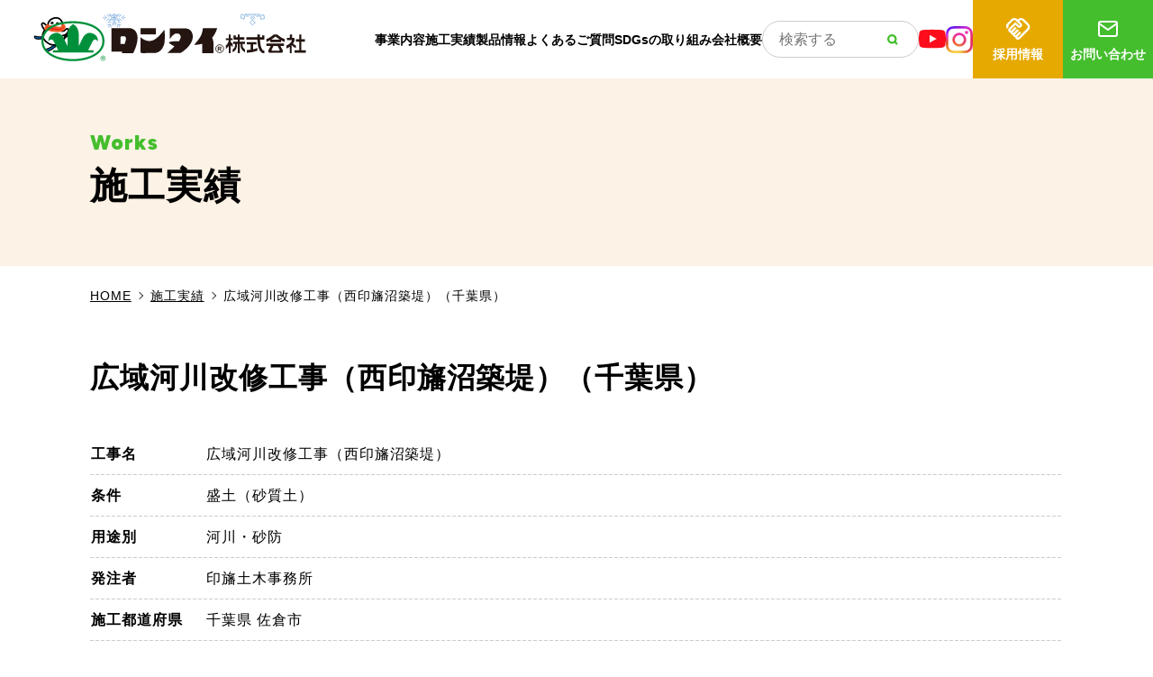

--- FILE ---
content_type: text/html; charset=UTF-8
request_url: https://www.rontai.co.jp/construction_list/%E5%BA%83%E5%9F%9F%E6%B2%B3%E5%B7%9D%E6%94%B9%E4%BF%AE%E5%B7%A5%E4%BA%8B%EF%BC%88%E8%A5%BF%E5%8D%B0%E6%97%9B%E6%B2%BC%E7%AF%89%E5%A0%A4%EF%BC%89%EF%BC%88%E5%8D%83%E8%91%89%E7%9C%8C%EF%BC%89/
body_size: 13501
content:
<!DOCTYPE html>
<html lang="ja">

<head>
    <!-- Google Tag Manager -->
    <script>
    (function(w, d, s, l, i) {
        w[l] = w[l] || [];
        w[l].push({
            'gtm.start': new Date().getTime(),
            event: 'gtm.js'
        });
        var f = d.getElementsByTagName(s)[0],
            j = d.createElement(s),
            dl = l != 'dataLayer' ? '&l=' + l : '';
        j.async = true;
        j.src =
            'https://www.googletagmanager.com/gtm.js?id=' + i + dl;
        f.parentNode.insertBefore(j, f);
    })(window, document, 'script', 'dataLayer', 'GTM-5R8G8PJ7');
    </script>
    <!-- End Google Tag Manager -->

    <meta charset="UTF-8">
    <meta name="format-detection" content="telephone=no">
    <meta name="viewport" content="width=device-width, initial-scale=1.0">
    <link rel="icon" href="https://www.rontai.co.jp/wp-content/themes/original_theme/favicon.ico" />
    <link rel="apple-touch-icon" sizes="180x180"
        href="https://www.rontai.co.jp/wp-content/themes/original_theme/apple-touch-icon-180x180.png">
    <link href='https://www.rontai.co.jp/wp-content/themes/original_theme/assets/css/styles.min.css' rel='stylesheet' type='text/css'
        media='all'>
    <meta property="og:image" content="https://www.rontai.co.jp/wp-content/themes/original_theme/assets/images/common/ogp.svg" />
    <!-- googlefont -->
    <link rel="preconnect" href="https://fonts.googleapis.com">
    <link rel="preconnect" href="https://fonts.gstatic.com" crossorigin>
    <link href="https://fonts.googleapis.com/css2?family=Figtree:ital,wght@0,300..900;1,300..900&display=swap"
        rel="stylesheet">
    <meta name='robots' content='index, follow, max-image-preview:large, max-snippet:-1, max-video-preview:-1' />

	<!-- This site is optimized with the Yoast SEO plugin v26.6 - https://yoast.com/wordpress/plugins/seo/ -->
	<title>広域河川改修工事（西印旛沼築堤）（千葉県） | 法面緑化面積国内No.1のロンタイ株式会社</title>
	<meta name="description" content="施工実績の詳細をご紹介します。" />
	<link rel="canonical" href="https://www.rontai.co.jp/construction_list/広域河川改修工事（西印旛沼築堤）（千葉県）/" />
	<meta property="og:locale" content="ja_JP" />
	<meta property="og:type" content="article" />
	<meta property="og:title" content="広域河川改修工事（西印旛沼築堤）（千葉県） | 法面緑化面積国内No.1のロンタイ株式会社" />
	<meta property="og:description" content="施工実績の詳細をご紹介します。" />
	<meta property="og:url" content="https://www.rontai.co.jp/construction_list/広域河川改修工事（西印旛沼築堤）（千葉県）/" />
	<meta property="og:site_name" content="法面緑化面積国内No.1のロンタイ株式会社" />
	<meta name="twitter:card" content="summary_large_image" />
	<script type="application/ld+json" class="yoast-schema-graph">{"@context":"https://schema.org","@graph":[{"@type":"WebPage","@id":"https://www.rontai.co.jp/construction_list/%e5%ba%83%e5%9f%9f%e6%b2%b3%e5%b7%9d%e6%94%b9%e4%bf%ae%e5%b7%a5%e4%ba%8b%ef%bc%88%e8%a5%bf%e5%8d%b0%e6%97%9b%e6%b2%bc%e7%af%89%e5%a0%a4%ef%bc%89%ef%bc%88%e5%8d%83%e8%91%89%e7%9c%8c%ef%bc%89/","url":"https://www.rontai.co.jp/construction_list/%e5%ba%83%e5%9f%9f%e6%b2%b3%e5%b7%9d%e6%94%b9%e4%bf%ae%e5%b7%a5%e4%ba%8b%ef%bc%88%e8%a5%bf%e5%8d%b0%e6%97%9b%e6%b2%bc%e7%af%89%e5%a0%a4%ef%bc%89%ef%bc%88%e5%8d%83%e8%91%89%e7%9c%8c%ef%bc%89/","name":"広域河川改修工事（西印旛沼築堤）（千葉県） | 法面緑化面積国内No.1のロンタイ株式会社","isPartOf":{"@id":"https://www.rontai.co.jp/#website"},"datePublished":"2023-04-18T00:00:30+00:00","description":"施工実績の詳細をご紹介します。","breadcrumb":{"@id":"https://www.rontai.co.jp/construction_list/%e5%ba%83%e5%9f%9f%e6%b2%b3%e5%b7%9d%e6%94%b9%e4%bf%ae%e5%b7%a5%e4%ba%8b%ef%bc%88%e8%a5%bf%e5%8d%b0%e6%97%9b%e6%b2%bc%e7%af%89%e5%a0%a4%ef%bc%89%ef%bc%88%e5%8d%83%e8%91%89%e7%9c%8c%ef%bc%89/#breadcrumb"},"inLanguage":"ja","potentialAction":[{"@type":"ReadAction","target":["https://www.rontai.co.jp/construction_list/%e5%ba%83%e5%9f%9f%e6%b2%b3%e5%b7%9d%e6%94%b9%e4%bf%ae%e5%b7%a5%e4%ba%8b%ef%bc%88%e8%a5%bf%e5%8d%b0%e6%97%9b%e6%b2%bc%e7%af%89%e5%a0%a4%ef%bc%89%ef%bc%88%e5%8d%83%e8%91%89%e7%9c%8c%ef%bc%89/"]}]},{"@type":"BreadcrumbList","@id":"https://www.rontai.co.jp/construction_list/%e5%ba%83%e5%9f%9f%e6%b2%b3%e5%b7%9d%e6%94%b9%e4%bf%ae%e5%b7%a5%e4%ba%8b%ef%bc%88%e8%a5%bf%e5%8d%b0%e6%97%9b%e6%b2%bc%e7%af%89%e5%a0%a4%ef%bc%89%ef%bc%88%e5%8d%83%e8%91%89%e7%9c%8c%ef%bc%89/#breadcrumb","itemListElement":[{"@type":"ListItem","position":1,"name":"HOME","item":"https://www.rontai.co.jp/"},{"@type":"ListItem","position":2,"name":"施工実績投稿","item":"https://www.rontai.co.jp/construction_list/"},{"@type":"ListItem","position":3,"name":"広域河川改修工事（西印旛沼築堤）（千葉県）"}]},{"@type":"WebSite","@id":"https://www.rontai.co.jp/#website","url":"https://www.rontai.co.jp/","name":"法面緑化面積国内No.1のロンタイ株式会社","description":"ロンタイは植生シート、植生マットを製造し、国内の法面緑化を行っています。緑化面積国内No.1の知識と経験で緑のある未来を創造いたします。","potentialAction":[{"@type":"SearchAction","target":{"@type":"EntryPoint","urlTemplate":"https://www.rontai.co.jp/?s={search_term_string}"},"query-input":{"@type":"PropertyValueSpecification","valueRequired":true,"valueName":"search_term_string"}}],"inLanguage":"ja"}]}</script>
	<!-- / Yoast SEO plugin. -->


<link rel="alternate" title="oEmbed (JSON)" type="application/json+oembed" href="https://www.rontai.co.jp/wp-json/oembed/1.0/embed?url=https%3A%2F%2Fwww.rontai.co.jp%2Fconstruction_list%2F%25e5%25ba%2583%25e5%259f%259f%25e6%25b2%25b3%25e5%25b7%259d%25e6%2594%25b9%25e4%25bf%25ae%25e5%25b7%25a5%25e4%25ba%258b%25ef%25bc%2588%25e8%25a5%25bf%25e5%258d%25b0%25e6%2597%259b%25e6%25b2%25bc%25e7%25af%2589%25e5%25a0%25a4%25ef%25bc%2589%25ef%25bc%2588%25e5%258d%2583%25e8%2591%2589%25e7%259c%258c%25ef%25bc%2589%2F" />
<link rel="alternate" title="oEmbed (XML)" type="text/xml+oembed" href="https://www.rontai.co.jp/wp-json/oembed/1.0/embed?url=https%3A%2F%2Fwww.rontai.co.jp%2Fconstruction_list%2F%25e5%25ba%2583%25e5%259f%259f%25e6%25b2%25b3%25e5%25b7%259d%25e6%2594%25b9%25e4%25bf%25ae%25e5%25b7%25a5%25e4%25ba%258b%25ef%25bc%2588%25e8%25a5%25bf%25e5%258d%25b0%25e6%2597%259b%25e6%25b2%25bc%25e7%25af%2589%25e5%25a0%25a4%25ef%25bc%2589%25ef%25bc%2588%25e5%258d%2583%25e8%2591%2589%25e7%259c%258c%25ef%25bc%2589%2F&#038;format=xml" />
<style id='wp-img-auto-sizes-contain-inline-css' type='text/css'>
img:is([sizes=auto i],[sizes^="auto," i]){contain-intrinsic-size:3000px 1500px}
/*# sourceURL=wp-img-auto-sizes-contain-inline-css */
</style>
<style id='wp-emoji-styles-inline-css' type='text/css'>

	img.wp-smiley, img.emoji {
		display: inline !important;
		border: none !important;
		box-shadow: none !important;
		height: 1em !important;
		width: 1em !important;
		margin: 0 0.07em !important;
		vertical-align: -0.1em !important;
		background: none !important;
		padding: 0 !important;
	}
/*# sourceURL=wp-emoji-styles-inline-css */
</style>
<link rel='stylesheet' id='wp-block-library-css' href='https://www.rontai.co.jp/wp-includes/css/dist/block-library/style.min.css?ver=6.9' type='text/css' media='all' />
<style id='classic-theme-styles-inline-css' type='text/css'>
/*! This file is auto-generated */
.wp-block-button__link{color:#fff;background-color:#32373c;border-radius:9999px;box-shadow:none;text-decoration:none;padding:calc(.667em + 2px) calc(1.333em + 2px);font-size:1.125em}.wp-block-file__button{background:#32373c;color:#fff;text-decoration:none}
/*# sourceURL=/wp-includes/css/classic-themes.min.css */
</style>
<style id='global-styles-inline-css' type='text/css'>
:root{--wp--preset--aspect-ratio--square: 1;--wp--preset--aspect-ratio--4-3: 4/3;--wp--preset--aspect-ratio--3-4: 3/4;--wp--preset--aspect-ratio--3-2: 3/2;--wp--preset--aspect-ratio--2-3: 2/3;--wp--preset--aspect-ratio--16-9: 16/9;--wp--preset--aspect-ratio--9-16: 9/16;--wp--preset--color--black: #000000;--wp--preset--color--cyan-bluish-gray: #abb8c3;--wp--preset--color--white: #ffffff;--wp--preset--color--pale-pink: #f78da7;--wp--preset--color--vivid-red: #cf2e2e;--wp--preset--color--luminous-vivid-orange: #ff6900;--wp--preset--color--luminous-vivid-amber: #fcb900;--wp--preset--color--light-green-cyan: #7bdcb5;--wp--preset--color--vivid-green-cyan: #00d084;--wp--preset--color--pale-cyan-blue: #8ed1fc;--wp--preset--color--vivid-cyan-blue: #0693e3;--wp--preset--color--vivid-purple: #9b51e0;--wp--preset--gradient--vivid-cyan-blue-to-vivid-purple: linear-gradient(135deg,rgb(6,147,227) 0%,rgb(155,81,224) 100%);--wp--preset--gradient--light-green-cyan-to-vivid-green-cyan: linear-gradient(135deg,rgb(122,220,180) 0%,rgb(0,208,130) 100%);--wp--preset--gradient--luminous-vivid-amber-to-luminous-vivid-orange: linear-gradient(135deg,rgb(252,185,0) 0%,rgb(255,105,0) 100%);--wp--preset--gradient--luminous-vivid-orange-to-vivid-red: linear-gradient(135deg,rgb(255,105,0) 0%,rgb(207,46,46) 100%);--wp--preset--gradient--very-light-gray-to-cyan-bluish-gray: linear-gradient(135deg,rgb(238,238,238) 0%,rgb(169,184,195) 100%);--wp--preset--gradient--cool-to-warm-spectrum: linear-gradient(135deg,rgb(74,234,220) 0%,rgb(151,120,209) 20%,rgb(207,42,186) 40%,rgb(238,44,130) 60%,rgb(251,105,98) 80%,rgb(254,248,76) 100%);--wp--preset--gradient--blush-light-purple: linear-gradient(135deg,rgb(255,206,236) 0%,rgb(152,150,240) 100%);--wp--preset--gradient--blush-bordeaux: linear-gradient(135deg,rgb(254,205,165) 0%,rgb(254,45,45) 50%,rgb(107,0,62) 100%);--wp--preset--gradient--luminous-dusk: linear-gradient(135deg,rgb(255,203,112) 0%,rgb(199,81,192) 50%,rgb(65,88,208) 100%);--wp--preset--gradient--pale-ocean: linear-gradient(135deg,rgb(255,245,203) 0%,rgb(182,227,212) 50%,rgb(51,167,181) 100%);--wp--preset--gradient--electric-grass: linear-gradient(135deg,rgb(202,248,128) 0%,rgb(113,206,126) 100%);--wp--preset--gradient--midnight: linear-gradient(135deg,rgb(2,3,129) 0%,rgb(40,116,252) 100%);--wp--preset--font-size--small: 13px;--wp--preset--font-size--medium: 20px;--wp--preset--font-size--large: 36px;--wp--preset--font-size--x-large: 42px;--wp--preset--spacing--20: 0.44rem;--wp--preset--spacing--30: 0.67rem;--wp--preset--spacing--40: 1rem;--wp--preset--spacing--50: 1.5rem;--wp--preset--spacing--60: 2.25rem;--wp--preset--spacing--70: 3.38rem;--wp--preset--spacing--80: 5.06rem;--wp--preset--shadow--natural: 6px 6px 9px rgba(0, 0, 0, 0.2);--wp--preset--shadow--deep: 12px 12px 50px rgba(0, 0, 0, 0.4);--wp--preset--shadow--sharp: 6px 6px 0px rgba(0, 0, 0, 0.2);--wp--preset--shadow--outlined: 6px 6px 0px -3px rgb(255, 255, 255), 6px 6px rgb(0, 0, 0);--wp--preset--shadow--crisp: 6px 6px 0px rgb(0, 0, 0);}:where(.is-layout-flex){gap: 0.5em;}:where(.is-layout-grid){gap: 0.5em;}body .is-layout-flex{display: flex;}.is-layout-flex{flex-wrap: wrap;align-items: center;}.is-layout-flex > :is(*, div){margin: 0;}body .is-layout-grid{display: grid;}.is-layout-grid > :is(*, div){margin: 0;}:where(.wp-block-columns.is-layout-flex){gap: 2em;}:where(.wp-block-columns.is-layout-grid){gap: 2em;}:where(.wp-block-post-template.is-layout-flex){gap: 1.25em;}:where(.wp-block-post-template.is-layout-grid){gap: 1.25em;}.has-black-color{color: var(--wp--preset--color--black) !important;}.has-cyan-bluish-gray-color{color: var(--wp--preset--color--cyan-bluish-gray) !important;}.has-white-color{color: var(--wp--preset--color--white) !important;}.has-pale-pink-color{color: var(--wp--preset--color--pale-pink) !important;}.has-vivid-red-color{color: var(--wp--preset--color--vivid-red) !important;}.has-luminous-vivid-orange-color{color: var(--wp--preset--color--luminous-vivid-orange) !important;}.has-luminous-vivid-amber-color{color: var(--wp--preset--color--luminous-vivid-amber) !important;}.has-light-green-cyan-color{color: var(--wp--preset--color--light-green-cyan) !important;}.has-vivid-green-cyan-color{color: var(--wp--preset--color--vivid-green-cyan) !important;}.has-pale-cyan-blue-color{color: var(--wp--preset--color--pale-cyan-blue) !important;}.has-vivid-cyan-blue-color{color: var(--wp--preset--color--vivid-cyan-blue) !important;}.has-vivid-purple-color{color: var(--wp--preset--color--vivid-purple) !important;}.has-black-background-color{background-color: var(--wp--preset--color--black) !important;}.has-cyan-bluish-gray-background-color{background-color: var(--wp--preset--color--cyan-bluish-gray) !important;}.has-white-background-color{background-color: var(--wp--preset--color--white) !important;}.has-pale-pink-background-color{background-color: var(--wp--preset--color--pale-pink) !important;}.has-vivid-red-background-color{background-color: var(--wp--preset--color--vivid-red) !important;}.has-luminous-vivid-orange-background-color{background-color: var(--wp--preset--color--luminous-vivid-orange) !important;}.has-luminous-vivid-amber-background-color{background-color: var(--wp--preset--color--luminous-vivid-amber) !important;}.has-light-green-cyan-background-color{background-color: var(--wp--preset--color--light-green-cyan) !important;}.has-vivid-green-cyan-background-color{background-color: var(--wp--preset--color--vivid-green-cyan) !important;}.has-pale-cyan-blue-background-color{background-color: var(--wp--preset--color--pale-cyan-blue) !important;}.has-vivid-cyan-blue-background-color{background-color: var(--wp--preset--color--vivid-cyan-blue) !important;}.has-vivid-purple-background-color{background-color: var(--wp--preset--color--vivid-purple) !important;}.has-black-border-color{border-color: var(--wp--preset--color--black) !important;}.has-cyan-bluish-gray-border-color{border-color: var(--wp--preset--color--cyan-bluish-gray) !important;}.has-white-border-color{border-color: var(--wp--preset--color--white) !important;}.has-pale-pink-border-color{border-color: var(--wp--preset--color--pale-pink) !important;}.has-vivid-red-border-color{border-color: var(--wp--preset--color--vivid-red) !important;}.has-luminous-vivid-orange-border-color{border-color: var(--wp--preset--color--luminous-vivid-orange) !important;}.has-luminous-vivid-amber-border-color{border-color: var(--wp--preset--color--luminous-vivid-amber) !important;}.has-light-green-cyan-border-color{border-color: var(--wp--preset--color--light-green-cyan) !important;}.has-vivid-green-cyan-border-color{border-color: var(--wp--preset--color--vivid-green-cyan) !important;}.has-pale-cyan-blue-border-color{border-color: var(--wp--preset--color--pale-cyan-blue) !important;}.has-vivid-cyan-blue-border-color{border-color: var(--wp--preset--color--vivid-cyan-blue) !important;}.has-vivid-purple-border-color{border-color: var(--wp--preset--color--vivid-purple) !important;}.has-vivid-cyan-blue-to-vivid-purple-gradient-background{background: var(--wp--preset--gradient--vivid-cyan-blue-to-vivid-purple) !important;}.has-light-green-cyan-to-vivid-green-cyan-gradient-background{background: var(--wp--preset--gradient--light-green-cyan-to-vivid-green-cyan) !important;}.has-luminous-vivid-amber-to-luminous-vivid-orange-gradient-background{background: var(--wp--preset--gradient--luminous-vivid-amber-to-luminous-vivid-orange) !important;}.has-luminous-vivid-orange-to-vivid-red-gradient-background{background: var(--wp--preset--gradient--luminous-vivid-orange-to-vivid-red) !important;}.has-very-light-gray-to-cyan-bluish-gray-gradient-background{background: var(--wp--preset--gradient--very-light-gray-to-cyan-bluish-gray) !important;}.has-cool-to-warm-spectrum-gradient-background{background: var(--wp--preset--gradient--cool-to-warm-spectrum) !important;}.has-blush-light-purple-gradient-background{background: var(--wp--preset--gradient--blush-light-purple) !important;}.has-blush-bordeaux-gradient-background{background: var(--wp--preset--gradient--blush-bordeaux) !important;}.has-luminous-dusk-gradient-background{background: var(--wp--preset--gradient--luminous-dusk) !important;}.has-pale-ocean-gradient-background{background: var(--wp--preset--gradient--pale-ocean) !important;}.has-electric-grass-gradient-background{background: var(--wp--preset--gradient--electric-grass) !important;}.has-midnight-gradient-background{background: var(--wp--preset--gradient--midnight) !important;}.has-small-font-size{font-size: var(--wp--preset--font-size--small) !important;}.has-medium-font-size{font-size: var(--wp--preset--font-size--medium) !important;}.has-large-font-size{font-size: var(--wp--preset--font-size--large) !important;}.has-x-large-font-size{font-size: var(--wp--preset--font-size--x-large) !important;}
:where(.wp-block-post-template.is-layout-flex){gap: 1.25em;}:where(.wp-block-post-template.is-layout-grid){gap: 1.25em;}
:where(.wp-block-term-template.is-layout-flex){gap: 1.25em;}:where(.wp-block-term-template.is-layout-grid){gap: 1.25em;}
:where(.wp-block-columns.is-layout-flex){gap: 2em;}:where(.wp-block-columns.is-layout-grid){gap: 2em;}
:root :where(.wp-block-pullquote){font-size: 1.5em;line-height: 1.6;}
/*# sourceURL=global-styles-inline-css */
</style>
<link rel='stylesheet' id='contact-form-7-css' href='https://www.rontai.co.jp/wp-content/plugins/contact-form-7/includes/css/styles.css?ver=6.1.4' type='text/css' media='all' />
<link rel='stylesheet' id='cf7msm_styles-css' href='https://www.rontai.co.jp/wp-content/plugins/contact-form-7-multi-step-module-premium/resources/cf7msm.css?ver=4.5' type='text/css' media='all' />
<script type="text/javascript" src="https://www.rontai.co.jp/wp-includes/js/jquery/jquery.min.js?ver=3.7.1" id="jquery-core-js"></script>
<script type="text/javascript" src="https://www.rontai.co.jp/wp-includes/js/jquery/jquery-migrate.min.js?ver=3.4.1" id="jquery-migrate-js"></script>
<link rel="https://api.w.org/" href="https://www.rontai.co.jp/wp-json/" /><link rel="alternate" title="JSON" type="application/json" href="https://www.rontai.co.jp/wp-json/wp/v2/construction_list/17445" /><link rel="EditURI" type="application/rsd+xml" title="RSD" href="https://www.rontai.co.jp/xmlrpc.php?rsd" />
<meta name="generator" content="WordPress 6.9" />
<link rel='shortlink' href='https://www.rontai.co.jp/?p=17445' />
    <!-- slick -->
    <link rel="stylesheet" type="text/css" href="https://www.rontai.co.jp/wp-content/themes/original_theme/js/slick/slick.css"
        media="screen" />
    <link rel="stylesheet" type="text/css" href="https://www.rontai.co.jp/wp-content/themes/original_theme/js//slick/slick-theme.css"
        media="screen" />

</head>

<body class="single_body"
    >
    <!-- Google Tag Manager (noscript) -->
    <noscript><iframe src="https://www.googletagmanager.com/ns.html?id=GTM-5R8G8PJ7" height="0" width="0"
            style="display:none;visibility:hidden"></iframe></noscript>
    <!-- End Google Tag Manager (noscript) -->

    <header class="header">
        <div class="header__wrap flex">
            <div class="header__logo flex">
                                <a href="https://www.rontai.co.jp">
                    <img src="https://www.rontai.co.jp/wp-content/themes/original_theme/assets/images/common/rontai_logo_yukida_6.svg" alt="ロンタイ株式会社" width="260" height="39">
                    <!-- <img src="https://www.rontai.co.jp/wp-content/themes/original_theme/assets/images/common/header_logo_winter.svg" alt="ロンタイ株式会社" width="260" height="39"> -->
                    <!-- <img src="https://www.rontai.co.jp/wp-content/themes/original_theme/assets/images/common/header_logo_sakura.svg" alt="ロンタイ株式会社" width="260" height="39"> -->
                    <!-- <img src="https://www.rontai.co.jp/wp-content/themes/original_theme/assets/images/common/header_logo_suika.svg" alt="ロンタイ株式会社" width="260" height="39"> -->
                    <!-- <img src="https://www.rontai.co.jp/wp-content/themes/original_theme/assets/images/common/header_logo_aki.svg" alt="ロンタイ株式会社" width="260" height="39"> -->

                </a>
                            </div>

            <nav class="header__menu flex">

                <div class="header__menu__toggle">
	<a class="header__menu__toggle__text" href="https://www.rontai.co.jp/service">事業内容</a>
	<div>
		<a href="https://www.rontai.co.jp/service/vision">ロンタイの目指す法面緑化</a>
		<a href="https://www.rontai.co.jp/service/system">法面緑化を支える製造体制</a>
		<a href="https://www.rontai.co.jp/service/correspondence">法面工事対応</a>
	</div>
</div>

<div class="header__menu__toggle">
	<a class="header__menu__toggle__text" href="https://www.rontai.co.jp/construction">施工実績</a>
	<div>
		<a href="https://www.rontai.co.jp/construction">実績一覧</a>
		<a href="https://www.rontai.co.jp/proposal">法面緑化ご提案事例</a>
	</div>
</div>

<div class="header__menu__toggle">
	<a class="header__menu__toggle__text" href="https://www.rontai.co.jp/product">製品情報</a>
	<div>
		<a href="https://www.rontai.co.jp/product/catalog">製品規格・カタログ一覧</a>
		<a href="https://www.rontai.co.jp/product/flow">製品選定フロー</a>
		<a href="https://www.rontai.co.jp/product/cost">直接工事費一覧</a>
		<a href="https://www.rontai.co.jp/product/animaldamage">獣害対策</a>
		<a href="https://www.rontai.co.jp/product/combination">種子配合について</a>
		<a href="https://www.rontai.co.jp/product/custom-made">特注品の製造</a>
	</div>
</div>

<a href="https://www.rontai.co.jp/faq">よくあるご質問</a>

<div class="header__menu__toggle">
	<a class="header__menu__toggle__text" href="https://www.rontai.co.jp/action/">SDGsの取り組み</a>
	<div>
		<a href="https://www.rontai.co.jp/action/goal/">数値目標と道のり</a>
		<a href="https://www.rontai.co.jp/action/sdgs/">ロンタイのSDGs</a>
	</div>
</div>

<a href="https://www.rontai.co.jp/company">会社概要</a>
                <!-- site search -->
                <form action="https://www.rontai.co.jp" method="get" class="site-search-form">
    <input name="s" type="text" value="" placeholder="検索する"/>
    <button type="submit">
        <div class="btn-searchicon"></div>
    </button>
</form>
                <div class="header__btn--sns flex">
                    <a class="header__btn-youtube" href="https://www.youtube.com/@%E3%83%AD%E3%83%B3%E3%82%BF%E3%82%A4%E6%A0%AA%E5%BC%8F%E4%BC%9A%E7%A4%BE-i3n" target="_blank">
                        <img src="https://www.rontai.co.jp/wp-content/themes/original_theme/assets/images/common/icon_youtube.svg"
                            alt="YouTube" width="30" height="30">
                    </a>
                    <a class="header__btn-instagram" href="https://www.instagram.com/rontai_official/" target="_blank">
                        <img src="https://www.rontai.co.jp/wp-content/themes/original_theme/assets/images/common/icon_instagram.svg"
                            alt="Instagram" width="30" height="30">
                    </a>
                </div>

                <div class="header__btn--square flex">
                    <a class="header__btn-recruit" href="https://www.rontai.co.jp/recruit">
                        <img src="https://www.rontai.co.jp/wp-content/themes/original_theme/assets/images/common/icon_inquiry.svg"
                            alt="採用情報" width="260" height="39">
                        採用情報
                    </a>
                    <a class="header__btn-inquiry" href="https://www.rontai.co.jp/inquiry">
                        <img src="https://www.rontai.co.jp/wp-content/themes/original_theme/assets/images/common/icon_mail2.svg"
                            alt="お問い合わせ" width="260" height="39">
                        お問い合わせ
                    </a>
                </div>
            </nav>



            <div class="ham">
                <div class="ham__toggle">
                    <span class="bor"></span>
                    <span class="bor"></span>
                    <span class="text fig menu">MENU</span>
                    <span class="text fig close">CLOSE</span>
                </div>
                <!-- hamburger -->
                <div class="menu__main">
                    <div class="ham__wrap">
                        <div class="menu__body__list">

                            <!-- site search -->
                            <form action="https://www.rontai.co.jp" method="get" class="site-search-form">
    <input name="s" type="text" value="" placeholder="検索する"/>
    <button type="submit">
        <div class="btn-searchicon"></div>
    </button>
</form>
                            <a class="mt28" href="https://www.rontai.co.jp">TOP</a>

                            <div class="header__menu__toggle">
	<p class="header__menu__toggle__text">事業内容</p>
	<div>
		<a href="https://www.rontai.co.jp/service">事業内容 トップ</a>
		<a href="https://www.rontai.co.jp/service/vision">ロンタイの目指す法面緑化</a>
		<a href="https://www.rontai.co.jp/service/system">法面緑化を支える製造体制</a>
		<a href="https://www.rontai.co.jp/service/correspondence">法面工事対応</a>
	</div>
</div>

<div class="header__menu__toggle">
	<p class="header__menu__toggle__text">施工実績</p>
	<div>
		<a href="https://www.rontai.co.jp/construction">実績一覧</a>
		<a href="https://www.rontai.co.jp/proposal">法面緑化ご提案事例</a>
	</div>
</div>

<div class="header__menu__toggle">
	<p class="header__menu__toggle__text">製品情報</p>
	<div>
		<a href="https://www.rontai.co.jp/product">製品情報 トップ</a>
		<a href="https://www.rontai.co.jp/product/catalog">製品規格・カタログ一覧</a>
		<a href="https://www.rontai.co.jp/product/flow">製品選定フロー</a>
		<a href="https://www.rontai.co.jp/product/cost">直接工事費一覧</a>
		<a href="https://www.rontai.co.jp/product/animaldamage">獣害対策</a>
		<a href="https://www.rontai.co.jp/product/combination">種子配合について</a>
		<a href="https://www.rontai.co.jp/product/custom-made">特注品の製造</a>
	</div>
</div>

<a href="https://www.rontai.co.jp/faq">よくあるご質問</a>

<div class="header__menu__toggle">
	<p class="header__menu__toggle__text">SDGs</p>
	<div>
		<a href="https://www.rontai.co.jp/action/">SDGsの取り組み</a>
		<a href="https://www.rontai.co.jp/action/sdgs">ロンタイのSDGs</a>
		<a href="https://www.rontai.co.jp/action/goal/">数値目標と道のり</a>
	</div>
</div>

<a href="https://www.rontai.co.jp/company">会社概要</a>
                            <a href="https://www.rontai.co.jp/news">お知らせ</a>
                            <div class="header__menu__toggle">
                                <p class="header__menu__toggle__text">採用情報</p>
                                <div>
                                    <a href="https://www.rontai.co.jp/recruit">採用情報 トップ</a>
                                    <a href="https://www.rontai.co.jp/recruit#interview">社員インタビュー</a>
                                    <a href="https://www.rontai.co.jp/recruit/requirements/">募集要項</a>
                                </div>
                            </div>
                            <a href="https://www.rontai.co.jp/privacy">プライバシーポリシー</a>
                            <a class="btn" href="https://www.rontai.co.jp/inquiry">お問い合わせ</a>

                            <div class="btn__sns flex">
                                <a class="header__btn-youtube" href="https://www.youtube.com/@%E3%83%AD%E3%83%B3%E3%82%BF%E3%82%A4%E6%A0%AA%E5%BC%8F%E4%BC%9A%E7%A4%BE-i3n" target="_blank">
                                    <img src="https://www.rontai.co.jp/wp-content/themes/original_theme/assets/images/common/icon_youtube.svg"
                                        alt="YouTube" width="30" height="30">
                                </a>
                                <a class="header__btn-instagram" href="https://www.instagram.com/rontai_official/" target="_blank">
                                    <img src="https://www.rontai.co.jp/wp-content/themes/original_theme/assets/images/common/icon_instagram.svg"
                                        alt="Instagram" width="30" height="30">
                                </a>
                            </div>
                        </div>
                    </div>
                </div>
            </div>
        </div>
    </header>

<main class="construction_list">

    <section class="sv">
        <div class="inner">
            <p class="h1" title="Works">施工実績</p>
        </div>
    </section>
    
    <div class="breadcrumb" typeof="BreadcrumbList">
        <div class="inner">
            <p id="breadcrumbs">
                <span>
                    <span>
                        <a href="https://www.rontai.co.jp">HOME</a>
                    </span>
                    <span class="arrow"></span>
                    <span>
                        <a href="https://www.rontai.co.jp/construction/">施工実績</a>
                    </span>
                    <span class="arrow"></span>
                    <span class="breadcrumb_last" aria-current="page">広域河川改修工事（西印旛沼築堤）（千葉県）</span>
                </span>
            </p>
        </div>
    </div>


    <div class="single single-construction">
        <div class="inner">
            
                        
            <h1 class="tt">広域河川改修工事（西印旛沼築堤）（千葉県）</h1>

            <table class="construction_area" summary="広域河川改修工事（西印旛沼築堤）（千葉県）">
                <tr>
                    <th>工事名</th>
                    <td>広域河川改修工事（西印旛沼築堤）</td>
                </tr>
                <tr>
                    <th>条件</th>
                    <td>
                                                                                                        盛土（砂質土）                                                                                                </td>
                </tr>
                <tr>
                    <th>用途別</th>
                    <td>
                                                    河川・砂防                                            </td>
                </tr>
                <tr>
                    <th>発注者</th>
                    <td>印旛土木事務所</td>
                </tr>
                <tr>
                    <th>施工都道府県</th>
                    <td>千葉県 佐倉市</td>
                </tr>
                <tr>
                    <th>施工年月 </th>
                    <td>令和4年3月</td>
                </tr>
                <tr>
                    <th>製品名</th>
                    <td>
                                                                <a href="https://www.rontai.co.jp/product_list/%e3%83%ad%e3%83%b3%e3%82%b1%e3%83%83%e3%83%88%e3%83%af%e3%83%a928/" title="ロンケット ワラ">ロンケット ワラ</a>
                                            </td>

                </tr>
                <tr>
                    <th>種子配合</th>
                    <td>
                                                                                                        外来種配合(長草・短草）                                                                                                </td>
                </tr>
                <tr>
                    <th>施工数量</th>
                    <td>2,200㎡</td>
                </tr>
                <tr>
                    <th>備考</th>
                    <td>
                        -                    </td>
                </tr>
            </table>

            <section class="single-construction__product">
                                    <h2>使用製品</h2>
                    <ul class="">
                                                            <li>
                                        <div class="img">
                                                                                            <a href="https://www.rontai.co.jp/product_list/%e3%83%ad%e3%83%b3%e3%82%b1%e3%83%83%e3%83%88%e3%83%af%e3%83%a928/"><img class="eyecatch" src="https://www.rontai.co.jp/wp-content/uploads/2023/03/02bd2b68bb7bb6a1028e7e73040e0788-scaled.jpg" width="328" height="232" alt=""></a>
                                                                                        </div>
                                        <div class="txt">
                                            <p class="fw700">[使用製品]</p>
                                            <p class="tt fw700">
                                                ロンケット ワラ                                            </p>
                                            <p class="commonname fw700">
                                                                                                    ワラ付き張芝                                                                                            </p>
                                            <div class="product_cat flex underline">
                                                <a href="https://www.rontai.co.jp/?s=&#038;post_type=product_list&#038;product_cat%5B%5D=wara">ワラ付き製品</a>                                            </div>
                                            <a class="btn-arrow" href="https://www.rontai.co.jp/product_list/%e3%83%ad%e3%83%b3%e3%82%b1%e3%83%83%e3%83%88%e3%83%af%e3%83%a928/">製品情報はこちら<span></span></a>
                                        </div>
                                    </li>
                                            </ul>
                            </section>
            
            <section class="single-construction__flow">
                <h2>実績写真</h2>
                <div class="">
                    <div class="const_box"><p class="month">施工後1ヶ月</p><img width="1200" height="900" src="https://www.rontai.co.jp/wp-content/uploads/2023/04/8aa5fa62117133233dee4cd9306608e5.jpg" class="attachment- size-" alt="" decoding="async" fetchpriority="high" srcset="https://www.rontai.co.jp/wp-content/uploads/2023/04/8aa5fa62117133233dee4cd9306608e5.jpg 1200w, https://www.rontai.co.jp/wp-content/uploads/2023/04/8aa5fa62117133233dee4cd9306608e5-300x225.jpg 300w, https://www.rontai.co.jp/wp-content/uploads/2023/04/8aa5fa62117133233dee4cd9306608e5-1024x768.jpg 1024w, https://www.rontai.co.jp/wp-content/uploads/2023/04/8aa5fa62117133233dee4cd9306608e5-768x576.jpg 768w, https://www.rontai.co.jp/wp-content/uploads/2023/04/8aa5fa62117133233dee4cd9306608e5-640x480.jpg 640w, https://www.rontai.co.jp/wp-content/uploads/2023/04/8aa5fa62117133233dee4cd9306608e5-80x60.jpg 80w, https://www.rontai.co.jp/wp-content/uploads/2023/04/8aa5fa62117133233dee4cd9306608e5-240x180.jpg 240w, https://www.rontai.co.jp/wp-content/uploads/2023/04/8aa5fa62117133233dee4cd9306608e5-800x600.jpg 800w" sizes="(max-width: 1200px) 100vw, 1200px" /></div>                    <div class="const_box"><p class="month">施工後4ヶ月</p><img width="1200" height="900" src="https://www.rontai.co.jp/wp-content/uploads/2023/04/d14f597141b27bd67d4868992d53d280.jpg" class="attachment- size-" alt="" decoding="async" srcset="https://www.rontai.co.jp/wp-content/uploads/2023/04/d14f597141b27bd67d4868992d53d280.jpg 1200w, https://www.rontai.co.jp/wp-content/uploads/2023/04/d14f597141b27bd67d4868992d53d280-300x225.jpg 300w, https://www.rontai.co.jp/wp-content/uploads/2023/04/d14f597141b27bd67d4868992d53d280-1024x768.jpg 1024w, https://www.rontai.co.jp/wp-content/uploads/2023/04/d14f597141b27bd67d4868992d53d280-768x576.jpg 768w, https://www.rontai.co.jp/wp-content/uploads/2023/04/d14f597141b27bd67d4868992d53d280-640x480.jpg 640w, https://www.rontai.co.jp/wp-content/uploads/2023/04/d14f597141b27bd67d4868992d53d280-80x60.jpg 80w, https://www.rontai.co.jp/wp-content/uploads/2023/04/d14f597141b27bd67d4868992d53d280-240x180.jpg 240w, https://www.rontai.co.jp/wp-content/uploads/2023/04/d14f597141b27bd67d4868992d53d280-800x600.jpg 800w" sizes="(max-width: 1200px) 100vw, 1200px" /></div>                                                        </div>
            </section>

            <!-- <section class="single-construction__conditions">
                <h2>同条件の施工実績</h2>
                <ul class="search-result__list flex">
                                                <li>
                                 
                                <img class="eyecatch" src="https://www.rontai.co.jp/wp-content/uploads/2025/11/グリーンスクラム-6-施工後11ヶ月.jpg" width="328" height="232" alt="">                                <p class="tt">
                                    岩屋川内川第一砂防メンテナンス工事（佐賀県）                                </p>
                                <div class="prefecture underline">
                                    <span>[施工都道府県]</span>
                                    <p>佐賀県 嬉野市</p>
                                </div>
                                <div class="product-name underline">
                                    <span>[製品名]</span>
                                    <ul><li>グリーンスクラム</li></ul>                                </div>
                                <a class="link" href="https://www.rontai.co.jp/construction_list/%e5%b2%a9%e5%b1%8b%e5%b7%9d%e5%86%85%e5%b7%9d%e7%ac%ac%e4%b8%80%e7%a0%82%e9%98%b2%e3%83%a1%e3%83%b3%e3%83%86%e3%83%8a%e3%83%b3%e3%82%b9%e5%b7%a5%e4%ba%8b%ef%bc%88%e4%bd%90%e8%b3%80%e7%9c%8c%ef%bc%89/">詳しく見る</a>
                            </li>
                                                        <li>
                                 
                                <img class="eyecatch" src="https://www.rontai.co.jp/wp-content/uploads/2025/09/Rキーパー-17-施工後2ヶ月.jpg" width="328" height="232" alt="">                                <p class="tt">
                                    印旛沼一本松用水管工事（千葉県）                                </p>
                                <div class="prefecture underline">
                                    <span>[施工都道府県]</span>
                                    <p>千葉県 印西市</p>
                                </div>
                                <div class="product-name underline">
                                    <span>[製品名]</span>
                                    <ul><li>ロンケットキーパー</li></ul>                                </div>
                                <a class="link" href="https://www.rontai.co.jp/construction_list/%e5%8d%b0%e6%97%9b%e6%b2%bc%e4%b8%80%e6%9c%ac%e6%9d%be%e7%94%a8%e6%b0%b4%e7%ae%a1%e5%b7%a5%e4%ba%8b%ef%bc%88%e5%8d%83%e8%91%89%e7%9c%8c%ef%bc%89/">詳しく見る</a>
                            </li>
                                                        <li>
                                 
                                <img class="eyecatch" src="https://www.rontai.co.jp/wp-content/uploads/2025/09/R風来坊1型-1-施工後1年7ヶ月.jpg" width="328" height="232" alt="">                                <p class="tt">
                                    美ヶ森歩道整備工事４工区（山梨県）                                </p>
                                <div class="prefecture underline">
                                    <span>[施工都道府県]</span>
                                    <p>山梨県 北杜市</p>
                                </div>
                                <div class="product-name underline">
                                    <span>[製品名]</span>
                                    <ul><li>ロンケット 風来坊 1型</li></ul>                                </div>
                                <a class="link" href="https://www.rontai.co.jp/construction_list/%e7%be%8e%e3%83%b6%e6%a3%ae%e6%ad%a9%e9%81%93%e6%95%b4%e5%82%99%e5%b7%a5%e4%ba%8b%ef%bc%94%e5%b7%a5%e5%8c%ba%ef%bc%88%e5%b1%b1%e6%a2%a8%e7%9c%8c%ef%bc%89/">詳しく見る</a>
                            </li>
                                            </ul>

                <a class="btn-arrow" href="https://www.rontai.co.jp/construction">一覧へ戻る<span></span></a>            </section> -->

            <section class="single-proposal__proposal_cat">
                <h2>同条件の施工実績</h2>
                <ul class="search-result__list flex">
                                            <li>
                            <p class="new">NEW</p> 
                                                                <a href="https://www.rontai.co.jp/construction_list/%e5%b7%a5%e7%ac%ac%e5%bb%ba%ef%bc%94%e5%8f%b7-%e5%85%ac%e5%85%b1%e5%b7%a5%e4%ba%8b%e5%bb%ba%e8%a8%ad%e7%99%ba%e7%94%9f%e5%9c%9f%e3%82%b9%e3%83%88%e3%83%83%e3%82%af%e3%83%a4%e3%83%bc%e3%83%89%e6%95%b4/"><img class="eyecatch" src="https://www.rontai.co.jp/wp-content/uploads/2025/11/シロクマットt-50-17-施工後1年3ヶ月.jpg" width="328" height="232" alt=""></a>
                                                                <p class="tt">
                                工第建４号 公共工事建設発生土ストックヤード整備工事（茨城県）                            </p>
                            <div class="prefecture underline">
                                <span>[施工都道府県]</span>
                                <p>茨城県 日立市</p>
                            </div>
                            <div class="product-name underline">
                                <span>[製品名]</span>
                                <ul><li>シロクマット t-50</li></ul>                            </div>
                            <a  href="https://www.rontai.co.jp/construction_list/%e5%b7%a5%e7%ac%ac%e5%bb%ba%ef%bc%94%e5%8f%b7-%e5%85%ac%e5%85%b1%e5%b7%a5%e4%ba%8b%e5%bb%ba%e8%a8%ad%e7%99%ba%e7%94%9f%e5%9c%9f%e3%82%b9%e3%83%88%e3%83%83%e3%82%af%e3%83%a4%e3%83%bc%e3%83%89%e6%95%b4/" class="link">詳しく見る</a>
                        </li>
                                            <li>
                            <p class="new">NEW</p> 
                                                                <a href="https://www.rontai.co.jp/construction_list/%e8%80%956%e7%81%bd217-2005%e5%8f%b7%e5%a4%96%e6%88%b8%e4%b8%8b%e5%9c%b0%e5%8c%ba%e6%b0%b4%e8%b7%af%e7%81%bd%e5%ae%b3%e5%be%a9%e6%97%a7%e5%b7%a5%e4%ba%8b%ef%bc%88%e9%b9%bf%e5%85%90%e5%b3%b6%e7%9c%8c/"><img class="eyecatch" src="https://www.rontai.co.jp/wp-content/uploads/2025/11/WRAI-40-197-施工後2ヶ月.jpg" width="328" height="232" alt=""></a>
                                                                <p class="tt">
                                耕6災217-2005号外戸下地区水路災害復旧工事（鹿児島県）                            </p>
                            <div class="prefecture underline">
                                <span>[施工都道府県]</span>
                                <p>鹿児島県 曽於市</p>
                            </div>
                            <div class="product-name underline">
                                <span>[製品名]</span>
                                <ul><li>ダブルロンケットアナコンダ I-40</li></ul>                            </div>
                            <a  href="https://www.rontai.co.jp/construction_list/%e8%80%956%e7%81%bd217-2005%e5%8f%b7%e5%a4%96%e6%88%b8%e4%b8%8b%e5%9c%b0%e5%8c%ba%e6%b0%b4%e8%b7%af%e7%81%bd%e5%ae%b3%e5%be%a9%e6%97%a7%e5%b7%a5%e4%ba%8b%ef%bc%88%e9%b9%bf%e5%85%90%e5%b3%b6%e7%9c%8c/" class="link">詳しく見る</a>
                        </li>
                                            <li>
                             
                                                                <a href="https://www.rontai.co.jp/construction_list/%e5%86%85%e9%87%8e%e5%b1%b1%e8%be%b2%e5%9c%b0%e5%a4%96%e7%81%bd%e5%ae%b3%e5%be%a9%e6%97%a7%e5%b7%a5%e4%ba%8b%ef%bc%88%e4%bd%90%e8%b3%80%e7%9c%8c%ef%bc%89/"><img class="eyecatch" src="https://www.rontai.co.jp/wp-content/uploads/2025/11/ワラ28-87-施工後7ヶ月.jpg" width="328" height="232" alt=""></a>
                                                                <p class="tt">
                                内野山農地外災害復旧工事（佐賀県）                            </p>
                            <div class="prefecture underline">
                                <span>[施工都道府県]</span>
                                <p>佐賀県 嬉野市</p>
                            </div>
                            <div class="product-name underline">
                                <span>[製品名]</span>
                                <ul><li>ロンケット ワラ</li></ul>                            </div>
                            <a  href="https://www.rontai.co.jp/construction_list/%e5%86%85%e9%87%8e%e5%b1%b1%e8%be%b2%e5%9c%b0%e5%a4%96%e7%81%bd%e5%ae%b3%e5%be%a9%e6%97%a7%e5%b7%a5%e4%ba%8b%ef%bc%88%e4%bd%90%e8%b3%80%e7%9c%8c%ef%bc%89/" class="link">詳しく見る</a>
                        </li>
                                    </ul>
                                
                <a class="btn-arrow" href="https://www.rontai.co.jp/construction">一覧へ戻る<span></span></a>            </section>


        </div>
    </div>

    <div class="section__contact">
        <div class="inner flex">
            <div class="section__contact__info">
                <p class="eg-tt">Contact</p>
                <img class="section__contact-tt"
                    src="https://www.rontai.co.jp/wp-content/themes/original_theme/assets/images/common/contact_tt.svg" width="416"
                    height="195" alt="日本全国緑化中！法面緑化ならロンタイへ">
                <p class="section__contact-txt">ロンタイでは地域ごとに支店・営業所がございます。<br>
                    法面緑化のご相談は管轄の支店・営業所へ、「ホームページを見た」という旨をお電話でお伝えいただければスムーズに対応させていただきます。（営業時間：平日8:30~17:30）<br>
                    営業時間外の場合は、お問い合わせフォームをご利用ください。<br class="s-none">
                    尚、即日のご連絡対応ができかねる場合がございます。翌営業日のご対応になることをご了承ください。</p>
            </div>
            <div class="section__contact__link">
                <a class="section__contact__link-tel" href="https://www.rontai.co.jp/inquiry#tel">
                    <span>各支店の連絡先はこちら</span>
                </a>
                <a class="section__contact__link-mail" href="https://www.rontai.co.jp/inquiry#form">
                    <span>お問い合わせフォームはこちら</span>
                </a>
            </div>
        </div>
    </div>

</main>

<footer>
    <div class="inner">

        <div class="footer__img flex">
            <img class="footer__logo" src="https://www.rontai.co.jp/wp-content/themes/original_theme/assets/images/common/rontai_logo_yukida_6.svg" alt="ロンタイ株式会社" width="320" height="48">
            <!-- <img class="footer__logo" src="https://www.rontai.co.jp/wp-content/themes/original_theme/assets/images/common/footer_logo_winter.svg" alt="ロンタイ株式会社" width="320" height="48"> -->
            <!-- <img class="footer__logo" src="https://www.rontai.co.jp/wp-content/themes/original_theme/assets/images/common/footer_logo_sakura.svg" alt="ロンタイ株式会社" width="320" height="48"> -->
            <!-- <img class="footer__logo" src="https://www.rontai.co.jp/wp-content/themes/original_theme/assets/images/common/footer_logo_suika .svg" alt="ロンタイ株式会社" width="320" height="48"> -->
            <!-- <img class="footer__logo" src="https://www.rontai.co.jp/wp-content/themes/original_theme/assets/images/common/footer_logo_aki.svg" alt="ロンタイ株式会社" width="320" height="48"> -->

            <img class="footer__iso" src="https://www.rontai.co.jp/wp-content/themes/original_theme/assets/images/common/footer_iso.webp" alt="ISO9001" width="192" height="44">
        </div>

        <div class="footer__menu flex s-none">

            <div class="footer__menu__block">
                <a class="footer__menu-link footer__menu-link-parent"
                    href="https://www.rontai.co.jp/service">事業内容</a>
                <a class="footer__menu-link"
                    href="https://www.rontai.co.jp/service/vision">ロンタイの目指す法面緑化</a>
                <a class="footer__menu-link"
                    href="https://www.rontai.co.jp/service/system">法面緑化を支える製造体制</a>
                <a class="footer__menu-link"
                    href="https://www.rontai.co.jp/service/correspondence">法面工事対応</a>
                <a class="footer__menu-link footer__menu-link-parent"
                    href="https://www.rontai.co.jp/construction">施工実績</a>
                <a class="footer__menu-link" href="https://www.rontai.co.jp/construction">実績一覧</a>
                <a class="footer__menu-link" href="https://www.rontai.co.jp/proposal">法面緑化ご提案事例</a>
                <a class="footer__menu-link footer__menu-link-parent"
                    href="https://www.rontai.co.jp/faq">よくあるご質問</a>

                <a class="footer__menu-link _img" href="https://kai-z.net/companies/rontai/">
                    <img src="https://www.rontai.co.jp/wp-content/themes/original_theme/assets/images/common/footer_sienpure.webp"
                        alt="シエンプレバナー" width="314" height="195">
                </a>
            </div>

            <div class="footer__menu__block flex">
                <div>
                    <a class="footer__menu-link footer__menu-link-parent"
                        href="https://www.rontai.co.jp/product">製品情報</a>
                    <a class="footer__menu-link"
                        href="https://www.rontai.co.jp/?s=&post_type=product_list&product_cat%5B%5D=wara">ワラ付き製品</a>
                    <a class="footer__menu-link"
                        href="https://www.rontai.co.jp/?s=&post_type=product_list&product_cat%5B%5D=market">市場単価製品</a>
                    <a class="footer__menu-link"
                        href="https://www.rontai.co.jp/?s=&post_type=product_list&product_cat%5B%5D=environment">環境対応</a>
                    <a class="footer__menu-link"
                        href="https://www.rontai.co.jp/?s=&post_type=product_list&product_cat%5B%5D=invation">自然侵入促進型</a>
                    <a class="footer__menu-link"
                        href="https://www.rontai.co.jp/?s=&post_type=product_list&product_cat%5B%5D=hard">硬質・岩盤の緑化</a>
                    <a class="footer__menu-link"
                        href="https://www.rontai.co.jp/?s=&post_type=product_list&product_cat%5B%5D=wire">金網付き製品</a>
                    <a class="footer__menu-link"
                        href="https://www.rontai.co.jp/?s=&post_type=product_list&product_cat%5B%5D=netis">NETIS</a>
                    <a class="footer__menu-link"
                        href="https://www.rontai.co.jp/?s=&post_type=product_list&product_cat%5B%5D=corrosion">侵食防止型</a>
                    <a class="footer__menu-link"
                        href="https://www.rontai.co.jp/?s=&post_type=product_list&product_cat%5B%5D=native">在来種育成型</a>
                    <a class="footer__menu-link"
                        href="https://www.rontai.co.jp/?s=&post_type=product_list&product_cat%5B%5D=standard">標準品</a>
                    <a class="footer__menu-link"
                        href="https://www.rontai.co.jp/?s=&post_type=product_list&product_cat%5B%5D=economy">経済的製品</a>
                    <a class="footer__menu-link"
                        href="https://www.rontai.co.jp/?s=&post_type=product_list&product_cat%5B%5D=bags">土のう・植生袋・その他</a>
                </div>
                <div>
                    <a class="footer__menu-link"
                        href="https://www.rontai.co.jp/product/catalog">製品規格・カタログ一覧</a>
                    <a class="footer__menu-link" href="https://www.rontai.co.jp/product/flow">製品選定フロー</a>
                    <ul>
                        <li>
                            <a class="footer__menu-link"
                                href="https://www.rontai.co.jp/product/flow/leaf">・草本類播種工の選定フロー</a>
                        </li>
                        <li>
                            <a class="footer__menu-link"
                                href="https://www.rontai.co.jp/product/flow/tree">・木本類播種工の選定フロー</a>
                        </li>
                        <li>
                            <a class="footer__menu-link"
                                href="https://www.rontai.co.jp/product/flow/nature">・自然侵入促進工の選定フロー</a>
                        </li>
                    </ul>
                    <a class="footer__menu-link" href="https://www.rontai.co.jp/product/cost">直接工事費一覧</a>
                    <a class="footer__menu-link"
                        href="https://www.rontai.co.jp/product/animaldamage">獣害対策</a>
                    <a class="footer__menu-link"
                        href="https://www.rontai.co.jp/product/combination">種子配合について</a>
                    <a class="footer__menu-link"
                        href="https://www.rontai.co.jp/product/custom-made">特注品の製造</a>
                </div>
            </div>

            <div class="footer__menu__block">
                <a class="footer__menu-link footer__menu-link-parent" href="https://www.rontai.co.jp/action">SDGsの取り組み</a>
                <a class="footer__menu-link" href="https://www.rontai.co.jp/action/goal/">数値目標と道のり</a>
                <a class="footer__menu-link" href="https://www.rontai.co.jp/action/sdgs/">ロンタイのSDGs</a>
                <a class="footer__menu-link footer__menu-link-parent" href="https://www.rontai.co.jp/news">お知らせ</a>
                <a class="footer__menu-link footer__menu-link-parent" href="https://www.rontai.co.jp/company">会社概要</a>
                <a class="footer__menu-link footer__menu-link-parent" href="https://www.rontai.co.jp/recruit">採用情報</a>
                <a class="footer__menu-link" href="https://www.rontai.co.jp/recruit#interview">社員インタビュー</a>
                <a class="footer__menu-link" href="https://www.rontai.co.jp/recruit/requirements">募集要項</a>
                <a class="footer__menu-link footer__menu-link-parent" href="https://www.rontai.co.jp/privacy">プライバシーポリシー</a>
                <a class="footer__menu-link footer__menu-link-parent" href="https://www.rontai.co.jp/social-media">ソーシャルメディアポリシー</a>
                <a class="footer__menu-link footer__menu-link-parent" href="https://www.rontai.co.jp/inquiry">お問い合わせ</a>
            </div>

        </div>

        <div class="footer__copy">
            <p class="fig fw400">This site is protected by reCAPTCHA and the <a
                    href="https://policies.google.com/privacy">Google Privacy Policy</a> and <a
                    href="https://policies.google.com/terms">Terms of Service</a> apply.</p>
            <p class="fig fw400">© RONTAI CO.,LTD. All Rights Reserved.</p>
        </div>

    </div>

    <a href="#" class="page-top"></a>

        <div class="sticky-link">
        <a href="https://www.rontai.co.jp/recruit" class="sticky-link-recruit">採用情報</a>
        <a href="https://www.rontai.co.jp/inquiry" class="sticky-link-inquiry">お問い合わせ</a>
    </div>
    
    
</footer>

  <script src="https://code.jquery.com/jquery-3.6.0.min.js"
      integrity="sha256-/xUj+3OJU5yExlq6GSYGSHk7tPXikynS7ogEvDej/m4=" crossorigin="anonymous"></script>


  
  

  
  
  
  
  
    <script src='https://www.rontai.co.jp/wp-content/themes/original_theme/js/main.js'></script>
  <script src='https://www.rontai.co.jp/wp-content/themes/original_theme/js/flow.js'></script>

  <!-- ページが完全にロードされた後に実行されるスクリプト -->
  <script>
$(window).on('load', function() {
    var hash = window.location.hash;
    if (hash) { // ハッシュが存在する場合のみ実行
        var position = $(hash).offset().top;

        function scroll(position) {
            $('html, body').animate({
                scrollTop: position
            }, 100);
        }
        scroll(position);
    }
});
  </script>

  <script type="speculationrules">
{"prefetch":[{"source":"document","where":{"and":[{"href_matches":"/*"},{"not":{"href_matches":["/wp-*.php","/wp-admin/*","/wp-content/uploads/*","/wp-content/*","/wp-content/plugins/*","/wp-content/themes/original_theme/*","/*\\?(.+)"]}},{"not":{"selector_matches":"a[rel~=\"nofollow\"]"}},{"not":{"selector_matches":".no-prefetch, .no-prefetch a"}}]},"eagerness":"conservative"}]}
</script>
<script type="text/javascript" src="https://www.rontai.co.jp/wp-includes/js/dist/hooks.min.js?ver=dd5603f07f9220ed27f1" id="wp-hooks-js"></script>
<script type="text/javascript" src="https://www.rontai.co.jp/wp-includes/js/dist/i18n.min.js?ver=c26c3dc7bed366793375" id="wp-i18n-js"></script>
<script type="text/javascript" id="wp-i18n-js-after">
/* <![CDATA[ */
wp.i18n.setLocaleData( { 'text direction\u0004ltr': [ 'ltr' ] } );
//# sourceURL=wp-i18n-js-after
/* ]]> */
</script>
<script type="text/javascript" src="https://www.rontai.co.jp/wp-content/plugins/contact-form-7/includes/swv/js/index.js?ver=6.1.4" id="swv-js"></script>
<script type="text/javascript" id="contact-form-7-js-translations">
/* <![CDATA[ */
( function( domain, translations ) {
	var localeData = translations.locale_data[ domain ] || translations.locale_data.messages;
	localeData[""].domain = domain;
	wp.i18n.setLocaleData( localeData, domain );
} )( "contact-form-7", {"translation-revision-date":"2025-11-30 08:12:23+0000","generator":"GlotPress\/4.0.3","domain":"messages","locale_data":{"messages":{"":{"domain":"messages","plural-forms":"nplurals=1; plural=0;","lang":"ja_JP"},"This contact form is placed in the wrong place.":["\u3053\u306e\u30b3\u30f3\u30bf\u30af\u30c8\u30d5\u30a9\u30fc\u30e0\u306f\u9593\u9055\u3063\u305f\u4f4d\u7f6e\u306b\u7f6e\u304b\u308c\u3066\u3044\u307e\u3059\u3002"],"Error:":["\u30a8\u30e9\u30fc:"]}},"comment":{"reference":"includes\/js\/index.js"}} );
//# sourceURL=contact-form-7-js-translations
/* ]]> */
</script>
<script type="text/javascript" id="contact-form-7-js-before">
/* <![CDATA[ */
var wpcf7 = {
    "api": {
        "root": "https:\/\/www.rontai.co.jp\/wp-json\/",
        "namespace": "contact-form-7\/v1"
    }
};
//# sourceURL=contact-form-7-js-before
/* ]]> */
</script>
<script type="text/javascript" src="https://www.rontai.co.jp/wp-content/plugins/contact-form-7/includes/js/index.js?ver=6.1.4" id="contact-form-7-js"></script>
<script type="text/javascript" id="cf7msm-js-extra">
/* <![CDATA[ */
var cf7msm_posted_data = [];
//# sourceURL=cf7msm-js-extra
/* ]]> */
</script>
<script type="text/javascript" src="https://www.rontai.co.jp/wp-content/plugins/contact-form-7-multi-step-module-premium/resources/cf7msm.min.js?ver=4.5" id="cf7msm-js"></script>
<script type="text/javascript" src="https://www.google.com/recaptcha/api.js?render=6Le3MuwpAAAAANVXT-ChwzynblAzTfuqaZ3kogkM&amp;ver=3.0" id="google-recaptcha-js"></script>
<script type="text/javascript" src="https://www.rontai.co.jp/wp-includes/js/dist/vendor/wp-polyfill.min.js?ver=3.15.0" id="wp-polyfill-js"></script>
<script type="text/javascript" id="wpcf7-recaptcha-js-before">
/* <![CDATA[ */
var wpcf7_recaptcha = {
    "sitekey": "6Le3MuwpAAAAANVXT-ChwzynblAzTfuqaZ3kogkM",
    "actions": {
        "homepage": "homepage",
        "contactform": "contactform"
    }
};
//# sourceURL=wpcf7-recaptcha-js-before
/* ]]> */
</script>
<script type="text/javascript" src="https://www.rontai.co.jp/wp-content/plugins/contact-form-7/modules/recaptcha/index.js?ver=6.1.4" id="wpcf7-recaptcha-js"></script>
<script id="wp-emoji-settings" type="application/json">
{"baseUrl":"https://s.w.org/images/core/emoji/17.0.2/72x72/","ext":".png","svgUrl":"https://s.w.org/images/core/emoji/17.0.2/svg/","svgExt":".svg","source":{"concatemoji":"https://www.rontai.co.jp/wp-includes/js/wp-emoji-release.min.js?ver=6.9"}}
</script>
<script type="module">
/* <![CDATA[ */
/*! This file is auto-generated */
const a=JSON.parse(document.getElementById("wp-emoji-settings").textContent),o=(window._wpemojiSettings=a,"wpEmojiSettingsSupports"),s=["flag","emoji"];function i(e){try{var t={supportTests:e,timestamp:(new Date).valueOf()};sessionStorage.setItem(o,JSON.stringify(t))}catch(e){}}function c(e,t,n){e.clearRect(0,0,e.canvas.width,e.canvas.height),e.fillText(t,0,0);t=new Uint32Array(e.getImageData(0,0,e.canvas.width,e.canvas.height).data);e.clearRect(0,0,e.canvas.width,e.canvas.height),e.fillText(n,0,0);const a=new Uint32Array(e.getImageData(0,0,e.canvas.width,e.canvas.height).data);return t.every((e,t)=>e===a[t])}function p(e,t){e.clearRect(0,0,e.canvas.width,e.canvas.height),e.fillText(t,0,0);var n=e.getImageData(16,16,1,1);for(let e=0;e<n.data.length;e++)if(0!==n.data[e])return!1;return!0}function u(e,t,n,a){switch(t){case"flag":return n(e,"\ud83c\udff3\ufe0f\u200d\u26a7\ufe0f","\ud83c\udff3\ufe0f\u200b\u26a7\ufe0f")?!1:!n(e,"\ud83c\udde8\ud83c\uddf6","\ud83c\udde8\u200b\ud83c\uddf6")&&!n(e,"\ud83c\udff4\udb40\udc67\udb40\udc62\udb40\udc65\udb40\udc6e\udb40\udc67\udb40\udc7f","\ud83c\udff4\u200b\udb40\udc67\u200b\udb40\udc62\u200b\udb40\udc65\u200b\udb40\udc6e\u200b\udb40\udc67\u200b\udb40\udc7f");case"emoji":return!a(e,"\ud83e\u1fac8")}return!1}function f(e,t,n,a){let r;const o=(r="undefined"!=typeof WorkerGlobalScope&&self instanceof WorkerGlobalScope?new OffscreenCanvas(300,150):document.createElement("canvas")).getContext("2d",{willReadFrequently:!0}),s=(o.textBaseline="top",o.font="600 32px Arial",{});return e.forEach(e=>{s[e]=t(o,e,n,a)}),s}function r(e){var t=document.createElement("script");t.src=e,t.defer=!0,document.head.appendChild(t)}a.supports={everything:!0,everythingExceptFlag:!0},new Promise(t=>{let n=function(){try{var e=JSON.parse(sessionStorage.getItem(o));if("object"==typeof e&&"number"==typeof e.timestamp&&(new Date).valueOf()<e.timestamp+604800&&"object"==typeof e.supportTests)return e.supportTests}catch(e){}return null}();if(!n){if("undefined"!=typeof Worker&&"undefined"!=typeof OffscreenCanvas&&"undefined"!=typeof URL&&URL.createObjectURL&&"undefined"!=typeof Blob)try{var e="postMessage("+f.toString()+"("+[JSON.stringify(s),u.toString(),c.toString(),p.toString()].join(",")+"));",a=new Blob([e],{type:"text/javascript"});const r=new Worker(URL.createObjectURL(a),{name:"wpTestEmojiSupports"});return void(r.onmessage=e=>{i(n=e.data),r.terminate(),t(n)})}catch(e){}i(n=f(s,u,c,p))}t(n)}).then(e=>{for(const n in e)a.supports[n]=e[n],a.supports.everything=a.supports.everything&&a.supports[n],"flag"!==n&&(a.supports.everythingExceptFlag=a.supports.everythingExceptFlag&&a.supports[n]);var t;a.supports.everythingExceptFlag=a.supports.everythingExceptFlag&&!a.supports.flag,a.supports.everything||((t=a.source||{}).concatemoji?r(t.concatemoji):t.wpemoji&&t.twemoji&&(r(t.twemoji),r(t.wpemoji)))});
//# sourceURL=https://www.rontai.co.jp/wp-includes/js/wp-emoji-loader.min.js
/* ]]> */
</script>

  </body>

  </html>

--- FILE ---
content_type: text/html; charset=utf-8
request_url: https://www.google.com/recaptcha/api2/anchor?ar=1&k=6Le3MuwpAAAAANVXT-ChwzynblAzTfuqaZ3kogkM&co=aHR0cHM6Ly93d3cucm9udGFpLmNvLmpwOjQ0Mw..&hl=en&v=7gg7H51Q-naNfhmCP3_R47ho&size=invisible&anchor-ms=20000&execute-ms=30000&cb=8ot5alx1jrnz
body_size: 48995
content:
<!DOCTYPE HTML><html dir="ltr" lang="en"><head><meta http-equiv="Content-Type" content="text/html; charset=UTF-8">
<meta http-equiv="X-UA-Compatible" content="IE=edge">
<title>reCAPTCHA</title>
<style type="text/css">
/* cyrillic-ext */
@font-face {
  font-family: 'Roboto';
  font-style: normal;
  font-weight: 400;
  font-stretch: 100%;
  src: url(//fonts.gstatic.com/s/roboto/v48/KFO7CnqEu92Fr1ME7kSn66aGLdTylUAMa3GUBHMdazTgWw.woff2) format('woff2');
  unicode-range: U+0460-052F, U+1C80-1C8A, U+20B4, U+2DE0-2DFF, U+A640-A69F, U+FE2E-FE2F;
}
/* cyrillic */
@font-face {
  font-family: 'Roboto';
  font-style: normal;
  font-weight: 400;
  font-stretch: 100%;
  src: url(//fonts.gstatic.com/s/roboto/v48/KFO7CnqEu92Fr1ME7kSn66aGLdTylUAMa3iUBHMdazTgWw.woff2) format('woff2');
  unicode-range: U+0301, U+0400-045F, U+0490-0491, U+04B0-04B1, U+2116;
}
/* greek-ext */
@font-face {
  font-family: 'Roboto';
  font-style: normal;
  font-weight: 400;
  font-stretch: 100%;
  src: url(//fonts.gstatic.com/s/roboto/v48/KFO7CnqEu92Fr1ME7kSn66aGLdTylUAMa3CUBHMdazTgWw.woff2) format('woff2');
  unicode-range: U+1F00-1FFF;
}
/* greek */
@font-face {
  font-family: 'Roboto';
  font-style: normal;
  font-weight: 400;
  font-stretch: 100%;
  src: url(//fonts.gstatic.com/s/roboto/v48/KFO7CnqEu92Fr1ME7kSn66aGLdTylUAMa3-UBHMdazTgWw.woff2) format('woff2');
  unicode-range: U+0370-0377, U+037A-037F, U+0384-038A, U+038C, U+038E-03A1, U+03A3-03FF;
}
/* math */
@font-face {
  font-family: 'Roboto';
  font-style: normal;
  font-weight: 400;
  font-stretch: 100%;
  src: url(//fonts.gstatic.com/s/roboto/v48/KFO7CnqEu92Fr1ME7kSn66aGLdTylUAMawCUBHMdazTgWw.woff2) format('woff2');
  unicode-range: U+0302-0303, U+0305, U+0307-0308, U+0310, U+0312, U+0315, U+031A, U+0326-0327, U+032C, U+032F-0330, U+0332-0333, U+0338, U+033A, U+0346, U+034D, U+0391-03A1, U+03A3-03A9, U+03B1-03C9, U+03D1, U+03D5-03D6, U+03F0-03F1, U+03F4-03F5, U+2016-2017, U+2034-2038, U+203C, U+2040, U+2043, U+2047, U+2050, U+2057, U+205F, U+2070-2071, U+2074-208E, U+2090-209C, U+20D0-20DC, U+20E1, U+20E5-20EF, U+2100-2112, U+2114-2115, U+2117-2121, U+2123-214F, U+2190, U+2192, U+2194-21AE, U+21B0-21E5, U+21F1-21F2, U+21F4-2211, U+2213-2214, U+2216-22FF, U+2308-230B, U+2310, U+2319, U+231C-2321, U+2336-237A, U+237C, U+2395, U+239B-23B7, U+23D0, U+23DC-23E1, U+2474-2475, U+25AF, U+25B3, U+25B7, U+25BD, U+25C1, U+25CA, U+25CC, U+25FB, U+266D-266F, U+27C0-27FF, U+2900-2AFF, U+2B0E-2B11, U+2B30-2B4C, U+2BFE, U+3030, U+FF5B, U+FF5D, U+1D400-1D7FF, U+1EE00-1EEFF;
}
/* symbols */
@font-face {
  font-family: 'Roboto';
  font-style: normal;
  font-weight: 400;
  font-stretch: 100%;
  src: url(//fonts.gstatic.com/s/roboto/v48/KFO7CnqEu92Fr1ME7kSn66aGLdTylUAMaxKUBHMdazTgWw.woff2) format('woff2');
  unicode-range: U+0001-000C, U+000E-001F, U+007F-009F, U+20DD-20E0, U+20E2-20E4, U+2150-218F, U+2190, U+2192, U+2194-2199, U+21AF, U+21E6-21F0, U+21F3, U+2218-2219, U+2299, U+22C4-22C6, U+2300-243F, U+2440-244A, U+2460-24FF, U+25A0-27BF, U+2800-28FF, U+2921-2922, U+2981, U+29BF, U+29EB, U+2B00-2BFF, U+4DC0-4DFF, U+FFF9-FFFB, U+10140-1018E, U+10190-1019C, U+101A0, U+101D0-101FD, U+102E0-102FB, U+10E60-10E7E, U+1D2C0-1D2D3, U+1D2E0-1D37F, U+1F000-1F0FF, U+1F100-1F1AD, U+1F1E6-1F1FF, U+1F30D-1F30F, U+1F315, U+1F31C, U+1F31E, U+1F320-1F32C, U+1F336, U+1F378, U+1F37D, U+1F382, U+1F393-1F39F, U+1F3A7-1F3A8, U+1F3AC-1F3AF, U+1F3C2, U+1F3C4-1F3C6, U+1F3CA-1F3CE, U+1F3D4-1F3E0, U+1F3ED, U+1F3F1-1F3F3, U+1F3F5-1F3F7, U+1F408, U+1F415, U+1F41F, U+1F426, U+1F43F, U+1F441-1F442, U+1F444, U+1F446-1F449, U+1F44C-1F44E, U+1F453, U+1F46A, U+1F47D, U+1F4A3, U+1F4B0, U+1F4B3, U+1F4B9, U+1F4BB, U+1F4BF, U+1F4C8-1F4CB, U+1F4D6, U+1F4DA, U+1F4DF, U+1F4E3-1F4E6, U+1F4EA-1F4ED, U+1F4F7, U+1F4F9-1F4FB, U+1F4FD-1F4FE, U+1F503, U+1F507-1F50B, U+1F50D, U+1F512-1F513, U+1F53E-1F54A, U+1F54F-1F5FA, U+1F610, U+1F650-1F67F, U+1F687, U+1F68D, U+1F691, U+1F694, U+1F698, U+1F6AD, U+1F6B2, U+1F6B9-1F6BA, U+1F6BC, U+1F6C6-1F6CF, U+1F6D3-1F6D7, U+1F6E0-1F6EA, U+1F6F0-1F6F3, U+1F6F7-1F6FC, U+1F700-1F7FF, U+1F800-1F80B, U+1F810-1F847, U+1F850-1F859, U+1F860-1F887, U+1F890-1F8AD, U+1F8B0-1F8BB, U+1F8C0-1F8C1, U+1F900-1F90B, U+1F93B, U+1F946, U+1F984, U+1F996, U+1F9E9, U+1FA00-1FA6F, U+1FA70-1FA7C, U+1FA80-1FA89, U+1FA8F-1FAC6, U+1FACE-1FADC, U+1FADF-1FAE9, U+1FAF0-1FAF8, U+1FB00-1FBFF;
}
/* vietnamese */
@font-face {
  font-family: 'Roboto';
  font-style: normal;
  font-weight: 400;
  font-stretch: 100%;
  src: url(//fonts.gstatic.com/s/roboto/v48/KFO7CnqEu92Fr1ME7kSn66aGLdTylUAMa3OUBHMdazTgWw.woff2) format('woff2');
  unicode-range: U+0102-0103, U+0110-0111, U+0128-0129, U+0168-0169, U+01A0-01A1, U+01AF-01B0, U+0300-0301, U+0303-0304, U+0308-0309, U+0323, U+0329, U+1EA0-1EF9, U+20AB;
}
/* latin-ext */
@font-face {
  font-family: 'Roboto';
  font-style: normal;
  font-weight: 400;
  font-stretch: 100%;
  src: url(//fonts.gstatic.com/s/roboto/v48/KFO7CnqEu92Fr1ME7kSn66aGLdTylUAMa3KUBHMdazTgWw.woff2) format('woff2');
  unicode-range: U+0100-02BA, U+02BD-02C5, U+02C7-02CC, U+02CE-02D7, U+02DD-02FF, U+0304, U+0308, U+0329, U+1D00-1DBF, U+1E00-1E9F, U+1EF2-1EFF, U+2020, U+20A0-20AB, U+20AD-20C0, U+2113, U+2C60-2C7F, U+A720-A7FF;
}
/* latin */
@font-face {
  font-family: 'Roboto';
  font-style: normal;
  font-weight: 400;
  font-stretch: 100%;
  src: url(//fonts.gstatic.com/s/roboto/v48/KFO7CnqEu92Fr1ME7kSn66aGLdTylUAMa3yUBHMdazQ.woff2) format('woff2');
  unicode-range: U+0000-00FF, U+0131, U+0152-0153, U+02BB-02BC, U+02C6, U+02DA, U+02DC, U+0304, U+0308, U+0329, U+2000-206F, U+20AC, U+2122, U+2191, U+2193, U+2212, U+2215, U+FEFF, U+FFFD;
}
/* cyrillic-ext */
@font-face {
  font-family: 'Roboto';
  font-style: normal;
  font-weight: 500;
  font-stretch: 100%;
  src: url(//fonts.gstatic.com/s/roboto/v48/KFO7CnqEu92Fr1ME7kSn66aGLdTylUAMa3GUBHMdazTgWw.woff2) format('woff2');
  unicode-range: U+0460-052F, U+1C80-1C8A, U+20B4, U+2DE0-2DFF, U+A640-A69F, U+FE2E-FE2F;
}
/* cyrillic */
@font-face {
  font-family: 'Roboto';
  font-style: normal;
  font-weight: 500;
  font-stretch: 100%;
  src: url(//fonts.gstatic.com/s/roboto/v48/KFO7CnqEu92Fr1ME7kSn66aGLdTylUAMa3iUBHMdazTgWw.woff2) format('woff2');
  unicode-range: U+0301, U+0400-045F, U+0490-0491, U+04B0-04B1, U+2116;
}
/* greek-ext */
@font-face {
  font-family: 'Roboto';
  font-style: normal;
  font-weight: 500;
  font-stretch: 100%;
  src: url(//fonts.gstatic.com/s/roboto/v48/KFO7CnqEu92Fr1ME7kSn66aGLdTylUAMa3CUBHMdazTgWw.woff2) format('woff2');
  unicode-range: U+1F00-1FFF;
}
/* greek */
@font-face {
  font-family: 'Roboto';
  font-style: normal;
  font-weight: 500;
  font-stretch: 100%;
  src: url(//fonts.gstatic.com/s/roboto/v48/KFO7CnqEu92Fr1ME7kSn66aGLdTylUAMa3-UBHMdazTgWw.woff2) format('woff2');
  unicode-range: U+0370-0377, U+037A-037F, U+0384-038A, U+038C, U+038E-03A1, U+03A3-03FF;
}
/* math */
@font-face {
  font-family: 'Roboto';
  font-style: normal;
  font-weight: 500;
  font-stretch: 100%;
  src: url(//fonts.gstatic.com/s/roboto/v48/KFO7CnqEu92Fr1ME7kSn66aGLdTylUAMawCUBHMdazTgWw.woff2) format('woff2');
  unicode-range: U+0302-0303, U+0305, U+0307-0308, U+0310, U+0312, U+0315, U+031A, U+0326-0327, U+032C, U+032F-0330, U+0332-0333, U+0338, U+033A, U+0346, U+034D, U+0391-03A1, U+03A3-03A9, U+03B1-03C9, U+03D1, U+03D5-03D6, U+03F0-03F1, U+03F4-03F5, U+2016-2017, U+2034-2038, U+203C, U+2040, U+2043, U+2047, U+2050, U+2057, U+205F, U+2070-2071, U+2074-208E, U+2090-209C, U+20D0-20DC, U+20E1, U+20E5-20EF, U+2100-2112, U+2114-2115, U+2117-2121, U+2123-214F, U+2190, U+2192, U+2194-21AE, U+21B0-21E5, U+21F1-21F2, U+21F4-2211, U+2213-2214, U+2216-22FF, U+2308-230B, U+2310, U+2319, U+231C-2321, U+2336-237A, U+237C, U+2395, U+239B-23B7, U+23D0, U+23DC-23E1, U+2474-2475, U+25AF, U+25B3, U+25B7, U+25BD, U+25C1, U+25CA, U+25CC, U+25FB, U+266D-266F, U+27C0-27FF, U+2900-2AFF, U+2B0E-2B11, U+2B30-2B4C, U+2BFE, U+3030, U+FF5B, U+FF5D, U+1D400-1D7FF, U+1EE00-1EEFF;
}
/* symbols */
@font-face {
  font-family: 'Roboto';
  font-style: normal;
  font-weight: 500;
  font-stretch: 100%;
  src: url(//fonts.gstatic.com/s/roboto/v48/KFO7CnqEu92Fr1ME7kSn66aGLdTylUAMaxKUBHMdazTgWw.woff2) format('woff2');
  unicode-range: U+0001-000C, U+000E-001F, U+007F-009F, U+20DD-20E0, U+20E2-20E4, U+2150-218F, U+2190, U+2192, U+2194-2199, U+21AF, U+21E6-21F0, U+21F3, U+2218-2219, U+2299, U+22C4-22C6, U+2300-243F, U+2440-244A, U+2460-24FF, U+25A0-27BF, U+2800-28FF, U+2921-2922, U+2981, U+29BF, U+29EB, U+2B00-2BFF, U+4DC0-4DFF, U+FFF9-FFFB, U+10140-1018E, U+10190-1019C, U+101A0, U+101D0-101FD, U+102E0-102FB, U+10E60-10E7E, U+1D2C0-1D2D3, U+1D2E0-1D37F, U+1F000-1F0FF, U+1F100-1F1AD, U+1F1E6-1F1FF, U+1F30D-1F30F, U+1F315, U+1F31C, U+1F31E, U+1F320-1F32C, U+1F336, U+1F378, U+1F37D, U+1F382, U+1F393-1F39F, U+1F3A7-1F3A8, U+1F3AC-1F3AF, U+1F3C2, U+1F3C4-1F3C6, U+1F3CA-1F3CE, U+1F3D4-1F3E0, U+1F3ED, U+1F3F1-1F3F3, U+1F3F5-1F3F7, U+1F408, U+1F415, U+1F41F, U+1F426, U+1F43F, U+1F441-1F442, U+1F444, U+1F446-1F449, U+1F44C-1F44E, U+1F453, U+1F46A, U+1F47D, U+1F4A3, U+1F4B0, U+1F4B3, U+1F4B9, U+1F4BB, U+1F4BF, U+1F4C8-1F4CB, U+1F4D6, U+1F4DA, U+1F4DF, U+1F4E3-1F4E6, U+1F4EA-1F4ED, U+1F4F7, U+1F4F9-1F4FB, U+1F4FD-1F4FE, U+1F503, U+1F507-1F50B, U+1F50D, U+1F512-1F513, U+1F53E-1F54A, U+1F54F-1F5FA, U+1F610, U+1F650-1F67F, U+1F687, U+1F68D, U+1F691, U+1F694, U+1F698, U+1F6AD, U+1F6B2, U+1F6B9-1F6BA, U+1F6BC, U+1F6C6-1F6CF, U+1F6D3-1F6D7, U+1F6E0-1F6EA, U+1F6F0-1F6F3, U+1F6F7-1F6FC, U+1F700-1F7FF, U+1F800-1F80B, U+1F810-1F847, U+1F850-1F859, U+1F860-1F887, U+1F890-1F8AD, U+1F8B0-1F8BB, U+1F8C0-1F8C1, U+1F900-1F90B, U+1F93B, U+1F946, U+1F984, U+1F996, U+1F9E9, U+1FA00-1FA6F, U+1FA70-1FA7C, U+1FA80-1FA89, U+1FA8F-1FAC6, U+1FACE-1FADC, U+1FADF-1FAE9, U+1FAF0-1FAF8, U+1FB00-1FBFF;
}
/* vietnamese */
@font-face {
  font-family: 'Roboto';
  font-style: normal;
  font-weight: 500;
  font-stretch: 100%;
  src: url(//fonts.gstatic.com/s/roboto/v48/KFO7CnqEu92Fr1ME7kSn66aGLdTylUAMa3OUBHMdazTgWw.woff2) format('woff2');
  unicode-range: U+0102-0103, U+0110-0111, U+0128-0129, U+0168-0169, U+01A0-01A1, U+01AF-01B0, U+0300-0301, U+0303-0304, U+0308-0309, U+0323, U+0329, U+1EA0-1EF9, U+20AB;
}
/* latin-ext */
@font-face {
  font-family: 'Roboto';
  font-style: normal;
  font-weight: 500;
  font-stretch: 100%;
  src: url(//fonts.gstatic.com/s/roboto/v48/KFO7CnqEu92Fr1ME7kSn66aGLdTylUAMa3KUBHMdazTgWw.woff2) format('woff2');
  unicode-range: U+0100-02BA, U+02BD-02C5, U+02C7-02CC, U+02CE-02D7, U+02DD-02FF, U+0304, U+0308, U+0329, U+1D00-1DBF, U+1E00-1E9F, U+1EF2-1EFF, U+2020, U+20A0-20AB, U+20AD-20C0, U+2113, U+2C60-2C7F, U+A720-A7FF;
}
/* latin */
@font-face {
  font-family: 'Roboto';
  font-style: normal;
  font-weight: 500;
  font-stretch: 100%;
  src: url(//fonts.gstatic.com/s/roboto/v48/KFO7CnqEu92Fr1ME7kSn66aGLdTylUAMa3yUBHMdazQ.woff2) format('woff2');
  unicode-range: U+0000-00FF, U+0131, U+0152-0153, U+02BB-02BC, U+02C6, U+02DA, U+02DC, U+0304, U+0308, U+0329, U+2000-206F, U+20AC, U+2122, U+2191, U+2193, U+2212, U+2215, U+FEFF, U+FFFD;
}
/* cyrillic-ext */
@font-face {
  font-family: 'Roboto';
  font-style: normal;
  font-weight: 900;
  font-stretch: 100%;
  src: url(//fonts.gstatic.com/s/roboto/v48/KFO7CnqEu92Fr1ME7kSn66aGLdTylUAMa3GUBHMdazTgWw.woff2) format('woff2');
  unicode-range: U+0460-052F, U+1C80-1C8A, U+20B4, U+2DE0-2DFF, U+A640-A69F, U+FE2E-FE2F;
}
/* cyrillic */
@font-face {
  font-family: 'Roboto';
  font-style: normal;
  font-weight: 900;
  font-stretch: 100%;
  src: url(//fonts.gstatic.com/s/roboto/v48/KFO7CnqEu92Fr1ME7kSn66aGLdTylUAMa3iUBHMdazTgWw.woff2) format('woff2');
  unicode-range: U+0301, U+0400-045F, U+0490-0491, U+04B0-04B1, U+2116;
}
/* greek-ext */
@font-face {
  font-family: 'Roboto';
  font-style: normal;
  font-weight: 900;
  font-stretch: 100%;
  src: url(//fonts.gstatic.com/s/roboto/v48/KFO7CnqEu92Fr1ME7kSn66aGLdTylUAMa3CUBHMdazTgWw.woff2) format('woff2');
  unicode-range: U+1F00-1FFF;
}
/* greek */
@font-face {
  font-family: 'Roboto';
  font-style: normal;
  font-weight: 900;
  font-stretch: 100%;
  src: url(//fonts.gstatic.com/s/roboto/v48/KFO7CnqEu92Fr1ME7kSn66aGLdTylUAMa3-UBHMdazTgWw.woff2) format('woff2');
  unicode-range: U+0370-0377, U+037A-037F, U+0384-038A, U+038C, U+038E-03A1, U+03A3-03FF;
}
/* math */
@font-face {
  font-family: 'Roboto';
  font-style: normal;
  font-weight: 900;
  font-stretch: 100%;
  src: url(//fonts.gstatic.com/s/roboto/v48/KFO7CnqEu92Fr1ME7kSn66aGLdTylUAMawCUBHMdazTgWw.woff2) format('woff2');
  unicode-range: U+0302-0303, U+0305, U+0307-0308, U+0310, U+0312, U+0315, U+031A, U+0326-0327, U+032C, U+032F-0330, U+0332-0333, U+0338, U+033A, U+0346, U+034D, U+0391-03A1, U+03A3-03A9, U+03B1-03C9, U+03D1, U+03D5-03D6, U+03F0-03F1, U+03F4-03F5, U+2016-2017, U+2034-2038, U+203C, U+2040, U+2043, U+2047, U+2050, U+2057, U+205F, U+2070-2071, U+2074-208E, U+2090-209C, U+20D0-20DC, U+20E1, U+20E5-20EF, U+2100-2112, U+2114-2115, U+2117-2121, U+2123-214F, U+2190, U+2192, U+2194-21AE, U+21B0-21E5, U+21F1-21F2, U+21F4-2211, U+2213-2214, U+2216-22FF, U+2308-230B, U+2310, U+2319, U+231C-2321, U+2336-237A, U+237C, U+2395, U+239B-23B7, U+23D0, U+23DC-23E1, U+2474-2475, U+25AF, U+25B3, U+25B7, U+25BD, U+25C1, U+25CA, U+25CC, U+25FB, U+266D-266F, U+27C0-27FF, U+2900-2AFF, U+2B0E-2B11, U+2B30-2B4C, U+2BFE, U+3030, U+FF5B, U+FF5D, U+1D400-1D7FF, U+1EE00-1EEFF;
}
/* symbols */
@font-face {
  font-family: 'Roboto';
  font-style: normal;
  font-weight: 900;
  font-stretch: 100%;
  src: url(//fonts.gstatic.com/s/roboto/v48/KFO7CnqEu92Fr1ME7kSn66aGLdTylUAMaxKUBHMdazTgWw.woff2) format('woff2');
  unicode-range: U+0001-000C, U+000E-001F, U+007F-009F, U+20DD-20E0, U+20E2-20E4, U+2150-218F, U+2190, U+2192, U+2194-2199, U+21AF, U+21E6-21F0, U+21F3, U+2218-2219, U+2299, U+22C4-22C6, U+2300-243F, U+2440-244A, U+2460-24FF, U+25A0-27BF, U+2800-28FF, U+2921-2922, U+2981, U+29BF, U+29EB, U+2B00-2BFF, U+4DC0-4DFF, U+FFF9-FFFB, U+10140-1018E, U+10190-1019C, U+101A0, U+101D0-101FD, U+102E0-102FB, U+10E60-10E7E, U+1D2C0-1D2D3, U+1D2E0-1D37F, U+1F000-1F0FF, U+1F100-1F1AD, U+1F1E6-1F1FF, U+1F30D-1F30F, U+1F315, U+1F31C, U+1F31E, U+1F320-1F32C, U+1F336, U+1F378, U+1F37D, U+1F382, U+1F393-1F39F, U+1F3A7-1F3A8, U+1F3AC-1F3AF, U+1F3C2, U+1F3C4-1F3C6, U+1F3CA-1F3CE, U+1F3D4-1F3E0, U+1F3ED, U+1F3F1-1F3F3, U+1F3F5-1F3F7, U+1F408, U+1F415, U+1F41F, U+1F426, U+1F43F, U+1F441-1F442, U+1F444, U+1F446-1F449, U+1F44C-1F44E, U+1F453, U+1F46A, U+1F47D, U+1F4A3, U+1F4B0, U+1F4B3, U+1F4B9, U+1F4BB, U+1F4BF, U+1F4C8-1F4CB, U+1F4D6, U+1F4DA, U+1F4DF, U+1F4E3-1F4E6, U+1F4EA-1F4ED, U+1F4F7, U+1F4F9-1F4FB, U+1F4FD-1F4FE, U+1F503, U+1F507-1F50B, U+1F50D, U+1F512-1F513, U+1F53E-1F54A, U+1F54F-1F5FA, U+1F610, U+1F650-1F67F, U+1F687, U+1F68D, U+1F691, U+1F694, U+1F698, U+1F6AD, U+1F6B2, U+1F6B9-1F6BA, U+1F6BC, U+1F6C6-1F6CF, U+1F6D3-1F6D7, U+1F6E0-1F6EA, U+1F6F0-1F6F3, U+1F6F7-1F6FC, U+1F700-1F7FF, U+1F800-1F80B, U+1F810-1F847, U+1F850-1F859, U+1F860-1F887, U+1F890-1F8AD, U+1F8B0-1F8BB, U+1F8C0-1F8C1, U+1F900-1F90B, U+1F93B, U+1F946, U+1F984, U+1F996, U+1F9E9, U+1FA00-1FA6F, U+1FA70-1FA7C, U+1FA80-1FA89, U+1FA8F-1FAC6, U+1FACE-1FADC, U+1FADF-1FAE9, U+1FAF0-1FAF8, U+1FB00-1FBFF;
}
/* vietnamese */
@font-face {
  font-family: 'Roboto';
  font-style: normal;
  font-weight: 900;
  font-stretch: 100%;
  src: url(//fonts.gstatic.com/s/roboto/v48/KFO7CnqEu92Fr1ME7kSn66aGLdTylUAMa3OUBHMdazTgWw.woff2) format('woff2');
  unicode-range: U+0102-0103, U+0110-0111, U+0128-0129, U+0168-0169, U+01A0-01A1, U+01AF-01B0, U+0300-0301, U+0303-0304, U+0308-0309, U+0323, U+0329, U+1EA0-1EF9, U+20AB;
}
/* latin-ext */
@font-face {
  font-family: 'Roboto';
  font-style: normal;
  font-weight: 900;
  font-stretch: 100%;
  src: url(//fonts.gstatic.com/s/roboto/v48/KFO7CnqEu92Fr1ME7kSn66aGLdTylUAMa3KUBHMdazTgWw.woff2) format('woff2');
  unicode-range: U+0100-02BA, U+02BD-02C5, U+02C7-02CC, U+02CE-02D7, U+02DD-02FF, U+0304, U+0308, U+0329, U+1D00-1DBF, U+1E00-1E9F, U+1EF2-1EFF, U+2020, U+20A0-20AB, U+20AD-20C0, U+2113, U+2C60-2C7F, U+A720-A7FF;
}
/* latin */
@font-face {
  font-family: 'Roboto';
  font-style: normal;
  font-weight: 900;
  font-stretch: 100%;
  src: url(//fonts.gstatic.com/s/roboto/v48/KFO7CnqEu92Fr1ME7kSn66aGLdTylUAMa3yUBHMdazQ.woff2) format('woff2');
  unicode-range: U+0000-00FF, U+0131, U+0152-0153, U+02BB-02BC, U+02C6, U+02DA, U+02DC, U+0304, U+0308, U+0329, U+2000-206F, U+20AC, U+2122, U+2191, U+2193, U+2212, U+2215, U+FEFF, U+FFFD;
}

</style>
<link rel="stylesheet" type="text/css" href="https://www.gstatic.com/recaptcha/releases/7gg7H51Q-naNfhmCP3_R47ho/styles__ltr.css">
<script nonce="5760x3vB8FEDj-0P3kloPw" type="text/javascript">window['__recaptcha_api'] = 'https://www.google.com/recaptcha/api2/';</script>
<script type="text/javascript" src="https://www.gstatic.com/recaptcha/releases/7gg7H51Q-naNfhmCP3_R47ho/recaptcha__en.js" nonce="5760x3vB8FEDj-0P3kloPw">
      
    </script></head>
<body><div id="rc-anchor-alert" class="rc-anchor-alert"></div>
<input type="hidden" id="recaptcha-token" value="[base64]">
<script type="text/javascript" nonce="5760x3vB8FEDj-0P3kloPw">
      recaptcha.anchor.Main.init("[\x22ainput\x22,[\x22bgdata\x22,\x22\x22,\[base64]/[base64]/UltIKytdPWE6KGE8MjA0OD9SW0grK109YT4+NnwxOTI6KChhJjY0NTEyKT09NTUyOTYmJnErMTxoLmxlbmd0aCYmKGguY2hhckNvZGVBdChxKzEpJjY0NTEyKT09NTYzMjA/[base64]/MjU1OlI/[base64]/[base64]/[base64]/[base64]/[base64]/[base64]/[base64]/[base64]/[base64]/[base64]\x22,\[base64]\\u003d\\u003d\x22,\x22d8ObwqA4w69Zw73CscOyw4rCg3B7VxvDp8ObTllCdsKVw7c1KUXCisOPwrPChgVFw6EifUkRwrYew7LCgsKewq8OwoLCq8O3wrxUwrQiw6JLF1/DpC5jIBFnw5w/VFRKHMK7wonDuhB5SU8nwqLDt8KrNw8VNEYJwpTDj8Kdw6bCmMOgwrAGw4/DpcOZwptpUsKYw5HDr8KhwrbCgHVHw5jClMKwb8O/M8Krw4rDpcORRMOTbDwPfArDoSY/w7IqwrzDuU3DqBHCjcOKw5TDry3DscOcZAXDqht6wpQ/O8OsHkTDqGfCumtHEcO2FDbCoitww4DCqAcKw5HChzXDoVtjwoJBfjgdwoEUwoRQWCDDo0V5dcOsw7sVwr/DgsKUHMOyWsK1w5rDmsOgTHBmw4DDncK0w4Ndw7DCs3PCisOcw4lKwqFWw4/DosOuw5kmQj3CjDgrwpwbw67DucOhwr0KNnxKwpRhw77DjRbCusOaw5Y6wqxFwpgYZcOawp/[base64]/[base64]/CqG3DmcKTw6TCmgHDui/DqBXDssKLwovClcOdAsKqw4M/[base64]/cT0hLGUpa07Cgk9HYVjDvcKWIU91QMOQSMKzw5nCj2LDmMOlw4U8w57CvTzCrcK1JTLCgMOfGMKOOU3DsVDDr3lXwo5Qw7hwwr/Cuz/DmsKNWXrCmcO0QUrDkALDjW8Pw7zDpiUdwq8hw5/[base64]/CrBLDqA18w5zDuDDDm8K7w7cbU8KVw73DhGTDklzDicK9wpwlUF49wo0NwrIVQ8OkGMKJwoPCqhzCvD/CncKbQhJudcKMwqXCmsOgwpjDi8KLPGM4ZF3DkjHDssOgcFsqIMKkIsORwoHDgsOYF8ODw64VW8OPwqhdPsKUw5zDlQQgw6LDt8KdScKjw4IzwpRyw7rCm8OWT8KAwrZHwoPDnMOpVAzDhnUvw5LDjsO8GQPChDnDvcKGZcOuPznCmsKIasO9EwIWwrYLEsK/V0A4woUxZjgEw59Mwp9LV8K5C8OVw75EbUPDn3bClDU/wpTDg8KEwo1sf8Kmw6jDhinDmRDCqnlzBcKtw5TCgBfClcO4DcKfEcKHw7cFwp5HC3J/GXfDksOROR3Dp8OKwqrCqsOnHksBdMKRw5ItwrPCkkVwTwFgwpo6w6ERD1l+TsKhw7dTVlbCnGbCmgAjwqHDucOYw4sVw77DrBxow6/ChsKbSMObPEEhfHgnw5bDtT3DoVtMeyvDlcO+Z8Kew5wsw6lkEcK7wpDDqi3DmDxpw4gCUsOFcMKjw6rCt358wqVlRQLDt8K+w5TDsGfDiMOFwo17w4oYOn/[base64]/CvF3Ck8K9w78CwrvDtWJ+XChWdcKEwrJGwpXCtMKeK8OIwpbDv8OgwpzCiMOgAxwMBsKRMMKEey0+KmzDsSZ8w4Y/b3jDpcKlGcO0XcKlwqkmwrHDoSV5w47DkMKNfsOAdzDDjMKpw6JdKA7Dj8OxRXYkwo8IWsKcw4p5w4DDmA/CgSXDmSnDhMOFYcKIwqfDnXvDi8Kxw6nDoWxXD8KdDsKtw4/[base64]/[base64]/[base64]/[base64]/LD7DvztnwpnDqsOiBSDCoMKYMwhLEMOew7HDocKhw7/CgE/CgsOBK0jCgMKJw6otwovCmzjCtcOZK8OHw4wzC20/wpvCswVqdh/[base64]/CiEJvXRV7wr4YS2pFUGBuQ2tWW2sZw608JlrCscODX8OrwqPDkw3DvMOnQsObfXRLwovDl8KCZDU5wqZ0T8K6w7fCqSHDvcKmUADCpcK5w7/DlMO9w7Mwwr/ChsODWFMRw5nCjFPClBzCgF4vUjY/Fwdwwo7CmMOswo48w4HCgcKUb1HDjMKrZijDqHLCgj7CoBN4w6cnw7fCjxVrw5/CkBBQZWnCrDQ2eGvDrxENw4vCm8OkQcObwqjCpcKbM8OvAMKlwrQmw4Z6wq/DmTbCqDhMwo7CllAYw6vCoXXCnsOYBcOzOWxIS8K5OTUpwqXCoMO+w7hYYMKCAjHCsHnDnh/CpsK9LRZcS8O1w6DCjCPCmsKiw7LDhUAQSWXCrsKkw7TCjcOKw4fClTd8wqHDr8OdwpVcw6URw4ghC3EAwpnCk8KOJV3CoMO0Am7DlUzDgcOFAWJVwr0/wpJDw6lkw7DDmgArw4cFMMOow6k0wr3DtypzTcO2w6LDpsOjL8OWdghXcnIcVAPCn8O4YMOqPsKpw7sNNsKzIsO1S8ObCsOWwpTClzXDrSNIRwDCksK4X2DDicK2w7zCnsO8TRnCnsO5aDZbWVXCvW1HwrDCu8KOQMOyYcOxw4TDhCvChkt7w6nDpMK2PmrDqVokBB/Ck1woLhdhel3Cv0ZTwrYQwqobVwlHwrB4GMOvYcKSL8KJwrfCgcOww7zCrGDCgBhXw5lpw6ETEi/[base64]/CpR5MTk3Dr8OTwqEbwojClcOIwpkkwq0rAcOLwoTCrU3Cn8O0woHCoMO5wp5kw4wCWzTDnBU7woVjw5VNNgXCl3I6AsO0TAc0Si7CgcKxwr7Cpl3Cn8OIw7F4O8KvP8KcwrJKw6jDqsKuMcK5wr4ewpA9w7RLL1/Dhi8ZwrIow7YiwqnDv8OCMMO4wpPDm2l+w7I7GsO6SVXChBhtw6svP15Rw5LCtntzWsKpRMO+UcKOP8KrRE7CsgrDqMOMO8KnJE/CgXbDmcKRN8O6w7pac8Kpf8K0w5PCmsOQwpEpZcOiwrvDiX3Cm8O4wqfCisKxZFkJK0bDs2jDvWwvEcKVBC/DgMK3w689Hysswp/CrsO+ZRjCuix1w4rClBJAKsKzacOOwpB3wpdxaDAXwq/ChgbChMOfJGcSOjFZI0fCiMObTx7DuTLChEkSasOtw4nCq8KJB15Ow6ARwq3ChRE8c2rDrRY9wqNlwrR7VE4kEcOWwoHCp8Kxwr9cw7zDp8KmOyTDu8OJwpFDw4rCv3bDmsKcBDnDgMKqw5dewqVBwpjChMOtwqRAw53DrR/DjMOEw5RKDB7DrMK5ZkbDn3gTQVvCqsOWCcK5WMONw7R6QMK2w6JzSUdPPCDCjREtAjQFw6F6fA0WXhQpFEIVw7Upw6wfwoJtwq/[base64]/[base64]/[base64]/Cph3CjcOdw5XDp8OfwpZuwq8/FMOawrDCi8KiZsO6a8OvwpPCkMKnIk/ClWrCqXfClcOjw5xWA2pOPcOpwopxAMONwrXDoMOqSR7DncOfd8OhwqXCmsKYYcOkERMEewrClMOrXcKLf0Zbw73Cuyc/[base64]/w7rChlZXwqxwASrDnHrDg8KvwoUmCUHCkDPChsKpX1vDlm4yFVEZwo9cKcKbw5LCoMO2acOeMDweTzokwpRgw5nCo8OpCAVoGcKYw40Sw7N4b2sXK2/[base64]/wrcsZmjCoHbDhsOGDGLDpMKIw5nDhxDDmWbCpcKSwp1BL8OOUsOcw6XCkSDDjhZkwqPDrcKQSMO1w4nDsMOEwqdFGsOvw5/CpMOML8O2wqFeccKWLgrDlMOgw6vCuSARw6vDvcOQYBrCoGjDu8KWw4Vqw4whP8KQw7ZSIsOoXzPCp8K+SlHCuDXDtUdSM8O3UmPCkA7CgxHDlmbCnSjDkEFJYsOQV8Kgw53Cm8KOwpvDvljDoQvCjRPCgMO/wpteKxPDiWbCmg7Cp8KPSMO2w5gkwo4pB8K1SkNJw41gfFJ5wq3CpMOeWsKuIFXCuFjCh8O1w7PCixJ6w4TDuy/CqnYRNjLDh2cOdDrDjMOIDMOKw50tw5UBw5haV25vHnDDksONw6HCjD9Vwr7CvGLDqUjCosO/w59JNTI3XsKdwpjDvcKlScO7w5hdwrIRwppYEsKyw6hNw7Iywr5tKsOjLyN7fsKvw5c/wr/DocOywoMsw67DrCTDohDCmMOsGGNDMsOnSMKaZhYLwqFLw5Bhw5Qcw602wrjCu3fDtcO3FMK4w6hsw7PCv8KLX8KHw4PDgi55EFLCmT/CncKBIsKuH8OrFTdKw60cw5bDk0cZwqHDvTxMSMOjT0nCucO3CcOPZHp6BcOHw4IIw4Y8w73Dqw/Dnw1Ww6sZYHLCrMOJw7rDjsKUwqkbaRwAw4tywrjDv8OXwooHwpY4wqjCpGMjwqpOw4lfw4scwpVGw4TCrMKtGEDCk1RfwpNNXCw6wp/[base64]/Dv8OlLMOKX8OGEsK/Q8K4aCfDlSrChgvDv33CnMKANTDCjH7DnsKmwosOwoLDkitSwrXDqcOVScKzf3ljA1IVw6tlSMKwwoLDgmMBEsKIwoZyw50iF3rCkF1DV0M6HRXCrXtNOh/DmzTDrl1Bw4PDs3dUw77CisK+W1NwwrvChMKWw5Fcw6h7w5lpUcO3wofCnC3Dg1/CsX5Zw7PDoUvDocKYwrYfwo8KQsKNwpDCk8O0wptsw6cJw7LCgwzCnDxcTgrCkMOSw4bCqMKbLsOlw5DDvH3DjMONb8KAK1kKw6PCkMO8MnkWa8K8fDkTwrU9w7gxwpsKC8KrOHjClMKJw7k5c8KnVBd/w5IkwoLCgkdBZ8O4MEvCt8KjCVrCmMO9LxhVwqZJw6Ice8Otw4fCqMORDsOyXwsLw5XDs8OCw48nFsKXwrALwoLDqH9kAcOFMQTCk8OnUTrCkTTCkVjDvMOqwpvCjMOuUzbCosKoPjMDw4h/[base64]/[base64]/DrcK/wrAMw6YewrLDq2tjYsK9H8K2ennClFYxwo3ClMOewrEuwp9mTMOIw7Zpw5Y5woM9bsKpw5fDhMO9H8OQF0vDlTBgw6zDnRbCq8KDwrQOBsK6w7DChBw2BEHDsRFOKGTDn05Qw5/[base64]/DqAbDt3Qkwq98AUfCs1TCjsO/wqx6L3zCnMKAwqzDucKlw7oWBMO6RD7Ci8OYO1lPw4U/[base64]/DoMOdw4QawqwGXGVyw5ocw6PCnQLCtnkXHMOWBEYxwplFUcKGKMK4w5DCuClswo5Pw4XCtXjCuUTDk8OIZ3TDrSHCoVdMwrooXHPDvcKfwo40N8OKw6HDjUfCt03Dnhx/QsOkT8Oia8O6AiMjA1pNwrN2woHDqhE2FMORwrLCs8KOwrE4b8OkAcKhw5UUw7UcAMKcwoPDhATDjWPCtsOGQBnCqMKeTMOjwoTCkEAiB1PDtibCksOnw69CZcOeI8Kow6x0w5JLNnHCqcOSF8KdAixew6bDjm5Aw5xQUH/CpTxmw7tUwplQw7UvaBHCrCnCj8O1w5TCtsOpwrvCr0vDgcOvw49Yw51NwpQzf8KiOsOsa8K4KzjCgsOBw7jDty3CjsK1wrwCw4bChVrDpcKyw7/CrsO8wq/Dh8O/fsKBOcOUVEgpwpIgw7FYL0vCoHzChF3CocOfwp4qOMO1W04OwosWJ8OxHSgmw6rCh8Kmw4XDgsKTw7snW8O8wrLDlx/Ck8O0VsKubCzCrcO9K2TCusK5w6lWwr3Ch8OfwrotDSfCjcKkESMRw5rCj1Fyw5zCjENDcSl5wpd5wqwXYcOmByrCjFXDpcOowrfCqw9Uw7LDtsKMw4TDosOkc8O9e3LCvsK8wqHCsMOgw7Bxwr/CvQUDSE53w7nDsMK9JgElFcKmw5pWd0bCqMOqK0PCpmBNwroXwqt+w55BOiIcw4XCucKdYj3DshITwr3Clh1sXMKyw5/[base64]/DkkrCkmRANETDhcOdWcK+w5QYw63Dh0bCh2Erw4TCgFTCmsOQe28oGlF0QkDDsC4jwpHClGDCqMOhwqnDsy3DhMKlfMKAwpzDmsOQHMOJOB/CryktfcOKQULCtMOnTsKDMsKtw4DCgsOLwr8OwoDCuUnCsxpMVnlqSELDk2fDo8OHUcOIw4fCpsKywrjCrMO4wr90S34mPDwNa3gPQcKFwpPCoCnDrghjwqVrwpXDvMKtw5VFw7vCscKPZz5Fw4YUTMOVUDjDo8K/IsKuaxFzw6vDvS7DlcK7ZU8eM8Ovw7nDojUPwrDDusOSwod0wr3CvwpdM8KobsOpR3PCjsKCRUl5wqU4fsO5LW7Dll1UwpITwqsPwo90WCzCtCnCkV/DmiPDvXvDt8OeCyhaeDcewrvDsHoWw7LCmcOXw5I4wq/[base64]/CkzIFOsKPwo9zXsOyPMKQwpLDvUYtw5HCqcODwoNowo4AVcOWw4zDgwvCjcKcwojDlcOUV8KhUCvDgQ3CqxXDsMKow4XChcOEw4F2woUxw4/DjlPDvsOSwoTChXbDgMKkOEwSwqEWw4hFVMKww7w/[base64]/[base64]/Di1nDshnCj8Kowr1hCsOLE8KQGDfCisKVbMKzw71gw6fCuwgyw6gHNzvDjxJiw6cvPxhzVGjCqMK7wqjDn8O1RgBhwp3Cpks3a8OzPhkHw6RgwpPDjGLCtx/CsmfCvMO5w4gBw5Fgw6LCvcOhXsKLYzbCnsO7wps/w4QVw5xZw5MSw4EUw4Zvw6IPBHB5w6kMK2oKXR/Cs05qw5/Di8KXwr/CmcKCaMO8KMOWw4tswp9FXzHCiDQ7D3cMw5PDglYtw77Dr8Ouw7k4VwljwrzCj8K9dFHCjcKwB8KZHHnDjnkYeBXDm8KkNlpuScOuKynDnsO2D8KneVDDujdNworDgcOfEMKQw43DgkzCmsKSZHHCjnFpw7FdwrNmwoYFQMOqPwFVehxCw6hZGG/DrcKNQcOZwqDDscK0woUJJi3DjmbDpldhIBjDo8OaacKjwqg2VsKvMsKSZcK1wpwBZB8+XibCp8K7w501wr3Ck8KwwoM8wqh/w49eHcKuwpMtUMKgw4IdJXbDvgl4czDCtUfDkx06wqDDihbDssKWwonClyM7EMKPaDQ/SMOUY8OnwpfDrMOVw6Muw4DCiMK2c1XDkRAZwqjDrS1/XcKDw4BTwrTCmXnCmmdafCFjw7vDh8OYw6VDwpEfw73Ds8KbGzDDo8KUwqoZwpkBR8KbMFHCrsODwobDt8O3wrDDjT8Ew4XDvUYcw7pNAxTCj8K+dgtSUn0IFcOkF8OPBlQjHMKSw57CpFtWwoV7LlnDkzdUw7DCkiXDg8OZJ0VIw4nCoiR3w6TDu1heeyTCmw/ChkrDq8KIwrrDrcKIQUDCjlzDjMOsGW5+w7TCgnJ+wow8V8KgM8OuRDZXwoJAWcKEA24BwpUHwoLDpcKJA8O8WyXCpA7Cm3/[base64]/fTs8woTCgsOow5cUaSgBRMK2a8KGdsKbShEuw5pkw7BDZcKGd8OiPcOnYcOMw7BPw7/DscK1w4PCkSs4NMKBwoErw4/CnMOgwqokw7oWG31iE8O3w4kxwqodVSzDsCLCq8OrN2nDtsOIwrfCqj3DhSpSYTkZBEXCimnCjMKCeyxawqjDtMK/cjAiA8OzEVIMwogzw5drZ8OUw5jCgjcSwosjHHDDiSbDt8O/w68OH8OvUcOcwqs5exPDmMKhwr7DjcOAwrvCnsOqZy/[base64]/DrMOOHcK1UB3CmsOgw5PCoMKCw4fCm8KQwqvCqX3CgsKVwrc9wqTChsK8FSLCuyRLK8KPwpXDq8O1wrkDw5tQbcO6w6YOJsO5WMK4wo7DoS4XwoDDrsO0b8KzwrZABlslwrRsw4bCrcOswoXCoBbCq8KnUxrDncOJwrLDslwdw7lTwq53W8KWw50/[base64]/[base64]/NcO3wpXCjBtKw7tSImDDpsKiXsOjEsK7asKUwqPCrkBOw4LCiMOwwq9DwqDCjGvDjcKKTMOWw6VzwrbCswbCtkRMd07CncKNw4MQQF7CiHbDi8K/X3bDuiIdCTDDtSvDpsOMw50KQRZLAsOVw4LCoUl+woHCkMOxw54GwqVcw6EHwrcwFsOcwrPCssOzw70oMBJODMKhSF/DkMKLIsK0wqQDw4Irwr5IaXgMwoDCg8Oyw6LDsVImw7dGwrlewromw4jDrh3CuyTDncOVVTXDncKWZ0vCmMKACkHCtMOmb3lzW3JVwpnDpR86wqs/w49Kw5QHw5oVa3TCgXQiScKew5HCr8ONecKKUxDDjGYTw6EswrrCtcOzcWsAw4/DjMKQI2vDuMKzwrfDpUzClMKQwrcwG8Ksw5d/XSrDm8K9wrnDrmLCkwbCicKVIj/CjcKDAHDCpsOgw5BkwqnDnTBUwrzDqgPDpm3DscOow5DDsXAaw5XDrcKywoPDvFTDocKtw53Dh8KKccKWMVQlAcOFQGt6MVo4w45Uw6rDjTfDjVTDmcOTDyTDpw/[base64]/JcKqw67Do8Kxw5IoFsKjd8ODC1zDpB3Cn8KGw6diSMOUKcKUwrUTK8Kgw7HCiFwiw4/ChiTDizsCTn9Gwp4yb8K7w7/[base64]/[base64]/[base64]/NAzDk8Kcw4BRw6IAc2DClWTCk8O4wq/CssKqwqDDo8K7wp7CgXDDrBIgJSfCkgdFw63DlsOdIHo2OSxow47CncKaw5s/cMKsHcO7DWQBwozDrMOTwp/Di8KgRGjCt8Kow4Yqw77CrR0DCsKZw6VkWRnDq8OYAMO/[base64]/CjAUOwoZtQFPDv8Kyw4HClcKww6bCrsOFwpwJw6how53Cs8Kpwo/[base64]/[base64]/LlzDi3cFODrDgMOawo7Dj8OzwrXCvTLCh8K5Hh/CocKJwrkUw6/DoUFow5ggJ8KOVsKGwp/DqsKIeUVCw5XDlxctdxpaT8KYw5hvUsOZwrHCpU/DgQteXMOiP0TClcOZwpXDosKxwojDq2cBZkICRSZ1OsKXw7V/[base64]/CnxHDlSTCnsKfcmB9ZMKrw4/DtcKBEV1Iw5HDkcKQwppibMOOw4LDlW1/w7TDsggywonDtzUFwpxZEcKWw6w9w6FJdsOhaUzDvjZPV8OBwoDCqcOgw67Ci8ONw4U+SAnCrsO6wpvCuzdkVMOfw7ZgQcObw7ZoTMOVw77Dlw9Ew60rwozCmwN+bcOUwpHDtMO7acK1w4HDk8KoXsOcwojCvwl/Q0ggcHXCrsKxw7I4OsOYP0Bnw6jDkznDpE/DiQIPLcKJwooFVsK6w5IWw6nCsMKpLGHDoMK/SUDCuXLDjcOCBMOFw4DCpWURwpTCr8Kuw5HDkMKUwo/[base64]/CoMOnwo1kTiNOw7vCvHVnw7bCg8KfJsO7wqg1wo8rwrRMwqUKwrnDkEPDoVvCkDDCvSHCkyUqD8OHLcOQVRrDt37Dm1kjfMKcw7TCmMO9w54ZV8K6WcOtwpvDq8KvbGfCqcOMwro0wrt+w7LCisK0c3zCgcKBM8OWw5/Dh8KKwoJXw6EnCwHCg8KCJGvCljfCkkkoMRxyesOIw7DCq0gWG1vDvcKFEMOVOcKQHR8qbW43DynCoEHDksKSw7jCk8KQw7FLw4fDmTzCvwrDogfCg8OzwprDj8OwwrltwpEOHRNpQmwPw7LDp0nDkCzCrQDDo8KVLC0/WnJCw5gZwo18D8Ofw5hkSELCo8KHwpfChMKsZ8O4U8Kkw6zDj8OnwojDjDHDjMKLw5HDjMKSPGs3w47Cu8OywrnDvhNmw63DlcK6w57Ckn8zw6IaAMKmUD/CqsKUw5E6G8OII1bDqkx0Ph9LTcKiw6FvPSDDiG7ChwZuJVBlQAnDh8Ozw5/CpHLCiD43axxmwoccF28vwrXDgMKqw7h8wqtmwq/DqMOnwqA2w6tBw73Dry/DrmLCm8KGwq7DlwLCs2bCjsKEw4Bwwph9wrFJFMOIwrjDhhQnAsKEw48HbcOBPMK1bcK9US5wMcKZM8OCZwwBSHFqw6Nrw4TDhyg5ZcKACkMIw6F/OFnClhLDp8O3w6IOwp/[base64]/[base64]/bFh1cDtmw5PCtXXCuMOvB8OzwqILwoJlw48WC1rCmmwqJHhEbE3CjivDoMOjwqMlworCu8OMasKgw6cHwo7DvljDiT7DrilTTGp/NMOZLUpSwpXCqXRGGcOJw6FSXUXDv11uw4kqw4ZCAQTDhR4Cw5LClcKYwrFRO8KKw54QTCfDnAh8HVt6wo7Ct8K/RFEZw77DlsKewr7Ci8O5L8KLw4nDk8Okw4Jkw7DCucOgw4A4wqLCkMO0w6HDsC9aw4nCkDnDh8KEbR/CmDrDqSrCgAcXA8KcLXXDjk1Mw4lEwpxmwo/DuTlPwqh6w7bDncKrwpoYwprDr8KqTT9odsO1UsOBJsKmwqPCs2zCtzbCuyk+wo3CjGnChUZIVcOWw47Cl8KTwr3CgMOrwprCu8OBWsKqwoPDsHjDjRzDocOQfcKNNsK/[base64]/CpcKMcHs5cDLDg8K8KFLCswTCl8KZa8O6W0Q4woYJBsKDwqzCrCJhIMKlY8KvNW/[base64]/Dp8OXIl/Cu8O+w6zCuQHDqcKZw7HDmMOywq0KwrI4ZEZRwqjChgZfWsKSw4jCu8KTd8OLw7rDlcKwwqJoVVxOTcKtNsK1w54/fcKQY8OBGMO0wpLDhAPCuC/Dv8KCwo/DhcKLwoVxP8OFwobDmAQyDhzDngUpw7sww5YDwobClknCkMOZw5zDt0xUwqLChMOOIyXCnsO8w5JZwoTCtRdyw4lHwqwEw7hNw5/Dm8OqfsOrwqBwwrMIAcKoL8OeTCHCuVrCncOSSMOiKMOuwppbw7BjO8K1w79jwrpiw5cpIMKfw6rDvMOWA1tSw503w7/DosOGA8KIw7fCtcKww4ROwq3Dp8Olw7TDlcOVSyoCwq4qw4YlBhBhwrhDPMOgBcOFwptkwq5Kwq7CuMKFwqAiIsKLwr/CssKmJETDs8KrQT9Rw653IUHCsMOJJMOnwqDDkcK1w7/DtAANw5rCscKNwpAUwqLChxfCg8KCwr7DnsKCwqUyJCDDrmZyZMO5f8KwcMKuYMO6WMOWw4VBCS7Dp8KGccOUfhVzEcK7wr4Mw7/Cj8Ogwr96w7XDrMOlwrXDvF1qaxJOTnZpXyvDl8O/[base64]/DgB/Dh8KPB8K4w67ChXrDmHoaNMKUOGbCq8KEwqcUw7HDknfDmQxyw5sgLSHDrMK1XcO1w53Dtzt2RSpkGsKHdsKsNArCssOGQMKEw4peBMK6wpBJb8K5wo4WBlrDosO+w53Ds8Ogw6J/ey5iwrzDrEsfRmXCpQMgwoZ0wrjDh0V7wq4LGCddwqUxwpXDmsKnw6DDgC5gwp8pCsKTw6dhRcKJwq7CgMOxRcKyw4RyXUkSwrPDocKtRk3DscKKwpwLw4LDlFNLwopXY8O+wpzDpMKPesKTXirDgjhPaQ3DkcK1MTnDokLDssO5wrjDscO5wqE0WB3Dkl/CgBpEwpFASsOaOcKQFB3DgsK4w5hZwo1qexbCiGnDvMO/DDF1QgkrCw7CqsKrwoh6w5LChMKpw58dIzhwN3k7bsOZV8ODw4BScMKLw741wrNKw7/DpzzDkTzCt8KKXUszw4HCiglYw5nDnsKawo4Xw65EJcKTwqIoVcKkw4kyw6/DosOWbMKBw43DrcOoRcKSDcKkTMOENzPCkSvDmSJ8w7jCsj1+KF7CrcKMAsOxw5ZDwp4fbcO9wovDqMK8eS/CjAVZwqrDihnDnGMuwopAw6DCowwQaSllw4bDhVRcw4HDv8Kkw59SwqYaw5LChMKHbjM0DwjDh3cIWcOEBsOBbVXCicOeQlZ+wofDn8OOw7/CrFLDs8K8ZUI5wp5JwoPCinDDkMOhw7XCrMKfwqnDvcK5wpN2asKIKHh9wpU5fnxJw74kwqrCgMOmwrN0BcKcY8OaU8K+FBDDlULDkRl/wpbCuMOxaCgwQEbDiCs/AlrCkcKGHUTDsSXDqFrCuHohw4dgaDrCisOoRsOew5vCtMKzw6jCrE4nCsKNRj/[base64]/acKqBHfCk118TMKADcOuMcOAw7nDh8OCcTMkw6TCgMKXw6RHAUxLclDCowRLw4bCmMKfV3TCqUFhHEnDvU7Do8OeDwZkak3DtHxiw6ohwobCnsOFwrrDsmPCssKADsKkw6HDjjx8wrrCtHbCukcWZH/DhyRXwrAwOsO/wrwWw7h8w6otw7sCw7BuPsKzw6cIw7bDnzsxP2zCksK+b8KkI8Onw6RIIMO5QyfCo1cYwp/Cj3HDkWdiwqUXw4kQHjs5CVLDjgTCmcOlEsOCAETDj8KZwpZmJxALw43CusOXBiTDoiEkw4fDpsKWwo/Dk8OrR8KRZkZ4QRBvwpwYw6J/[base64]/[base64]/DlMO7wpTCqcOeASHDsCocwrnCrsOhMcODw48/w4zDnmvCkinDok3CrFJUYMOdRhzCmz5hw4zDmXkywqhRw6A+KGXCgMO1AsK9UMKBS8KIX8KIbMOsTSBLeMKDW8OzVBhlw57CvyfDmV/[base64]/[base64]/DisK2LWfChBTCp0XDicKeH2zCm8KubQvCqXfCnVFCOMORwo3Dq2DDnXJkHU7DgkzDmcKmwqMYKkYCbMOkUsKrwpTCu8OUIzfDrCLDtcOUbsOmworDmsK2VErDrSPDoydZw7/[base64]/D8Oqw5/[base64]/[base64]/CkzUkAcKvcMO8w7wcbcKRFcO1Ix14w5HCvsKuPTPCocOKw6MnUVnCpMOMw4hVw5YIdMOdXsKLTzzDlEhqacOcw6DDrEIhSMKwPsOVw6IbacO2wpgmC34pwpsRHWrClcOLw55NQy7DgHtOPU3DoTMEFMOHwrTCmA0nw6vDmMKJwp4gO8KTw4TDj8O2EsO/w7XDkSrDmSkEccKOwpsMw4BBGsK8wp85TsK/w5HCvSp5NjfDjiY5RVlbw7/CvCDDmcOuw4jDmSsONcKjU13CvlLDilXDlA/Drj/[base64]/w4zDlsK9wqPDphjDuk3CgTTDvRDCr8KXwrnDh8OWwo1EA3MKC3AzRyvDgVvDhsOww43CqMKcRcKlwq5OKwfCgWkJSTzCmWFJS8OzDsKgPhrCvlHDmSzCpU3DqxjCmMORJWRTw7HDqMOXC2PCqMKRQcOXwpFjwpTDhMOWwp/ChcOgw4fDo8OeNMKSWFfDm8K1a3wyw4nDmizCo8KDE8KAwoEDwr3CncOIw7oRwpLCiWw1N8OGw4AJHl4xDFQRTHghWsOXw7FUdB/[base64]/JMKWwoXCm8KYS01ZAi/Cs1jCjMK/TMOmZ8K0FmDCscKjRsObVcKYE8O5w5nCkD3CugFQcMOgw7HDl0bDrg5NwrLDusK6wrHCrsO+HgfCu8OQwq59w6zCmcObwofDsF3DrMOEwpDCokbDtsKsw5PDji/Dn8OzQE7CssKQwrTCtyfDvlLCqAApw44mGMO6Q8KwwqLCpBbDkMOyw69lHsKYwrTCrsK6dUoNw5vDrFfCvsKHwqZXwo1EHcKDH8O/IsOrR3gdwrBmV8Krwr/ChDPCuSI1w4TCpcKqNsOyw5E0bsKZQxERwpRiwocSQsKDMsKyZ8KZUmBmwpHCscOuPkVIbEpSBWFfW0nDhGcgA8OdSMO9wrzDssKBaj1DBMO4LyMnRcKww6TDsxdzwo9Lch/CvVRoKH/DgsOSw7rDkcKjHyDCnHZ6H0fCm2LCmsKiYWDClUFmwpPCocO+wpHDhTnDlRQdw6vCgsORwpkXw4fDn8OzLsOMIsKrw6TCt8KaSgwoV3LDm8OQOMOMwqcNJcKoH0zDosKiLsKJBy3Dp0zCtMONw7jCpU7CjcKPNMO8w6fCgToQLxvCqi4Owr/[base64]/[base64]/[base64]/CsUtnTnXDpUzDpcOswovCvFPDk8Oww63CrWXDgMO+JcOMw5PCscOUZhZAwo3DksOQQmzDnmVQw5HDlQ8gwoRVMFHDli5iw5EyKh3DnD3CvGnCsX1dP1UWPsK6w4tQPcOWMXPDqsKWwpvDr8KlHcKvOMKgw6TDsCDDmsKfWEQFwrzDgX/ChcOIGsO2AsKVw5/CrsKxSMKcw4nCgcK5dMOKw6fCrcKzwoXCvMOybid/w5TDiV/DhMOnw5pwd8K8w69df8O+GMOrHzTCr8OVEMOveMOiwpAUZsOSwpjDkXEiwqwPSB8MCsOqbyzDv20OJcKeSsOAw6LCui/Cn0PDvzgow53CtUcxwqfCqzhJOxfDssOTw6Y8w5ZSNyHCvDJEwpfCkGs/EWrDgsOGw6PDgSpBesKhw5AXw4DCu8KEwoHDo8KOLMKpwro4N8O1VsKkNMODJH8rwqTCgsOjHsKmfBVjIMOqBhnCl8O9wpcDeTfDkXHCsy/CssObw7TCqlrCvA7DsMOqwr1nwq9Gwp1iw6/CmMOnw7PDojcBw7FZa07DhMKrw51GWnlaYWViTETDssKEXwROHyJgccORFsO4HcKpaz/CgcOlKSjDrcKUAsOZw4jCpx5nFWA+w7kcGsOKwrbDkW5sEMKoKyjDmsOqw75Dw7cxd8ORCyHCpAPCoixxw7gpw4TCvMOMw5jCm389M1psVcOKMMK8LcOVwrvChhRgwrHDm8OpSWhgWcOiRsKbwrrCu8O2bwHDo8KQwocmw45/GD7DssOSPgrCoFQTw6LCmMKSLsKCw5TCrlAWw4/Dj8KDN8OiLcOBwpUqKWbChk0fbltow4TDqzMgIMKBwpLCjznDksOBwpo0EwvCk2LCi8Kkwo1xEQZ1wok5RG/CmhDClsOBUiE4wqjDhRA5f0JbcUIFGE/Dpzk+w5kPw4oeDcOHw5srecO/ZsO+wrpHw4h0dVQ/wr/Dkl5TwpZvLcOZwoYMwoPDsAvDowI4Y8O8w7JEwrlTdMOowqHDswbDrQTDkcKmw7jDt3RtHC8GwofDqR0Sw5vCo0rCnEXCmRAGwrp1JsKpw6A7w4BSw6RrQcKhw7fCusONw7V6Sx3Dl8K2D3AbGcKrCsOpcQXCtcOOC8KNVR5fU8ONYmTCssKFw6/[base64]/DpcKIVRPDv1XCo0PDvcObL3QmEHYVwppVwqkLwrsgWzd/wrrCjsKNw47ChSUzwoBjwojDhsO1wrczw6fDi8KMd3Mgw4F0VzhDw7XCp3R7LcOvwqvCpw5+b1TCnHNnw5vDjGxUw6vCu8OcYzNASTjCkQ3CgxVKbzl/woNNwrYUTcOew5bCpcK+TXg7woQSch/ClcOIwpMewqBewqbCiGzCisKWIQPCpRd/ScOESwfDgg8/VMKywrtIN3tqesORw6NrDsOYKsOrJ3taBA3CjsKmaMOLVw7CpsOUI2vCiw7DrWsMw6rDnjooasONw57CvnIHXW5pw5nCsMOyYVtvPcOYCMO1w6LDuk3Co8OHccOFwpRBw6vCscKPw7/DrFrDhn7DnMOCw57CgWXCunbCsMK5w4Imw610wq1LCRQqw6bDl8Kww54uwrbDr8KndMOQwroUK8OLw7wPH37CsHx4wql3w7l+w488w4rDucOECnPDtlfDgE/DtjbDncKuw5HCncOOdMKPJsOtaEo9w4Vsw4fCkHjDkMOFGcOfw51Qw6vDoC9vcxjDti/CmglHwoLDuGQbLzrDocKeeh5pw6NNVcKlJ27CvBxZKMO5woUF\x22],null,[\x22conf\x22,null,\x226Le3MuwpAAAAANVXT-ChwzynblAzTfuqaZ3kogkM\x22,0,null,null,null,1,[21,125,63,73,95,87,41,43,42,83,102,105,109,121],[-1442069,708],0,null,null,null,null,0,null,0,null,700,1,null,0,\[base64]/tzcYADoGZWF6dTZkEg4Iiv2INxgAOgVNZklJNBoZCAMSFR0U8JfjNw7/vqUGGcSdCRmc4owCGQ\\u003d\\u003d\x22,0,0,null,null,1,null,0,0],\x22https://www.rontai.co.jp:443\x22,null,[3,1,1],null,null,null,1,3600,[\x22https://www.google.com/intl/en/policies/privacy/\x22,\x22https://www.google.com/intl/en/policies/terms/\x22],\x227FnWdNpxrVBcumH/rznvSAaQ1tc4YYykbgY+VVKoOyc\\u003d\x22,1,0,null,1,1767187376808,0,0,[194,156,11,138,190],null,[169,155,26],\x22RC-SZCuEuYBYH-oOQ\x22,null,null,null,null,null,\x220dAFcWeA6Slm4VYPCd_DRLtFXOWYpOVrUTwat6oj6lhpWBAAiE9Wh8npjReqZHdmCdTYQmRLe299QcsMc40qg-dUWOpmss9AK0Jg\x22,1767270176722]");
    </script></body></html>

--- FILE ---
content_type: text/css
request_url: https://www.rontai.co.jp/wp-content/themes/original_theme/assets/css/styles.min.css
body_size: 28515
content:
@charset "UTF-8";body{font-family:"游ゴシック体",YuGothic,"游ゴシック","Yu Gothic",sans-serif}.sp{display:none}@media screen and (min-width:1440px){.xl-none{display:none}}@media screen and (max-width:1439px){.l-none{display:none}}@media screen and (max-width:919px){.m-none{display:none}}@media screen and (max-width:767px){.s-none{display:none}.sp{display:block}}.u-pm0{margin:0}.u-pmt0{margin-top:0}.u-pmb0{margin-bottom:0}.u-pmbl0{margin-block:0}.u-pmin0{margin-inline:0}.u-pp0{padding:0}.u-ppt0{padding-top:0}.u-ppb0{padding-bottom:0}.u-ppbl0{padding-block:0}.u-ppin0{padding-inline:0}.u-pm8{margin:8px}.u-pmt8{margin-top:8px}.u-pmb8{margin-bottom:8px}.u-pmbl8{margin-block:8px}.u-pmin8{margin-inline:8px}.u-pp8{padding:8px}.u-ppt8{padding-top:8px}.u-ppb8{padding-bottom:8px}.u-ppbl8{padding-block:8px}.u-ppin8{padding-inline:8px}.u-pm16{margin:16px}.u-pmt16{margin-top:16px}.u-pmb16{margin-bottom:16px}.u-pmbl16{margin-block:16px}.u-pmin16{margin-inline:16px}.u-pp16{padding:16px}.u-ppt16{padding-top:16px}.u-ppb16{padding-bottom:16px}.u-ppbl16{padding-block:16px}.u-ppin16{padding-inline:16px}.u-pm24{margin:24px}.u-pmt24{margin-top:24px}.u-pmb24{margin-bottom:24px}.u-pmbl24{margin-block:24px}.u-pmin24{margin-inline:24px}.u-pp24{padding:24px}.u-ppt24{padding-top:24px}.u-ppb24{padding-bottom:24px}.u-ppbl24{padding-block:24px}.u-ppin24{padding-inline:24px}.u-pm32{margin:32px}.u-pmt32{margin-top:32px}.u-pmb32{margin-bottom:32px}.u-pmbl32{margin-block:32px}.u-pmin32{margin-inline:32px}.u-pp32{padding:32px}.u-ppt32{padding-top:32px}.u-ppb32{padding-bottom:32px}.u-ppbl32{padding-block:32px}.u-ppin32{padding-inline:32px}.u-pm40{margin:40px}.u-pmt40{margin-top:40px}.u-pmb40{margin-bottom:40px}.u-pmbl40{margin-block:40px}.u-pmin40{margin-inline:40px}.u-pp40{padding:40px}.u-ppt40{padding-top:40px}.u-ppb40{padding-bottom:40px}.u-ppbl40{padding-block:40px}.u-ppin40{padding-inline:40px}.u-pm48{margin:48px}.u-pmt48{margin-top:48px}.u-pmb48{margin-bottom:48px}.u-pmbl48{margin-block:48px}.u-pmin48{margin-inline:48px}.u-pp48{padding:48px}.u-ppt48{padding-top:48px}.u-ppb48{padding-bottom:48px}.u-ppbl48{padding-block:48px}.u-ppin48{padding-inline:48px}.u-pm56{margin:56px}.u-pmt56{margin-top:56px}.u-pmb56{margin-bottom:56px}.u-pmbl56{margin-block:56px}.u-pmin56{margin-inline:56px}.u-pp56{padding:56px}.u-ppt56{padding-top:56px}.u-ppb56{padding-bottom:56px}.u-ppbl56{padding-block:56px}.u-ppin56{padding-inline:56px}.u-pm64{margin:64px}.u-pmt64{margin-top:64px}.u-pmb64{margin-bottom:64px}.u-pmbl64{margin-block:64px}.u-pmin64{margin-inline:64px}.u-pp64{padding:64px}.u-ppt64{padding-top:64px}.u-ppb64{padding-bottom:64px}.u-ppbl64{padding-block:64px}.u-ppin64{padding-inline:64px}.u-pm72{margin:72px}.u-pmt72{margin-top:72px}.u-pmb72{margin-bottom:72px}.u-pmbl72{margin-block:72px}.u-pmin72{margin-inline:72px}.u-pp72{padding:72px}.u-ppt72{padding-top:72px}.u-ppb72{padding-bottom:72px}.u-ppbl72{padding-block:72px}.u-ppin72{padding-inline:72px}.u-pm80{margin:80px}.u-pmt80{margin-top:80px}.u-pmb80{margin-bottom:80px}.u-pmbl80{margin-block:80px}.u-pmin80{margin-inline:80px}.u-pp80{padding:80px}.u-ppt80{padding-top:80px}.u-ppb80{padding-bottom:80px}.u-ppbl80{padding-block:80px}.u-ppin80{padding-inline:80px}.u-pm88{margin:88px}.u-pmt88{margin-top:88px}.u-pmb88{margin-bottom:88px}.u-pmbl88{margin-block:88px}.u-pmin88{margin-inline:88px}.u-pp88{padding:88px}.u-ppt88{padding-top:88px}.u-ppb88{padding-bottom:88px}.u-ppbl88{padding-block:88px}.u-ppin88{padding-inline:88px}.u-pm96{margin:96px}.u-pmt96{margin-top:96px}.u-pmb96{margin-bottom:96px}.u-pmbl96{margin-block:96px}.u-pmin96{margin-inline:96px}.u-pp96{padding:96px}.u-ppt96{padding-top:96px}.u-ppb96{padding-bottom:96px}.u-ppbl96{padding-block:96px}.u-ppin96{padding-inline:96px}.u-pm104{margin:104px}.u-pmt104{margin-top:104px}.u-pmb104{margin-bottom:104px}.u-pmbl104{margin-block:104px}.u-pmin104{margin-inline:104px}.u-pp104{padding:104px}.u-ppt104{padding-top:104px}.u-ppb104{padding-bottom:104px}.u-ppbl104{padding-block:104px}.u-ppin104{padding-inline:104px}.u-pm112{margin:112px}.u-pmt112{margin-top:112px}.u-pmb112{margin-bottom:112px}.u-pmbl112{margin-block:112px}.u-pmin112{margin-inline:112px}.u-pp112{padding:112px}.u-ppt112{padding-top:112px}.u-ppb112{padding-bottom:112px}.u-ppbl112{padding-block:112px}.u-ppin112{padding-inline:112px}.u-pm120{margin:120px}.u-pmt120{margin-top:120px}.u-pmb120{margin-bottom:120px}.u-pmbl120{margin-block:120px}.u-pmin120{margin-inline:120px}.u-pp120{padding:120px}.u-ppt120{padding-top:120px}.u-ppb120{padding-bottom:120px}.u-ppbl120{padding-block:120px}.u-ppin120{padding-inline:120px}.u-pm128{margin:128px}.u-pmt128{margin-top:128px}.u-pmb128{margin-bottom:128px}.u-pmbl128{margin-block:128px}.u-pmin128{margin-inline:128px}.u-pp128{padding:128px}.u-ppt128{padding-top:128px}.u-ppb128{padding-bottom:128px}.u-ppbl128{padding-block:128px}.u-ppin128{padding-inline:128px}.u-pm136{margin:136px}.u-pmt136{margin-top:136px}.u-pmb136{margin-bottom:136px}.u-pmbl136{margin-block:136px}.u-pmin136{margin-inline:136px}.u-pp136{padding:136px}.u-ppt136{padding-top:136px}.u-ppb136{padding-bottom:136px}.u-ppbl136{padding-block:136px}.u-ppin136{padding-inline:136px}.u-pm144{margin:144px}.u-pmt144{margin-top:144px}.u-pmb144{margin-bottom:144px}.u-pmbl144{margin-block:144px}.u-pmin144{margin-inline:144px}.u-pp144{padding:144px}.u-ppt144{padding-top:144px}.u-ppb144{padding-bottom:144px}.u-ppbl144{padding-block:144px}.u-ppin144{padding-inline:144px}.u-pm152{margin:152px}.u-pmt152{margin-top:152px}.u-pmb152{margin-bottom:152px}.u-pmbl152{margin-block:152px}.u-pmin152{margin-inline:152px}.u-pp152{padding:152px}.u-ppt152{padding-top:152px}.u-ppb152{padding-bottom:152px}.u-ppbl152{padding-block:152px}.u-ppin152{padding-inline:152px}.u-pm160{margin:160px}.u-pmt160{margin-top:160px}.u-pmb160{margin-bottom:160px}.u-pmbl160{margin-block:160px}.u-pmin160{margin-inline:160px}.u-pp160{padding:160px}.u-ppt160{padding-top:160px}.u-ppb160{padding-bottom:160px}.u-ppbl160{padding-block:160px}.u-ppin160{padding-inline:160px}.u-pm168{margin:168px}.u-pmt168{margin-top:168px}.u-pmb168{margin-bottom:168px}.u-pmbl168{margin-block:168px}.u-pmin168{margin-inline:168px}.u-pp168{padding:168px}.u-ppt168{padding-top:168px}.u-ppb168{padding-bottom:168px}.u-ppbl168{padding-block:168px}.u-ppin168{padding-inline:168px}@media screen and (max-width:767px){.u-sm0{margin:0}.u-smt0{margin-top:0}.u-smb0{margin-bottom:0}.u-smbl0{margin-block:0}.u-smin0{margin-inline:0}.u-sp0{padding:0}.u-spt0{padding-top:0}.u-spb0{padding-bottom:0}.u-spbl0{padding-block:0}.u-spin0{padding-inline:0}.u-sm8{margin:8px}.u-smt8{margin-top:8px}.u-smb8{margin-bottom:8px}.u-smbl8{margin-block:8px}.u-smin8{margin-inline:8px}.u-sp8{padding:8px}.u-spt8{padding-top:8px}.u-spb8{padding-bottom:8px}.u-spbl8{padding-block:8px}.u-spin8{padding-inline:8px}.u-sm16{margin:16px}.u-smt16{margin-top:16px}.u-smb16{margin-bottom:16px}.u-smbl16{margin-block:16px}.u-smin16{margin-inline:16px}.u-sp16{padding:16px}.u-spt16{padding-top:16px}.u-spb16{padding-bottom:16px}.u-spbl16{padding-block:16px}.u-spin16{padding-inline:16px}.u-sm24{margin:24px}.u-smt24{margin-top:24px}.u-smb24{margin-bottom:24px}.u-smbl24{margin-block:24px}.u-smin24{margin-inline:24px}.u-sp24{padding:24px}.u-spt24{padding-top:24px}.u-spb24{padding-bottom:24px}.u-spbl24{padding-block:24px}.u-spin24{padding-inline:24px}.u-sm32{margin:32px}.u-smt32{margin-top:32px}.u-smb32{margin-bottom:32px}.u-smbl32{margin-block:32px}.u-smin32{margin-inline:32px}.u-sp32{padding:32px}.u-spt32{padding-top:32px}.u-spb32{padding-bottom:32px}.u-spbl32{padding-block:32px}.u-spin32{padding-inline:32px}.u-sm40{margin:40px}.u-smt40{margin-top:40px}.u-smb40{margin-bottom:40px}.u-smbl40{margin-block:40px}.u-smin40{margin-inline:40px}.u-sp40{padding:40px}.u-spt40{padding-top:40px}.u-spb40{padding-bottom:40px}.u-spbl40{padding-block:40px}.u-spin40{padding-inline:40px}.u-sm48{margin:48px}.u-smt48{margin-top:48px}.u-smb48{margin-bottom:48px}.u-smbl48{margin-block:48px}.u-smin48{margin-inline:48px}.u-sp48{padding:48px}.u-spt48{padding-top:48px}.u-spb48{padding-bottom:48px}.u-spbl48{padding-block:48px}.u-spin48{padding-inline:48px}.u-sm56{margin:56px}.u-smt56{margin-top:56px}.u-smb56{margin-bottom:56px}.u-smbl56{margin-block:56px}.u-smin56{margin-inline:56px}.u-sp56{padding:56px}.u-spt56{padding-top:56px}.u-spb56{padding-bottom:56px}.u-spbl56{padding-block:56px}.u-spin56{padding-inline:56px}.u-sm64{margin:64px}.u-smt64{margin-top:64px}.u-smb64{margin-bottom:64px}.u-smbl64{margin-block:64px}.u-smin64{margin-inline:64px}.u-sp64{padding:64px}.u-spt64{padding-top:64px}.u-spb64{padding-bottom:64px}.u-spbl64{padding-block:64px}.u-spin64{padding-inline:64px}.u-sm72{margin:72px}.u-smt72{margin-top:72px}.u-smb72{margin-bottom:72px}.u-smbl72{margin-block:72px}.u-smin72{margin-inline:72px}.u-sp72{padding:72px}.u-spt72{padding-top:72px}.u-spb72{padding-bottom:72px}.u-spbl72{padding-block:72px}.u-spin72{padding-inline:72px}.u-sm80{margin:80px}.u-smt80{margin-top:80px}.u-smb80{margin-bottom:80px}.u-smbl80{margin-block:80px}.u-smin80{margin-inline:80px}.u-sp80{padding:80px}.u-spt80{padding-top:80px}.u-spb80{padding-bottom:80px}.u-spbl80{padding-block:80px}.u-spin80{padding-inline:80px}.u-sm88{margin:88px}.u-smt88{margin-top:88px}.u-smb88{margin-bottom:88px}.u-smbl88{margin-block:88px}.u-smin88{margin-inline:88px}.u-sp88{padding:88px}.u-spt88{padding-top:88px}.u-spb88{padding-bottom:88px}.u-spbl88{padding-block:88px}.u-spin88{padding-inline:88px}.u-sm96{margin:96px}.u-smt96{margin-top:96px}.u-smb96{margin-bottom:96px}.u-smbl96{margin-block:96px}.u-smin96{margin-inline:96px}.u-sp96{padding:96px}.u-spt96{padding-top:96px}.u-spb96{padding-bottom:96px}.u-spbl96{padding-block:96px}.u-spin96{padding-inline:96px}.u-sm104{margin:104px}.u-smt104{margin-top:104px}.u-smb104{margin-bottom:104px}.u-smbl104{margin-block:104px}.u-smin104{margin-inline:104px}.u-sp104{padding:104px}.u-spt104{padding-top:104px}.u-spb104{padding-bottom:104px}.u-spbl104{padding-block:104px}.u-spin104{padding-inline:104px}.u-sm112{margin:112px}.u-smt112{margin-top:112px}.u-smb112{margin-bottom:112px}.u-smbl112{margin-block:112px}.u-smin112{margin-inline:112px}.u-sp112{padding:112px}.u-spt112{padding-top:112px}.u-spb112{padding-bottom:112px}.u-spbl112{padding-block:112px}.u-spin112{padding-inline:112px}.u-sm120{margin:120px}.u-smt120{margin-top:120px}.u-smb120{margin-bottom:120px}.u-smbl120{margin-block:120px}.u-smin120{margin-inline:120px}.u-sp120{padding:120px}.u-spt120{padding-top:120px}.u-spb120{padding-bottom:120px}.u-spbl120{padding-block:120px}.u-spin120{padding-inline:120px}.u-sm128{margin:128px}.u-smt128{margin-top:128px}.u-smb128{margin-bottom:128px}.u-smbl128{margin-block:128px}.u-smin128{margin-inline:128px}.u-sp128{padding:128px}.u-spt128{padding-top:128px}.u-spb128{padding-bottom:128px}.u-spbl128{padding-block:128px}.u-spin128{padding-inline:128px}.u-sm136{margin:136px}.u-smt136{margin-top:136px}.u-smb136{margin-bottom:136px}.u-smbl136{margin-block:136px}.u-smin136{margin-inline:136px}.u-sp136{padding:136px}.u-spt136{padding-top:136px}.u-spb136{padding-bottom:136px}.u-spbl136{padding-block:136px}.u-spin136{padding-inline:136px}.u-sm144{margin:144px}.u-smt144{margin-top:144px}.u-smb144{margin-bottom:144px}.u-smbl144{margin-block:144px}.u-smin144{margin-inline:144px}.u-sp144{padding:144px}.u-spt144{padding-top:144px}.u-spb144{padding-bottom:144px}.u-spbl144{padding-block:144px}.u-spin144{padding-inline:144px}.u-sm152{margin:152px}.u-smt152{margin-top:152px}.u-smb152{margin-bottom:152px}.u-smbl152{margin-block:152px}.u-smin152{margin-inline:152px}.u-sp152{padding:152px}.u-spt152{padding-top:152px}.u-spb152{padding-bottom:152px}.u-spbl152{padding-block:152px}.u-spin152{padding-inline:152px}.u-sm160{margin:160px}.u-smt160{margin-top:160px}.u-smb160{margin-bottom:160px}.u-smbl160{margin-block:160px}.u-smin160{margin-inline:160px}.u-sp160{padding:160px}.u-spt160{padding-top:160px}.u-spb160{padding-bottom:160px}.u-spbl160{padding-block:160px}.u-spin160{padding-inline:160px}.u-sm168{margin:168px}.u-smt168{margin-top:168px}.u-smb168{margin-bottom:168px}.u-smbl168{margin-block:168px}.u-smin168{margin-inline:168px}.u-sp168{padding:168px}.u-spt168{padding-top:168px}.u-spb168{padding-bottom:168px}.u-spbl168{padding-block:168px}.u-spin168{padding-inline:168px}}html{font-size:16px}@media (max-width:375px){html{font-size:4.2666666667vw}}@media (max-width:1080px) and (min-width:767px){html{font-size:1.4814814815vw}}@media (min-width:1080px){html{font-size:16px}}a[href^="tel:"]{pointer-events:none}@media screen and (max-width:919px){a[href^="tel:"]{pointer-events:unset}}a{text-decoration:none;color:inherit;transition:opacity .3s}a:hover{opacity:.8}@media screen and (max-width:919px){a:hover{opacity:1}}*,::after,::before{box-sizing:border-box}ol,ul{padding:0}blockquote,body,dd,dl,figure,h1,h2,h3,h4,ol,p,ul{margin:0}html{scroll-behavior:smooth}body{min-height:100vh;text-rendering:optimizeSpeed;line-height:1.5}ol,ul{list-style:none}a:not([class]){text-decoration-skip-ink:auto}img{max-width:100%;display:block;width:100%;height:auto}article>*+*{margin-top:1em}button,input,select,textarea{font:inherit}button,input,select,textarea{background:0 0;border:none;border-radius:0;font:inherit;outline:0}textarea{resize:vertical}button,input[type=button],input[type=submit],label,select{cursor:pointer}select::-ms-expand{display:none}.accordion dl{border:solid 1px #ccc;border-radius:5px;padding:2rem;position:relative}@media screen and (max-width:767px){.accordion dl{padding:1.5rem 1rem}}.accordion dl:not(:last-of-type){margin-bottom:.5rem}.accordion dl:before{content:"";display:block;width:2rem;height:.5rem;background-color:#45be2e;position:absolute;top:0;left:2rem}@media screen and (max-width:767px){.accordion dl:before{left:1rem}}.accordion dt{font-size:1.125rem;font-weight:700;padding-left:1.8rem;padding-right:3rem;position:relative;cursor:pointer}@media screen and (max-width:767px){.accordion dt{font-size:1rem;line-height:1.4;padding-left:1.4rem;padding-right:2.5rem}}.accordion dt:before{content:"Q";font-family:Figtree,sans-serif;font-weight:900;font-size:1.625rem;position:absolute;top:50%;left:0;transform:translateY(-50%)}@media screen and (max-width:767px){.accordion dt:before{font-size:1.25rem;line-height:1}}.accordion dt:after{content:"";display:block;width:2rem;height:2rem;background:url(../images/common/accordion-close.svg);background-size:cover;position:absolute;top:0;right:0}@media screen and (max-width:767px){.accordion dt:after{width:1.5rem;height:1.5rem;top:50%;transform:translateY(-50%)}}.accordion dt.on:after{background:url(../images/common/accordion-open.svg);background-size:cover}.accordion dd{margin-top:2rem}@media screen and (max-width:767px){.accordion dd{padding-top:1.5rem;margin-top:1.5rem}}.accordion:not(:first-of-type){margin-top:6rem}@media screen and (max-width:767px){.accordion:not(:first-of-type){margin-top:4rem}}html{overflow-x:hidden}html.noscroll{overflow:hidden}body{line-height:1.75;letter-spacing:.06em;font-size:1rem;position:relative}@media screen and (max-width:767px){body{font-size:.875rem}}main{padding-top:5.4375rem}@media screen and (max-width:919px){main{padding-top:4rem}}section{margin-top:6rem}@media screen and (max-width:767px){section{margin-top:4rem}}.breadcrumb+section{margin-top:0}.center{text-align:center}.fig{font-family:Figtree,sans-serif;font-weight:900}.fw400{font-weight:400}.fw700{font-weight:700}.flex{display:flex}a{transition:.3s}a:hover{transition:.3s}.topline{padding-top:2rem;margin-top:2rem;background-size:6px 1px;background-image:linear-gradient(to right,#ccc 4px,transparent 4px);background-repeat:repeat-x;background-position:left top}.underline{padding-bottom:1rem;background-size:6px 1px;background-image:linear-gradient(to right,#ccc 4px,transparent 4px);background-repeat:repeat-x;background-position:left bottom}.new{font-family:Figtree,sans-serif;font-weight:900;color:#fff;font-size:.6875rem;line-height:1;background-color:red;border-radius:2px;padding:5px 7px 4px}.js-scrollable .scroll-hint-icon{top:10rem}.btn{width:20rem;height:5.5rem;max-width:100%;background-color:#e6a900;font-size:1.25rem;font-weight:700;color:#fff;display:flex;align-items:center;justify-content:center;border-radius:50px;margin:4rem auto 0}@media screen and (max-width:767px){.btn{margin:3rem auto 0}}.btn-arrow{width:17.5rem;height:4rem;background-color:#e6a900;border-radius:50px;padding:0 2rem;display:flex;align-items:center;margin-top:3rem;position:relative;color:#fff;font-weight:700;line-height:1.4}@media screen and (max-width:767px){.btn-arrow{font-size:1rem}}.btn-arrow span{width:2rem;height:2rem;background-color:#cc9600;border-radius:50px;position:absolute;top:50%;right:1rem;transform:translateY(-50%);display:flex;align-items:center;justify-content:center}@media screen and (max-width:767px){.btn-arrow span{background-color:#fff}}.btn-arrow span:after,.btn-arrow span:before{content:"";width:.5rem;height:.5rem;transition:.1s}.btn-arrow span:before{border-top:solid 2px #e6a900;border-right:solid 2px #e6a900;position:absolute;top:50%;left:48%;transform:translate(-50%,-50%) rotate(45deg);opacity:0}@media screen and (max-width:767px){.btn-arrow span:before{opacity:1}}.btn-arrow span:after{display:block;background-color:#fff;border-radius:50px}@media screen and (max-width:767px){.btn-arrow span:after{content:none}}.btn-arrow:hover{opacity:1}@media screen and (min-width:920px){.btn-arrow:hover span:before{opacity:1}.btn-arrow:hover span:after{width:100%;height:100%;transition:.1s}}.inner{max-width:1130px;width:100%;padding-right:25px;padding-left:25px;margin-right:auto;margin-left:auto}@media screen and (max-width:919px){.inner{padding-right:16px;padding-left:16px}}.eg-tt{font-family:Figtree,sans-serif;font-size:1.4375rem;font-weight:900;color:#45be2e;margin-bottom:.75rem}.h1,h1{font-size:2rem;line-height:1.4}@media screen and (max-width:767px){.h1,h1{font-size:1.625rem}}.h2,h2{font-size:2.25rem;line-height:1.4;position:relative;margin-bottom:3rem;padding-left:3rem}@media screen and (max-width:767px){.h2,h2{font-size:1.4375rem;margin-bottom:2rem;padding-left:0;padding-top:3rem;text-align:center}}.h2:after,.h2:before,h2:after,h2:before{content:"";display:block;position:absolute}.h2:before,h2:before{width:2.25rem;height:2.25rem;background:url(../images/common/icon_h2.svg) no-repeat;background-size:cover;top:50%;left:0;transform:translateY(-50%)}@media screen and (max-width:767px){.h2:before,h2:before{top:0;left:50%;transform:translateX(-50%)}}.h2:after,h2:after{width:100%;height:1px;background-color:#ccc;bottom:-1rem;left:0}@media screen and (max-width:767px){.h2:after,h2:after{bottom:-8px}}.h3,h3{font-size:1.4375rem;font-weight:700;line-height:1.4;border-left:solid 4px #45be2e;display:block;padding-left:.5rem;margin-bottom:1.5rem}@media screen and (max-width:767px){.h3,h3{font-size:1.125rem;margin-bottom:1rem}}h3.leaf{font-size:1.625rem;color:#45be2e;border-left:none;display:block;padding-left:2.5rem;position:relative}@media screen and (max-width:767px){h3.leaf{font-size:1.25rem;text-align:center;padding-top:2.5rem;padding-left:0}}h3.leaf:before{content:"";display:block;position:absolute;width:2rem;height:2.125rem;background:url(../images/common/icon-leaf.svg) no-repeat;background-size:cover;top:0;left:0}@media screen and (max-width:767px){h3.leaf:before{font-size:1.25rem;top:0;left:50%;transform:translateX(-50%)}}.fs23{font-size:1.4375rem;font-weight:700;line-height:1.6}@media screen and (max-width:767px){.fs23{font-size:1.25rem;line-height:1.4}}.pagenate{margin-top:4rem;display:flex;justify-content:center;gap:0 1rem}.pagenate .page-numbers{font-family:Figtree,sans-serif;font-weight:900;font-size:1.125rem;color:#ccc}.pagenate .page-numbers.current{color:#45be2e;text-decoration:underline}.pagenate .next,.pagenate .prev{font-size:0;width:1.5rem;position:relative}.pagenate .next:before,.pagenate .prev:before{content:"";display:block;width:1.5rem;height:1.5rem;background:url(../images/common/pagenate.svg) no-repeat;background-size:cover;position:absolute;top:50%;left:0;transform:translateY(-50%)}.pagenate .prev{transform:scale(-1,1)}.search-form__wrap:not(:first-of-type){margin-top:3rem}.search-form__tt{background-color:#45be2e;border-radius:5px 5px 0 0;padding:1rem;position:relative;cursor:pointer}@media screen and (max-width:767px){.search-form__tt{padding:.8rem .6rem .6rem}}.search-form__tt:after{content:"";display:block;width:1.4375rem;height:1.4375rem;background:url(../images/search/toggle.svg) no-repeat;background-size:cover;position:absolute;top:50%;right:1rem;transform:translateY(-50%)}@media screen and (max-width:767px){.search-form__tt:after{width:1.125rem;height:1.125rem}}.search-form__tt.on:after{transform:translateY(-50%) scale(1,-1)}.search-form__tt span{font-size:1.125rem;font-weight:700;color:#fff;position:relative;margin:0 auto;display:block;width:fit-content;padding-left:2rem}@media screen and (max-width:767px){.search-form__tt span{font-size:.875rem;padding-left:1.6rem}}.search-form__tt span:before{content:"";display:block;width:1.4375rem;height:1.4375rem;background:url(../images/search/icon_filter.svg) no-repeat;background-size:cover;position:absolute;top:50%;left:0;transform:translateY(-50%)}@media screen and (max-width:767px){.search-form__tt span:before{width:1.125rem;height:1.125rem}}#searchform{border:solid 1px #45be2e;padding:2rem 3rem}@media screen and (max-width:767px){#searchform{padding:1.5rem 1rem}}.search-input__wrap:not(:first-of-type){margin-top:3rem}@media screen and (max-width:767px){.search-input__wrap:not(:first-of-type){margin-top:1rem}}.label__wrap{display:block;background-color:#f8fbfa;border-radius:5px;padding:12px;position:relative;margin-bottom:1.5rem;text-align:center}@media screen and (max-width:767px){.label__wrap{margin-bottom:1rem;cursor:pointer}.label__wrap:after{content:"";width:.625rem;height:.625rem;border-top:solid 2px #45be2e;border-right:solid 2px #45be2e;position:absolute;top:50%;right:1rem;transform:translate(-50%,-50%) rotate(135deg)}.label__wrap.on:after{transform:translate(-50%,-50%) rotate(-45deg)}}.label__wrap .label{font-size:1.125rem;font-weight:700;color:#45be2e}@media screen and (max-width:767px){.label__wrap .label{font-size:.875rem}}.input-all{display:block;background-color:#f8fbfa;border-radius:5px;padding-bottom:12px;position:relative;margin-bottom:2rem;margin-top:-2rem;text-align:center}@media screen and (max-width:767px){.input-all{background-color:initial;margin-bottom:0;margin-top:0}}.input-all input{vertical-align:-1px;margin-right:6px}.terms__wrap{flex-wrap:wrap;gap:1rem 2rem}@media screen and (max-width:767px){.terms__wrap{margin-bottom:1.5rem}}@media screen and (max-width:767px){.terms__wrap label{width:100%}}.terms__wrap input{vertical-align:-1px;margin-right:6px}.searchsubmit{width:20rem;max-width:100%;height:4.625rem;background-color:#e6a900;display:flex;align-items:center;justify-content:center;border-radius:50px;margin:4rem auto 2rem;position:relative;transition:.3s}@media screen and (max-width:767px){.searchsubmit{margin:3rem auto 2rem}}.searchsubmit:before{content:"";display:block;width:1.625rem;height:1.625rem;background:url(../images/search/icon_search.svg) no-repeat;background-size:cover;position:absolute;top:50%;left:3.4rem;transform:translateY(-50%);pointer-events:none}@media screen and (max-width:767px){.searchsubmit:before{left:2.8rem}}.searchsubmit input{font-size:1.25rem;font-weight:700;color:#fff;padding-left:2.25rem;width:100%;height:100%}.searchsubmit:hover{opacity:.8;transition:.3s}#searchreset{font-size:1.25rem;color:#262626;font-weight:700;margin:0 auto;display:block;text-decoration:underline;cursor:pointer;transition:.3s}#searchreset:hover{opacity:.8;transition:.3s}.search-result{margin-top:4rem}.search-result__list{display:grid;grid-template-columns:repeat(3,1fr);gap:4rem 3rem}@media screen and (max-width:767px){.search-result__list{grid-template-columns:repeat(1,1fr);gap:2rem}}.search-result__list .search-result__list-link,.search-result__list li{position:relative}.search-result__list .search-result__list-link p.new,.search-result__list li p.new{position:absolute;top:.5rem;left:.5rem}@media screen and (min-width:768px){.search-result__list .search-result__list-link:hover p.link{opacity:1;color:#45be2e;text-decoration:underline}.search-result__list .search-result__list-link:hover p.link:before{background:url(../images/common/icon_arrow_left-hv.svg) no-repeat;background-size:cover;transition:.3s}}.search-result__list img.eyecatch{border-radius:5px;aspect-ratio:328/232;object-fit:cover}.search-result__list p.tt{font-size:1.625rem;line-height:1.4;font-weight:700;margin-top:1rem}@media screen and (max-width:767px){.search-result__list p.tt{font-size:1.125rem}}.search-result__list a.link,.search-result__list p.link{display:block;padding-top:1.5rem;font-size:.875rem;font-weight:700;padding-left:2rem;position:relative}@media screen and (max-width:767px){.search-result__list a.link,.search-result__list p.link{color:#45be2e;text-decoration:underline}}.search-result__list a.link:before,.search-result__list p.link:before{content:"";display:block;width:1.5rem;height:1.5rem;background:url(../images/common/icon_arrow_left.svg) no-repeat;background-size:cover;position:absolute;top:50%;left:0;transform:translateY(-50%);margin-top:.75rem}@media screen and (max-width:767px){.search-result__list a.link:before,.search-result__list p.link:before{background:url(../images/common/icon_arrow_left-hv.svg) no-repeat;background-size:cover}}@media screen and (min-width:768px){.search-result__list a.link:hover,.search-result__list p.link:hover{opacity:1;color:#45be2e;text-decoration:underline}.search-result__list a.link:hover:before,.search-result__list p.link:hover:before{background:url(../images/common/icon_arrow_left-hv.svg) no-repeat;background-size:cover;transition:.3s}}.site-search-form{display:flex;align-items:center;gap:.625rem;border:1px solid #ccc;border-radius:1.25rem;padding:.625rem 1rem}@media screen and (max-width:1260px){.site-search-form{width:100%;margin-bottom:1.875rem}}.site-search-form>input{max-width:7.25rem;line-height:1.1}@media screen and (max-width:1260px){.site-search-form>input{max-width:41.5625rem;width:100%}}.site-search-form>button{width:1.5rem}.site-search-form>button .btn-searchicon{-webkit-mask:url(../../assets/images/search/icon-search2.svg) center/cover;mask:url(../../assets/images/search/icon-search2.svg) center/cover;background:#45be2e;width:12px;height:12px}.site-search-page .leaf{padding-bottom:1.5rem;border-bottom:1px dashed #ccc}.site-search-page__form{display:flex;align-items:center;border:1px solid #ccc;width:100%;max-width:50rem;height:4rem;border-radius:2rem;justify-content:space-between;margin:0 auto}.site-search-page__form>input{max-width:41.5625rem;width:100%;line-height:1.1;margin-left:1.875rem}.site-search-page__form>button{width:5rem;height:100%;background-color:#45be2e;border-top-right-radius:2rem;border-bottom-right-radius:2rem;display:flex;align-items:center;justify-content:center}.site-search-page__form>button .btn-searchicon{-webkit-mask:url(../../assets/images/search/icon-search2.svg) center/cover;mask:url(../../assets/images/search/icon-search2.svg) center/cover;background:#fff;width:14px;height:14px}.search-result__list-page{display:flex;flex-direction:column;gap:3rem}.search-result__list-page>li{border-bottom:1px dashed #ccc;padding-bottom:3rem}.site-search-page__item{display:flex;align-items:center;gap:3rem;cursor:pointer}@media screen and (max-width:919px){.site-search-page__item{gap:2rem}}@media screen and (max-width:767px){.site-search-page__item{gap:1rem;align-items:flex-start}}.site-search-page__item .item-img{width:100%;max-width:20.5rem}@media screen and (max-width:767px){.site-search-page__item .item-img{max-width:8rem}}.site-search-page__item .item-img>img{border-radius:.3125rem}.site-search-page__item .item-details{display:flex;flex-direction:column;width:100%}.site-search-page__item .item-details .item-details__title{font-weight:700}.site-search-page__item .item-details .item-details__title{font-size:1.125rem}@media screen and (min-width:24.375rem){.site-search-page__item .item-details .item-details__title{font-size:calc(1.125rem + .5 * ((100vw - 24.375rem)/ 65.625))}}@media screen and (min-width:90rem){.site-search-page__item .item-details .item-details__title{font-size:1.625rem}}.site-search-page__item .item-details .item-details__text{display:-webkit-box;overflow:hidden;text-overflow:ellipsis;-webkit-line-clamp:3;-webkit-box-orient:vertical;max-width:100%;word-wrap:break-word;word-break:break-all}@media screen and (max-width:919px){.site-search-page__item .item-details .item-details__text{-webkit-line-clamp:6}}.single_body{overflow:hidden}.single_body .aligncenter{margin-left:auto;margin-right:auto}.single_body table{max-width:100%}.single_body table tr{display:table-row;margin-bottom:0}.single_body table img{margin:initial!important}.single_body table,.single_body table td,.single_body table tr{height:initial!important}.sv{background-color:#fcf2e5;padding:3.75rem 0;position:relative;margin-top:0}@media screen and (max-width:767px){.sv{padding:4rem 0}}.sv:before{content:"";display:block;width:23.5rem;height:auto;aspect-ratio:376/83;background:url(../images/common/sv_bk.svg) no-repeat;background-size:cover;position:absolute;bottom:0;right:3rem}@media screen and (max-width:767px){.sv:before{width:13.625rem;right:0}}.sv .h1,.sv h1{font-size:2.5625rem;font-weight:700;line-height:1.4}@media screen and (max-width:767px){.sv .h1,.sv h1{font-size:2rem}}.sv .h1:before,.sv h1:before{content:attr(title);font-family:Figtree,sans-serif;font-size:1.4375rem;font-weight:900;color:#45be2e;margin-bottom:.5rem;line-height:1;display:block}@media screen and (max-width:767px){.sv .h1:before,.sv h1:before{font-size:1.125rem}}.breadcrumb{padding:1.2rem 0;margin-bottom:2.25rem}@media screen and (max-width:767px){.breadcrumb{margin-bottom:1.5rem}}.breadcrumb a,.breadcrumb span{font-size:.875rem}.breadcrumb a:first-of-type{text-decoration:underline}.breadcrumb .arrow{position:relative;padding:0 .5rem}.breadcrumb .arrow:before{content:"";width:6px;height:6px;border-top:solid 1px #262626;border-right:solid 1px #262626;position:absolute;top:50%;left:50%;transform:translate(-50%,-50%) rotate(45deg);margin-left:-4px}@media screen and (max-width:767px){.table__wrap{overflow-x:scroll}}table{border-spacing:0}table tr{display:flex;flex-wrap:wrap;margin-bottom:32px}table.horizontal{width:100%;border-spacing:0}@media screen and (max-width:767px){table.horizontal{min-width:60rem}}table.horizontal thead tr{border-top:solid 1px #ccc}table.horizontal tr{margin-bottom:0}table.horizontal td,table.horizontal th{font-size:.8125rem;width:initial;margin-bottom:0;border-bottom:solid 1px #ccc;border-right:solid 1px #ccc;padding:1rem 1.5rem;display:flex;align-items:center}@media screen and (max-width:767px){table.horizontal td,table.horizontal th{padding:1rem}}table.horizontal td:first-of-type,table.horizontal th:first-of-type{border-left:solid 1px #ccc}table.horizontal th{background-color:#fcf2e5}table.vertical{width:100%;border-spacing:0;border-top:solid 1px #ccc}table.vertical thead tr{border-top:solid 1px #ccc}table.vertical tr{margin-bottom:0}table.vertical td,table.vertical th{font-size:.8125rem;width:initial;margin-bottom:0;border-bottom:solid 1px #ccc;padding:1rem;display:flex;align-items:center}@media screen and (max-width:767px){table.vertical td,table.vertical th{padding:.5rem}}table.vertical th{background-color:#fcf2e5;border-left:solid 1px #ccc}table.vertical td{border-right:solid 1px #ccc}.company table td,.company table th{font-size:1rem;padding:1rem 1.5rem}@media screen and (max-width:767px){.company table td,.company table th{font-size:.8125rem;padding:.5rem}}.company table th{width:11.25rem}@media screen and (max-width:767px){.company table th{width:8rem}}.company table td{width:calc(100% - 11.25rem);display:initial}@media screen and (max-width:767px){.company table td{width:calc(100% - 8rem)}}.company-message__wrap{position:relative;gap:2rem 4rem;align-items:flex-start}@media screen and (max-width:767px){.company-message__wrap{flex-wrap:wrap;flex-direction:column-reverse}}.company-message__wrap img.catch{position:absolute;top:0;left:0;width:41.25rem;max-width:100%;z-index:2}@media screen and (max-width:767px){.company-message__wrap img.catch{position:relative;margin-bottom:1rem}}.company-message__wrap .txt{width:calc(100% - 33.75rem - 4rem);padding-top:6.5rem}@media screen and (max-width:767px){.company-message__wrap .txt{width:100%;padding-top:0}}.company-message__wrap .txt p:not(:first-of-type){margin-top:1.5rem}.company-message__wrap .txt img.name{width:17.6rem;max-width:100%;margin-top:1.5rem}@media screen and (max-width:767px){.company-message__wrap .txt img.name{width:13.3rem;margin:1.5rem auto 0}}.company-message__wrap .image{width:33.75rem;padding-top:2rem}@media screen and (max-width:767px){.company-message__wrap .image{width:100%;padding-top:0}}.company-idea__wrap{gap:2rem 4rem;margin:4rem 0;align-items:flex-start}@media screen and (max-width:767px){.company-idea__wrap{flex-wrap:wrap;margin:0}}.company-idea__wrap img{width:33.75rem}@media screen and (min-width:768px){.company-idea__wrap img{position:sticky;top:8rem}}@media screen and (max-width:767px){.company-idea__wrap img{width:100%}}.company-idea__wrap .txt{width:calc(100% - 33.75rem - 4rem)}@media screen and (max-width:767px){.company-idea__wrap .txt{width:100%}}.company-idea__wrap .txt h3:not(:first-of-type){margin-top:3rem}@media screen and (max-width:767px){.company-idea__wrap .txt h3:not(:first-of-type){margin-top:2rem}}.company-overview th{align-items:flex-start}.company-history dd,.company-history dt{padding-left:0}.company-history dd:before,.company-history dt:before{content:none}.company-history dt{font-size:1.625rem}@media screen and (max-width:767px){.company-history dt{font-size:1.25rem}}.company-history ul{position:relative;padding:1.5rem 0}@media screen and (max-width:767px){.company-history ul{padding:1rem 0}}.company-history ul:before{content:"";display:block;width:1px;height:100%;background-color:#ccc;position:absolute;top:0;left:.6rem}.company-history ul li{font-size:1.125rem;font-weight:700;display:flex;gap:0 5rem;position:relative;padding-left:3.375rem}@media screen and (max-width:767px){.company-history ul li{font-size:1rem;line-height:1.4;flex-wrap:wrap;padding-left:3rem}}.company-history ul li:before{content:"";display:block;width:1.25rem;aspect-ratio:1/1;border-radius:3rem;background-color:#45be2e;position:absolute;top:.3rem;left:0}@media screen and (max-width:767px){.company-history ul li:before{top:0}}.company-history ul li span{width:10rem;min-width:10rem}@media screen and (max-width:767px){.company-history ul li span{font-size:.875rem;width:100%;min-width:initial}}.company-history ul li:not(:last-of-type){margin-bottom:1.2rem}.company-place h3:not(:first-of-type){margin-top:2.5rem}.company-place table th{justify-content:center}.company-place table a{color:#03f;text-decoration:underline;display:block;margin-top:.5rem;padding-left:1rem;position:relative}.company-place table a:before{content:"";display:block;width:.625rem;height:1.125rem;background:url(../images/company/icon_map.svg) no-repeat center center/cover;position:absolute;top:50%;transform:translateY(-50%);left:0}.faq__section p.lead{margin-bottom:2.5rem}@media screen and (max-width:767px){.faq__section p.lead{margin-bottom:2rem}}.faq__section .accordion{padding-top:8rem;margin-top:-2rem}@media screen and (max-width:767px){.faq__section .accordion{padding-top:6rem}}.faq__section .accordion:first-of-type{padding-top:6rem;margin-top:-6rem}.faq__section dl{scroll-margin-top:8rem}@media screen and (max-width:767px){.faq__section dl{scroll-margin-top:6rem}}.faq__section dd img{width:initial}.faq__section dd a{color:#03f;text-decoration:underline}.faq__section dd p:not(:last-of-type){margin-bottom:1rem}@media screen and (max-width:767px){.faq__section dd p:not(:last-of-type){margin-bottom:.5rem}}.faq__section dd .fs18{font-size:1.125rem;margin-top:2rem}@media screen and (max-width:767px){.faq__section dd .fs18{font-size:1rem;margin-top:1.5rem}}.faq__section dd .fs14{font-size:.875rem}@media screen and (max-width:767px){.faq__section dd .fs14{font-size:.8125rem}}.faq__section dd .underline{background-size:6px 1px;background-image:linear-gradient(to right,#ccc 4px,transparent 4px);background-repeat:repeat-x;background-position:left bottom}.faq__section dd .link_wrap{gap:0 1rem}@media screen and (max-width:767px){.faq__section dd .link_wrap{flex-wrap:wrap}}.faq__section dd .grid{display:grid}.flow-link .grid{display:grid;grid-template-columns:repeat(3,1fr);gap:.5rem 3rem;margin-top:3rem}@media screen and (max-width:767px){.flow-link .grid{grid-template-columns:repeat(1,1fr);margin-top:2.25rem}}.flow-link .grid a{display:flex;align-items:center;justify-content:center;border-radius:5px;height:10rem}@media screen and (max-width:767px){.flow-link .grid a{height:7.5rem}}.flow-link .grid a span{font-size:1.25rem;font-weight:700;color:#fff;position:relative;padding-right:2rem}.flow-link .grid a span:before{content:"";display:block;background:url(../images/product/flow-top/icon_arrow.svg) no-repeat center center/cover;width:1.5rem;height:1.5rem;position:absolute;top:50%;transform:translateY(-50%);right:0}.flow-link .grid a:nth-of-type(1){background:url(../images/product/flow-top/leaf.webp) no-repeat center center/cover}.flow-link .grid a:nth-of-type(2){background:url(../images/product/flow-top/tree.webp) no-repeat center center/cover}.flow-link .grid a:nth-of-type(3){background:url(../images/product/flow-top/nature.webp) no-repeat center center/cover}#flow-item{padding-top:8rem;margin-top:-2rem}@media screen and (max-width:767px){#flow-item{padding-top:6rem}}.flow-item__wrap{background-color:#f8fbfa;border-radius:5px;margin-top:4rem}.flow-item__wrap:first-of-type{margin-top:3rem}.flow-item__wrap .tt{background-color:#45be2e;border-radius:5px 5px 0 0;padding:1rem;display:flex;align-items:center;gap:1rem}.flow-item__wrap .tt h3,.flow-item__wrap .tt p{color:#fff}.flow-item__wrap .tt p{font-size:.875rem;font-weight:700;line-height:1;padding-right:1rem;border-right:solid 1px #fff;text-align:center}@media screen and (max-width:767px){.flow-item__wrap .tt p{font-size:.8125rem}}.flow-item__wrap .tt p span{font-size:2.5rem;display:block}@media screen and (max-width:767px){.flow-item__wrap .tt p span{font-size:1.875rem;margin-top:.2rem}}.flow-item__wrap .tt h3{margin-bottom:0;padding-left:0;margin-left:0;border:none}.flow-item__wrap .content{padding:3rem}@media screen and (max-width:767px){.flow-item__wrap .content{padding:1rem}}.flow-item__content-01 .content{gap:6rem 9.75rem;justify-content:center}@media screen and (max-width:767px){.flow-item__content-01 .content{flex-wrap:wrap}}.flow-item__content-01 .content>div{width:calc((100% - 9.75rem)/ 2);max-width:21rem;text-align:center}@media screen and (max-width:767px){.flow-item__content-01 .content>div{width:100%}}.flow-item__content-01 .content>div:first-of-type{position:relative}.flow-item__content-01 .content>div:first-of-type:after{content:"or";font-family:Figtree,sans-serif;font-size:2rem;font-weight:900;position:absolute;top:7rem;right:-6rem}@media screen and (max-width:767px){.flow-item__content-01 .content>div:first-of-type:after{font-size:1.625rem;left:50%;transform:translateX(-50%);top:initial;bottom:-4rem}}.flow-item__content-01 .content>div p{font-weight:700}.flow-item__content-01 .content>div p:nth-of-type(1){font-size:1.625rem;margin:1rem 0 0}@media screen and (max-width:767px){.flow-item__content-01 .content>div p:nth-of-type(1){font-size:1.25rem}}.flow-item__content-01 .content>div p:nth-of-type(2){font-size:1.25rem}@media screen and (max-width:767px){.flow-item__content-01 .content>div p:nth-of-type(2){font-size:1rem}}.flow-item__content-02 .content .grid{display:grid;grid-template-columns:repeat(3,1fr);gap:1.5rem 2rem}@media screen and (max-width:767px){.flow-item__content-02 .content .grid{grid-template-columns:repeat(1,1fr)}}.flow-item__content-02 .content .grid:first-of-type{margin-bottom:3rem}@media screen and (max-width:767px){.flow-item__content-02 .content .grid:first-of-type{margin-bottom:1.5rem}}.flow-item__content-02 .content p{font-size:1.625rem;font-weight:700;line-height:1;background-color:#fcf2e5;padding:1rem;border-radius:5px;text-align:center;margin-bottom:1.5rem;position:relative}.flow-item__content-02 .content p:after{content:"";background:#fcf2e5;height:1rem;width:1.5rem;clip-path:polygon(0 0,100% 0,50% 100%);position:absolute;left:50%;transform:translateX(-50%);bottom:-1rem}@media screen and (max-width:767px){.flow-item__content-02 .content p{font-size:1.25rem;padding:.5rem}}.flow-item__content-03 .flex,.flow-item__content-05 .flex{gap:2rem;margin-top:3rem}@media screen and (max-width:767px){.flow-item__content-03 .flex,.flow-item__content-05 .flex{flex-wrap:wrap;margin-top:2rem}}.flow-item__content-03 .flex div:first-of-type,.flow-item__content-05 .flex div:first-of-type{width:19.125rem}@media screen and (max-width:767px){.flow-item__content-03 .flex div:first-of-type,.flow-item__content-05 .flex div:first-of-type{width:100%}}.flow-item__content-03 .flex div:nth-of-type(2),.flow-item__content-05 .flex div:nth-of-type(2){width:calc(100% - 19.125rem - 2rem)}@media screen and (max-width:767px){.flow-item__content-03 .flex div:nth-of-type(2),.flow-item__content-05 .flex div:nth-of-type(2){width:100%}}@media screen and (max-width:767px){.flow-item__content-03 table,.flow-item__content-05 table{min-width:initial}}.flow-item__content-03 table td,.flow-item__content-03 table th,.flow-item__content-05 table td,.flow-item__content-05 table th{width:50%;padding:1rem}@media screen and (max-width:767px){.flow-item__content-03 table td,.flow-item__content-03 table th,.flow-item__content-05 table td,.flow-item__content-05 table th{padding:1rem .5rem}}.flow-item__content-03 table td,.flow-item__content-05 table td{background-color:#fff}.flow-item__content-04 .flex{gap:2rem 4rem;justify-content:center;margin-top:3rem}@media screen and (max-width:767px){.flow-item__content-04 .flex{flex-wrap:wrap;margin-top:2rem}}.flow-item__content-04 .flex div{width:calc((100% - 4rem)/ 2);max-width:20rem;text-align:center}@media screen and (max-width:767px){.flow-item__content-04 .flex div{width:100%}}.flow-item__content-04 .flex div p{font-size:1.625rem;font-weight:700;margin-top:1rem}@media screen and (max-width:767px){.flow-item__content-04 .flex div p{font-size:1.25rem}}.flow__maps>img{width:100%;max-width:none;margin:auto}.flow__maps::-webkit-scrollbar{display:none}.flow__maps__buttons{margin-top:2.5rem;flex-direction:column;gap:4rem}.flow__maps__buttons--item{flex-direction:column;gap:1.5rem}.flow__maps__buttons--item>p{text-align:center}.flow__maps__buttons .product-lead{gap:1rem 2rem}@media screen and (max-width:767px){.flow__maps__buttons .product-lead{flex-wrap:wrap}}.flow__choices{margin-top:2rem}.flow__choices__item{display:none;flex-direction:column;gap:.5rem;padding:1rem 1.5rem;position:relative}.flow__choices__item>p{font-weight:700}.flow__choices__item>p{font-size:1.25rem}@media screen and (min-width:47.9375rem){.flow__choices__item>p{font-size:calc(1.25rem + 0 * ((100vw - 47.9375rem)/ 42.0625))}}@media screen and (min-width:90rem){.flow__choices__item>p{font-size:1.25rem}}.flow__choices__item>img{width:100%;position:absolute;bottom:-26%;left:0}@media screen and (max-width:767px){.flow__choices__item>img{bottom:-7%}}.flow__choices__item .flow_img1{display:none}.flow__choices__item:first-child{display:flex}.flow__choices__option{gap:3rem}@media screen and (max-width:767px){.flow__choices__option{flex-direction:column;gap:1.5rem}}.flow__choices__option>label{font-weight:700}.flow__choices__option>label{font-size:1.125rem}@media screen and (min-width:47.9375rem){.flow__choices__option>label{font-size:calc(1.125rem + 0 * ((100vw - 47.9375rem)/ 42.0625))}}@media screen and (min-width:90rem){.flow__choices__option>label{font-size:1.125rem}}.flow__results{display:none;margin-top:3.5rem}.flow__results h4{color:#45be2e;width:100%;padding:1rem 1.5rem;background-color:#f8fbfa;border-radius:.3125rem;text-align:center}.flow__results h4{font-size:1.125rem}@media screen and (min-width:47.9375rem){.flow__results h4{font-size:calc(1.125rem + 0 * ((100vw - 47.9375rem)/ 42.0625))}}@media screen and (min-width:90rem){.flow__results h4{font-size:1.125rem}}.flow__results__search{display:grid;grid-template-columns:1fr 1fr;gap:1rem;padding:1.5rem}@media screen and (max-width:767px){.flow__results__search{grid-template-columns:initial;gap:.3125rem;padding:1rem 0}}.flow__results__search>li{font-weight:700;list-style:none;color:#262626}.flow__results__search>li{font-size:1.25rem}@media screen and (min-width:47.9375rem){.flow__results__search>li{font-size:calc(1.25rem + 0 * ((100vw - 47.9375rem)/ 42.0625))}}@media screen and (min-width:90rem){.flow__results__search>li{font-size:1.25rem}}@media screen and (max-width:767px){.flow__results__search>li{font-size:1.125rem}}.flow__results__search>li::before{content:"・";font-size:1.25rem;vertical-align:middle}.flow__results__products{margin-top:2rem}.flow__results__products h3{display:flex;align-items:center;gap:.5rem}.flow__results__products h3{font-size:1.4375rem}@media screen and (min-width:47.9375rem){.flow__results__products h3{font-size:calc(1.4375rem + 0 * ((100vw - 47.9375rem)/ 42.0625))}}@media screen and (min-width:90rem){.flow__results__products h3{font-size:1.4375rem}}.flow__products{display:grid;grid-template-columns:1fr 1fr 1fr 1fr;margin-top:1.5rem;gap:1.5rem}@media screen and (max-width:767px){.flow__products{grid-template-columns:1fr}}.flow__products__item{flex-direction:column;gap:.5rem}.flow__products__item>img{border-radius:.3125rem;border:.0625rem solid #ccc;height:11.125rem;object-fit:cover}@media screen and (max-width:767px){.flow__products__item>img{height:15.8125rem;width:100%;max-width:22.375rem}}.flow__products__item .prod_title{text-decoration:underline;color:#03f;line-height:1.4}@media screen and (max-width:767px){.flow__products__item .prod_title+p{font-size:.8125rem}}.flow__footer{margin-top:4rem}.flow__footer>p{text-align:center}.leaf-active,.nature-active,.tree-active{display:flex}.rbLabel{font-weight:300;color:#262626;display:block;position:relative;padding-left:1.875rem;cursor:pointer;-webkit-user-select:none;line-height:1.5}.rbLabel>input{position:absolute;opacity:0;cursor:pointer;height:0;width:0}.rbLabel .checkmark{position:absolute;top:0;left:0;height:1.5rem;width:1.5rem;border-radius:50%;background-color:#fff;border:.1875rem solid #e6a900;box-sizing:border-box}.rbLabel .checkmark::after{content:"";position:absolute;display:none;position:absolute;top:50%;left:50%;transform:translate(-50%,-50%);width:.75rem;height:.75rem;border-radius:50%;background:#e6a900}.rbLabel input:checked~.checkmark:after{display:block}.leaf .catalog__dl a,.nature .catalog__dl a,.tree .catalog__dl a{margin:1.5rem 0 0 0}.zoom__wrap{position:relative}.zoom__wrap img.zoom{width:13.5rem;aspect-ratio:216/151;position:absolute;top:50%;left:50%;transform:translate(-50%,-50%);display:none;visibility:hidden}@media screen and (max-width:767px){.zoom__wrap img.zoom{display:block;visibility:initial}}.section__contact{padding:6rem 0;margin-top:6rem;background:url(../images/common/contact_bk.webp) no-repeat;background-size:cover;background-position:center right}@media screen and (max-width:767px){.section__contact{padding:5rem 0;margin-top:5rem;background:url(../images/common/contact_bk-sp.webp) no-repeat;background-size:cover}}@media screen and (max-width:767px){.section__contact .inner{flex-wrap:wrap}}.section__contact p{color:#fff}.section__contact .section__contact__info{width:55%}@media screen and (min-width:768px){.section__contact .section__contact__info{padding-right:4rem}}@media screen and (max-width:767px){.section__contact .section__contact__info{width:100%}}.section__contact .section__contact__link{width:45%}@media screen and (min-width:768px){.section__contact .section__contact__link{padding-left:4rem;border-left:solid 1px #fff}}@media screen and (max-width:767px){.section__contact .section__contact__link{width:100%;margin-top:3rem;padding-top:3rem;border-top:solid 1px #fff}}.section__contact .section__contact-tt{width:fit-content;height:auto}@media screen and (max-width:767px){.section__contact .section__contact-tt{width:18rem}}.section__contact .section__contact-txt{margin-top:4rem;font-weight:700}@media screen and (max-width:767px){.section__contact .section__contact-txt{margin-top:2.5rem;font-weight:400}}.section__contact .section__contact__link a{width:100%;height:5rem;border:solid 4px #fff;border-radius:50px;background-color:rgba(255,255,255,.2);display:flex;align-items:center;justify-content:center}@media screen and (max-width:767px){.section__contact .section__contact__link a{height:4.5rem}}.section__contact .section__contact__link a span{font-size:1.25rem;font-weight:700;color:#fff;position:relative;padding-left:3rem}@media screen and (max-width:767px){.section__contact .section__contact__link a span{font-size:1rem;padding-left:2.5rem}}.section__contact .section__contact__link a span:before{content:"";display:block;width:2rem;height:2rem;position:absolute;top:50%;left:0;transform:translateY(-50%)}@media screen and (max-width:767px){.section__contact .section__contact__link a span:before{width:1.5rem;height:1.5rem}}.section__contact .section__contact__link-tel{margin:9rem 0 1.5rem}.section__contact .section__contact__link-tel span:before{background:url(../images/common/icon_tel.svg) no-repeat;background-size:cover}@media screen and (max-width:767px){.section__contact .section__contact__link-tel{margin:0 0 1rem}}.section__contact .section__contact__link-mail span:before{background:url(../images/common/icon_mail.svg) no-repeat;background-size:cover}footer{padding:6rem 0}@media screen and (max-width:767px){footer{padding:5rem 0}}.page-top{display:block;width:3rem;height:3rem;background-color:#45be2e;border-radius:.625rem;position:fixed;bottom:2rem;right:2rem;z-index:10}@media screen and (max-width:919px){.page-top{bottom:4rem;right:1rem}}@media screen and (max-width:1366px) and (orientation:landscape){.page-top{bottom:4rem;right:1rem}}.page-top:before{content:"";width:.625rem;height:.625rem;border-top:solid 2px #fff;border-right:solid 2px #fff;position:absolute;top:52%;left:50%;transform:translate(-50%,-50%) rotate(-45deg)}@media screen and (max-width:767px){.requirements+footer .page-top{bottom:1rem}}.sticky-link{display:none;visibility:hidden;position:fixed;bottom:0;left:0;width:100%;height:3.375rem;z-index:10;display:flex}@media screen and (max-width:1259px){.sticky-link{display:flex;visibility:initial}}.sticky-link a{width:50%;font-size:1rem;font-weight:700;color:#fff;display:flex;align-items:center;justify-content:center}.sticky-link .sticky-link-recruit{background-color:#e6a900}.sticky-link .sticky-link-inquiry{background-color:#45be2e}.sticky-link .sticky-link-entry{font-family:Figtree,sans-serif;font-weight:900;font-size:1.25rem;background-color:#e6a900;width:100%}.complete+footer .sticky-link-recruit,.confirm+footer .sticky-link-recruit,.inquiry+footer .sticky-link-recruit{width:100%}.footer__img{padding-bottom:3rem;gap:0 1.5rem;align-items:center;position:relative}@media screen and (max-width:767px){.footer__img{flex-wrap:wrap;border-bottom:solid 1px #ccc;padding-bottom:3rem}}@media screen and (max-width:767px){.footer__img>img{width:100%;margin:0 auto}}.footer__img .footer__logo{width:20rem}@media screen and (max-width:767px){.footer__img .footer__logo{margin-bottom:1rem}}.footer__img .footer__iso{width:12rem}.footer__menu{padding:4rem 0;border-top:solid 1px #ccc;border-bottom:solid 1px #ccc;justify-content:space-between;gap:2rem}@media screen and (max-width:767px){.footer__menu{display:none}}.footer__menu__block.flex{gap:0 4rem}@media screen and (max-width:919px){.footer__menu__block.flex{gap:0 1rem}}.footer__menu__block.flex div:nth-of-type(n+2){margin-top:1.625rem}.footer__menu__block ul a{font-size:.6875rem}.footer__menu-link{display:block;font-size:.8125rem;margin-top:.6rem}.footer__menu-link._img{margin-top:2rem}.footer__menu-link-parent{font-size:.875rem;font-weight:700;margin-top:3rem;margin-bottom:.75rem;padding-left:2rem;position:relative}.footer__menu-link-parent:first-of-type{margin-top:0}.footer__menu-link-parent:last-of-type{margin-bottom:0}.footer__menu-link-parent:before{content:"";display:block;width:1.5rem;height:1.6rem;background:url(../images/common/icon_arrow_left.svg) no-repeat center center/contain;position:absolute;top:50%;left:0;transform:translateY(-50%)}.footer__menu-link-parent:hover{color:#45be2e;text-decoration:underline;opacity:1}.footer__menu-link-parent:hover:before{background:url(../images/common/icon_arrow_left-hv.svg) no-repeat center center/contain;transition:.3s}.footer__copy{padding-top:4rem}@media screen and (max-width:767px){.footer__copy{padding-top:3rem}}.footer__copy p{font-size:.875rem}.footer__copy p:not(:first-of-type){margin-top:1.4rem}.footer__copy a{text-decoration:underline}header{position:fixed;z-index:100;top:0;left:0;width:100%;max-width:100vw;height:5.4375rem;display:flex;align-items:center;padding-left:1rem;background-color:#fff}@media screen and (max-width:919px){header{height:4rem}}header .header__menu__toggle__text,header a{font-weight:700;font-size:.875rem;letter-spacing:0}.header__wrap{justify-content:space-between;align-items:center;gap:0 3rem;width:100%;height:100%}@media screen and (min-width:920px){.header__logo img{margin-left:1rem}}@media screen and (max-width:919px){.header__logo img{width:14.125rem}}.header__menu{display:flex;align-items:center;gap:0 1.5rem;height:100%}@media screen and (max-width:1259px){.header__menu{display:none!important}}.header__menu .header__menu__toggle__text,.header__menu>a{white-space:nowrap}.header__menu .header__menu__toggle__text,.header__menu a{height:100%;display:flex;align-items:center;position:relative;cursor:pointer}.header__menu .header__menu__toggle__text:after,.header__menu a:after{content:"";display:block;width:100%;height:4px;background-color:#45be2e;position:absolute;bottom:0;left:50%;transform:translateX(-50%);opacity:0;transition:.3s}.header__menu .header__menu__toggle__text:hover,.header__menu a:hover{opacity:1}@media screen and (min-width:1260px){.header__menu .header__menu__toggle__text:hover:hover:after,.header__menu a:hover:hover:after{opacity:1;transition:.3s}}.header__btn{gap:.5rem}.header__btn a{width:11.25rem;height:3.4375rem!important;border-radius:2rem;font-size:1.125rem;color:#fff;display:flex;align-items:center;justify-content:center}.header__btn a:after{content:none!important}.header__btn a:hover{text-decoration:underline}.header__btn--sns{gap:8px}.header__btn-recruit{background-color:#e6a900}.header__btn-recruit:hover{background-color:#a6a628}.header__btn-inquiry{background-color:#45be2e}.header__btn-inquiry:hover{background-color:#3ca628}.header__btn--square{height:100%}.header__btn--square a{height:auto;border-radius:0;width:6.25rem;font-size:.875rem;color:#fff;display:flex;align-items:center;justify-content:center;flex-direction:column}.header__btn--square a:after{content:none!important}.header__btn--square a:hover{text-decoration:underline}.header__btn--square a>img{max-width:2rem}.header__btn-recruit{background-color:#e6a900}.header__btn-recruit:hover{background-color:#a6a628}.header__btn-inquiry{background-color:#45be2e}.header__btn-inquiry:hover{background-color:#3ca628}.header__menu__toggle{position:relative;height:100%}@media screen and (min-width:1260px){.header__menu__toggle>div{opacity:0;pointer-events:none;transition:opacity .3s;width:max-content;padding:1.5rem 1.25rem 1.2rem;position:absolute;top:4.5rem;left:0;background-color:#fff;box-shadow:0 0 20px rgba(0,0,0,.05);border-radius:5px;z-index:10}}@media screen and (min-width:1260px) and (min-width:1100px){.header__menu__toggle>div:hover+.header__menu__toggle__text:after{opacity:1;transition:.3s}}.header__menu__toggle>div a{display:block;font-size:.875rem;font-weight:700;cursor:pointer;transition:.3s}.header__menu__toggle>div a:not(:first-of-type){margin-top:.5rem}.header__menu__toggle>div a:after{content:none}@media screen and (min-width:920px){.header__menu__toggle>div a:hover{opacity:.8;transition:.3s}}.header__menu__toggle.on>div{opacity:1;pointer-events:initial}.ham{position:absolute;z-index:100;top:0;right:0;display:none}@media screen and (max-width:1259px){.ham{display:flex;align-items:center;justify-content:center;height:5.4375rem;aspect-ratio:1/1;background-color:#45be2e}}@media screen and (max-width:919px){.ham{height:4rem}}.ham .ham__toggle{position:relative;z-index:1;width:100%;height:100%;border-radius:0 0 8px 8px;cursor:pointer;position:relative;z-index:11}.ham .ham__toggle span{position:absolute;left:50%;transform:translateX(-50%);display:block}.ham .ham__toggle span.bor{width:2.8rem;height:3px;background-color:#fff;border-radius:5px;transition:.3s}.ham .ham__toggle span.bor:nth-child(1){top:1.8rem}.ham .ham__toggle span.bor:nth-child(2){top:2.5rem}@media screen and (max-width:919px){.ham .ham__toggle span.bor{width:2.2rem;height:2px}.ham .ham__toggle span.bor:nth-child(1){top:1.25rem}.ham .ham__toggle span.bor:nth-child(2){top:1.75rem}}.ham .ham__toggle span.text{bottom:1rem;font-size:.9375rem;font-weight:500;line-height:1;color:#fff}.ham .ham__toggle span.text.close{display:none}@media screen and (max-width:919px){.ham .ham__toggle span.text{font-size:.8125rem;bottom:.75rem}}.ham .ham__toggle.active span.bor{background-color:#fff;transition:.3s;left:50%;width:2.5rem;top:2rem}@media screen and (max-width:919px){.ham .ham__toggle.active span.bor{width:2rem;top:1.3rem}}@media screen and (max-width:767px){.ham .ham__toggle.active span.bor{width:2rem;top:1.3rem}}.ham .ham__toggle.active span.bor:nth-of-type(1){transform:translateX(-50%) rotate(-45deg)}.ham .ham__toggle.active span.bor:nth-of-type(2){transform:translateX(-50%) rotate(45deg)}.ham .ham__toggle.active span.text{color:#fff}.ham .ham__toggle.active span.text.menu{display:none}.ham .ham__toggle.active span.text.close{display:block}.ham .menu__main{position:fixed;bottom:auto;top:5.4375rem;left:50%;transform:translateX(-50%);overflow:hidden;width:100%;background-color:#fff;padding:1.5rem 2.5rem 12rem;opacity:0;transition:.3s;pointer-events:none;z-index:10;height:0}@media screen and (max-width:919px){.ham .menu__main{top:4rem}}.ham .menu__main .ham__wrap{max-width:40rem;margin:0 auto}.ham.open .menu__main{height:100vh;transition:.3s;opacity:1;overflow-y:scroll;pointer-events:initial}.ham.open .menu__main::-webkit-scrollbar{display:none}.ham__wrap .menu__body__list .header__menu__toggle__text,.ham__wrap .menu__body__list>a{font-weight:700;display:block;font-size:1rem;padding:.9rem 0;border-bottom:solid 1px #ccc;position:relative;cursor:pointer}.ham__wrap .menu__body__list .header__menu__toggle__text:after,.ham__wrap .menu__body__list>a:after{content:"";width:.6rem;height:.6rem;border-top:solid 2px #45be2e;border-right:solid 2px #45be2e;position:absolute;top:50%;right:0;transform:translateY(-50%) rotate(45deg)}.ham__wrap .menu__body__list .header__menu__toggle__text:after{transform:translateY(-50%) rotate(135deg);transition:.3s}.ham__wrap .menu__body__list .header__menu__toggle__text.on:after{transform:translateY(-50%) rotate(-45deg);transition:.3s}.ham__wrap .menu__body__list .header__menu__toggle__text+div{padding:1rem 0}.ham__wrap .menu__body__list .header__menu__toggle__text+div a{font-size:.8125rem}.ham__wrap .menu__body__list .btn{padding:0;border:none;margin-top:1.5rem;background-color:#45be2e;font-size:1.125rem;letter-spacing:0;color:#fff;width:100%;height:3.4375rem;display:flex;align-items:center;justify-content:center;border-radius:50px}.ham__wrap .menu__body__list .btn:after{content:none}.contact__link__btn{display:grid;grid-template-columns:repeat(3,1fr);gap:1.5rem 3rem;margin-top:2.5rem}@media screen and (max-width:767px){.contact__link__btn{grid-template-columns:repeat(1,1fr)}}.contact__link__btn a{line-height:1.4;color:#fff;font-weight:700;background-color:#45be2e;border-radius:50px;text-align:center;padding:1.125rem 0 1rem;position:relative}.contact__link__btn a:after{content:"";display:block;width:2rem;height:2rem;background:url(../images/inquiry/arrow_bottom.svg) no-repeat;background-size:cover;position:absolute;top:50%;right:1.5rem;transform:translateY(-50%)}.contact__form,.contact__mail,.contact__tel{padding-top:10rem;margin-top:-4rem}@media screen and (max-width:767px){.contact__form,.contact__mail,.contact__tel{padding-top:7rem;margin-top:-3rem}}.map__wrap{position:relative}.map__wrap area{cursor:pointer}.map__wrap .modal__container{max-width:33.75rem;position:absolute;top:50%;left:50%;transform:translate(-50%,-50%);visibility:hidden;opacity:0}.map__wrap .modal__container.active{visibility:visible;opacity:1;overflow:visible}@media screen and (max-width:767px){.map__wrap .modal__container{width:100%;top:55%;padding:1.25rem}}.map__wrap .modal-body{position:relative;box-shadow:0 3px 46px rgba(0,0,0,.16);border-radius:5px;overflow:visible}.map__wrap .modal-close{width:3rem;height:3rem;background-color:#45be2e;border-radius:50%;position:absolute;top:-1.25rem;right:-1.25rem;cursor:pointer;box-shadow:0 3px 6px rgba(0,0,0,.16);z-index:10}@media screen and (max-width:767px){.map__wrap .modal-close{top:-1rem;right:-1rem}}.map__wrap .modal-close span{font-size:2.375rem;line-height:1.3;letter-spacing:0;font-weight:700;color:#fff;display:flex;align-items:center;justify-content:center}.map__wrap .modal-content img{border-radius:5px 5px 0 0}.map__wrap .modal-content .txt{padding:1rem;background-color:#fff;border-radius:0 0 5px 5px}.map__wrap .modal-content .txt p:nth-of-type(2){font-size:.8125rem}.map__wrap .sp{display:none}@media screen and (max-width:767px){.map__wrap .sp{display:block}}.contact__tel .table__wrap{margin-top:2.5rem}@media screen and (max-width:767px){.contact__tel table td,.contact__tel table th{padding:.5rem 1rem}}.contact__tel table td:nth-of-type(1),.contact__tel table th:nth-of-type(1){width:13.5rem}.contact__tel table td:nth-of-type(2),.contact__tel table th:nth-of-type(2){width:calc(100% - 13.5rem - 20rem)}.contact__tel table td:nth-of-type(3),.contact__tel table th:nth-of-type(3){width:20rem}.contact__tel table td:nth-of-type(3){display:block;text-decoration:none}.contact__mail__address{background-color:#f8fbfa;padding:3rem;border-radius:1rem;text-align:center}@media screen and (max-width:767px){.contact__mail__address{padding:1.5rem}}.contact__mail__address p{font-size:1.625rem;font-weight:700}@media screen and (max-width:767px){.contact__mail__address p{font-size:1.25rem}}.contact__mail__address p span{font-size:2rem}@media screen and (max-width:767px){.contact__mail__address p span{font-size:1.625rem}}.contact__flow{margin-bottom:4rem;display:grid;grid-template-columns:repeat(3,1fr);gap:0 6rem}@media screen and (max-width:767px){.contact__flow{gap:0;margin-bottom:3rem}}.contact__flow div{background-color:#f5f5f5;text-align:center;border-radius:5px;padding:1.5rem}@media screen and (max-width:767px){.contact__flow div{padding:1rem;border-radius:0}.contact__flow div:nth-of-type(1){border-radius:5px 0 0 5px}.contact__flow div:nth-of-type(3){border-radius:0 5px 5px 0}}.contact__flow div.active{background-color:#45be2e}.contact__flow div.active p{color:#fff}.contact__flow div .fig{font-size:1.625rem;line-height:1.3}@media screen and (max-width:767px){.contact__flow div .fig{font-size:1.25rem}}.contact__flow div p:nth-of-type(2){font-size:1.25rem;font-weight:700}@media screen and (max-width:767px){.contact__flow div p:nth-of-type(2){font-size:1rem}}@media screen and (min-width:768px){.contact__flow div:not(:last-of-type){position:relative}.contact__flow div:not(:last-of-type):after{content:"";display:block;width:2rem;height:1.5rem;background:url(../images/inquiry/flow.svg) no-repeat center center/cover;position:absolute;top:50%;transform:translateY(-50%);right:-4rem}}.contact-form__wrap .lead:not(:last-of-type){margin-bottom:1.5rem}.contact-form__wrap .any,.contact-form__wrap .require{color:#fff;font-weight:700;margin-right:8px;border-radius:5px;padding:2px 3px 1px}.contact-form__wrap .require{background-color:red}.contact-form__wrap .any{background-color:#ccc}.contact-form__wrap form{margin-top:3rem;padding-top:3rem;border-top:solid 1px #ccc}@media screen and (max-width:767px){.contact-form__wrap form{margin-top:2rem;padding-top:2rem}}.contact-form__wrap form input,.contact-form__wrap form textarea{background-color:#f5f5f5;width:100%;padding:1.5rem}.contact-form__wrap form textarea{height:15rem}@media screen and (max-width:767px){.contact-form__wrap form textarea{height:12.5rem}}.contact-form__wrap form tr{gap:.5rem;margin-bottom:3rem}.contact-form__wrap form tr:last-of-type{margin-bottom:0}@media screen and (max-width:767px){.contact-form__wrap form tr{margin-bottom:2rem}}.contact-form__wrap form td,.contact-form__wrap form th{width:100%;text-align:left}.contact-form__wrap form td span{width:100%;display:block}.contact-form__wrap form tr.check span,.contact-form__wrap form tr.radio span{display:inline}.contact-form__wrap form tr.check input,.contact-form__wrap form tr.radio input{width:fit-content;max-width:13px}@media screen and (max-width:767px){.contact-form__wrap form tr.check input,.contact-form__wrap form tr.radio input{padding:initial}}@media screen and (max-width:767px){.contact-form__wrap form tr.check .wpcf7-list-item,.contact-form__wrap form tr.radio .wpcf7-list-item{width:100%;display:block;margin-left:0;margin-bottom:.5rem}}.contact-form__wrap form tr.check .wpcf7-list-item.first,.contact-form__wrap form tr.radio .wpcf7-list-item.first{margin-left:0}.contact-form__wrap form tr.check .wpcf7-list-item.last,.contact-form__wrap form tr.radio .wpcf7-list-item.last{margin-bottom:0}.contact-form__wrap form tr.radio input{display:inline-block;max-width:13px}.contact-form__wrap form tr.radio td{margin-top:.625rem}.contact-form__wrap form tr.address td.select span.wpcf7-form-control-wrap{position:relative;width:18rem;height:5rem}.contact-form__wrap form tr.address td.select span.wpcf7-form-control-wrap:after{border-top:12px solid #45be2e;border-left:11px solid transparent;border-right:11px solid transparent;content:"";position:absolute;top:50%;right:1rem;transform:translateY(-50%);width:0;pointer-events:none}@media screen and (max-width:767px){.contact-form__wrap form tr.address td.select span.wpcf7-form-control-wrap:after{border-top:9px solid #45be2e;border-left:8px solid transparent;border-right:8px solid transparent}}.contact-form__wrap form tr.address td.select span.wpcf7-form-control-wrap select{width:100%;height:100%;border:solid 1px #ccc;display:block;padding:1.5rem 1rem;font-weight:700;appearance:none;color:#262626}@media screen and (max-width:767px){.contact-form__wrap form tr.address td.select span.wpcf7-form-control-wrap select{padding:.5rem 1rem}}.contact-form__wrap form tr.address td p{margin-bottom:.5rem}.contact-form__wrap form tr.address td:not(:first-of-type){margin-top:.8rem}.contact-form__wrap form tr.your-item .wpcf7-list-item{display:block;margin-left:0}.contact-form__wrap form tr.your-item .wpcf7-list-item:not(:last-of-type){margin-bottom:.5rem}.contact-form__wrap form tr.your-item .wpcf7-list-item .wpcf7-list-item-label:after{font-size:.8125rem;margin-left:.5rem}@media screen and (max-width:767px){.contact-form__wrap form tr.your-item .wpcf7-list-item .wpcf7-list-item-label:after{display:block;margin-left:1rem;line-height:1.4;margin-top:.2rem}}.contact-form__wrap form tr.your-item .wpcf7-list-item:nth-of-type(1) .wpcf7-list-item-label:after{content:"（例）高速道路の法面緑化の設計・工法で相談したい"}.contact-form__wrap form tr.your-item .wpcf7-list-item:nth-of-type(2) .wpcf7-list-item-label:after{content:"（例）シロクマットについて教えてほしいことがある"}.contact-form__wrap form tr.your-item .wpcf7-list-item:nth-of-type(3) .wpcf7-list-item-label:after{content:"（例）打設に関して教えてほしいことがある"}.contact-form__wrap form tr.haishin p{font-size:.8125rem}.contact-form__wrap form tr.haishin .wpcf7-form-control-wrap{width:100%;display:block;margin:-.625rem 0 0 0}.contact-form__wrap form tr.privacy p{font-size:.8125rem;margin-top:.5rem}.contact-form__wrap form tr.privacy p a{text-decoration:underline}.contact-form__wrap form .contact__button-wrapper input.wpcf7-submit{width:20rem;height:5.5rem;background-color:#e6a900;font-size:1.25rem;font-weight:700;color:#fff;display:flex;align-items:center;justify-content:center;border-radius:3.125rem!important;margin:4rem auto 0}.contact-form__wrap form .wpcf7-not-valid-tip{font-size:14px;font-weight:700;color:red;margin-top:.5rem}.contact-form__wrap form tr.check .wpcf7-not-valid-tip{display:block;margin-top:0}.grecaptcha-badge{visibility:hidden}.contact__form-confirm{padding-top:0}.contact__form-confirm form{padding-top:0}.contact__form-confirm form table{width:100%}.contact__form-confirm form tr{padding:2rem 0;border-bottom:solid 1px #ccc;margin-bottom:0}@media screen and (max-width:767px){.contact__form-confirm form tr{padding:1.5rem 0}}.contact__form-confirm form tr.address td span{display:inline}.contact__form-confirm form tr span{overflow-wrap:anywhere}.contact__form-confirm form .contact__button-wrapper input.wpcf7-previous{font-size:1.25rem;color:#262626;font-weight:700;text-decoration:underline;padding:0;background-color:transparent}.contact__form-complete{padding-top:0}.contact__form-complete p.lead.fw700{font-size:1.4375rem}@media screen and (max-width:767px){.contact__form-complete p.lead.fw700{font-size:1.25rem}}.news .date__wrap{margin-bottom:.5rem;gap:.5rem;align-items:center}.news .date{font-size:.875rem;line-height:1}.news .cate{display:flex;gap:.5rem;align-items:center}.news .cate a{color:#45be2e;font-size:.6875rem;line-height:1;font-weight:700;background-color:#faf8f4;border:solid 1px #fbeddc;border-radius:2px;padding:3px 6px}.search-result__list-news li{border:solid 1px #ccc;border-radius:5px;padding:2rem;position:relative}@media screen and (max-width:767px){.search-result__list-news li{padding:1.5rem 1rem}}.search-result__list-news li:not(:last-of-type){margin-bottom:.5rem}.search-result__list-news li:before{content:"";display:block;width:2rem;height:.5rem;background-color:#45be2e;position:absolute;top:0;left:2rem}@media screen and (max-width:767px){.search-result__list-news li:before{left:1rem}}.search-result__list-news .tt{font-size:1.125rem;line-height:1.4;font-weight:700}@media screen and (max-width:767px){.search-result__list-news .tt{font-size:.875rem;text-decoration:underline}}.single-template .date__wrap{align-items:center;gap:.5rem;margin-bottom:.8rem}.single-template .date__wrap .date{line-height:1}.single-template h1{font-size:2.25rem;line-height:1.4;margin-bottom:3rem}@media screen and (max-width:767px){.single-template h1{font-size:1.625rem;line-height:1.4;margin-bottom:2.5rem}}.single-template .content img{width:revert-layer;height:auto;margin:.5rem 0}.single-template .content img.aligncenter{margin-left:auto;margin-right:auto}.single-template .content a{text-decoration:underline;color:#03f}.single-template .btn-arrow{margin-left:auto;margin-right:auto}.single-template.news table img.aligncenter{margin:0 auto!important}.notfound__txt{margin-top:1.5rem}@media screen and (max-width:767px){.notfound__txt{margin-top:.5rem;text-align:left}}.privacy__section p{display:flex;gap:0 4px;margin-bottom:2rem}.privacy__section p span{font-family:Figtree,sans-serif;font-weight:900}.privacy__section p.lead{margin-bottom:3rem}.privacy__section ul{padding-left:calc(1.5rem + 4px);margin-top:-1.5rem}.privacy__section__address{background-color:#f8fbfa;border-radius:1rem;padding:3rem}@media screen and (max-width:767px){.privacy__section__address{padding:1.5rem}}.privacy__section__address p{width:fit-content;margin:0 auto 1.5rem}@media screen and (max-width:767px){.privacy__section__address p{margin:0 auto 1rem}}.privacy__section__address p:last-of-type{margin-bottom:0;display:block;white-space:nowrap;width:min-content}.privacy__section__address .privacy__section__address-tt{font-size:1.625rem;font-weight:700}@media screen and (max-width:767px){.privacy__section__address .privacy__section__address-tt{font-size:1.25rem}}.pc-none{display:none}@media screen and (max-width:767px){.pc-none{display:block}}@media screen and (max-width:767px){.sp-none{display:none}}.product-lead a span{font-weight:700;position:relative}.product-lead a span:after{content:"";display:block;width:1.5rem;height:1.5rem;background:url(../images/common/arrow-left-green.svg) no-repeat center center/cover;position:absolute;top:50%;right:0;transform:translateY(-50%)}.box-link{border:solid 1px #ccc;border-radius:5px;margin-top:1.5rem;display:block;width:fit-content;padding:1.5rem;width:30rem;max-width:100%;text-align:center}.box-link span{padding-right:2rem}.product-lead__link{display:grid;grid-template-columns:repeat(2,1fr);gap:1.5rem 4rem;margin-top:2.5rem}@media screen and (max-width:767px){.product-lead__link{grid-template-columns:repeat(1,1fr);gap:.5rem}}.product-lead__link a{display:flex;align-items:center;justify-content:center;height:10rem;border-radius:5px}@media screen and (max-width:767px){.product-lead__link a{height:7.5rem}}.product-lead__link a.catalog{background:url(../images/product/link-catalog.webp) no-repeat center center/cover}.product-lead__link a.flow{background:url(../images/product/link-flow.webp) no-repeat center center/cover}.product-lead__link a.cost{background:url(../images/product/link-cost.webp) no-repeat center center/cover}.product-lead__link a.combination{background:url(../images/product/link-combination.webp) no-repeat center center/cover}.product-lead__link a span{font-size:1.25rem;color:#fff;padding-right:2rem}.search-result__list-product p.tt{margin-bottom:.5rem}@media screen and (max-width:767px){.search-result__list-product p.tt{margin-bottom:.2rem}}.search-result__list-product .feature{margin-top:.5rem}.search-result__list-product .feature span{display:block;font-size:.8125rem}.search-result__list-product .link{margin-top:.5rem}.commonname{margin-top:.5rem}.product-link{border-top:solid 1px #ccc;padding-top:6rem}.product-link__block{align-items:center;gap:2rem 0}.product-link__block:not(:first-of-type){margin-top:4rem}@media screen and (max-width:767px){.product-link__block{flex-wrap:wrap;flex-direction:column-reverse}}.product-link__txt{width:calc(100% - 34rem - 4rem);padding-right:4rem}@media screen and (max-width:767px){.product-link__txt{width:100%;padding-right:0}}.product-link__txt .btn-arrow{margin-top:2rem}.product-link__img{width:38rem;height:auto;border-left:solid 1px #ccc;padding-left:4rem}@media screen and (max-width:767px){.product-link__img{width:100%;border-left:none;padding-left:0}}.single-product__tt h1{font-size:2.25rem}@media screen and (max-width:767px){.single-product__tt h1{font-size:1.625rem}}.single-product__tt .product_cat{gap:.5rem;margin-top:1rem}.single-product__tt .product_cat a{font-size:.875rem;font-weight:700;line-height:1;color:#45be2e;background-color:#faf8f4;border:solid 1px #fbeddc;border-radius:2px;padding:6px 8px 5px}@media screen and (max-width:767px){.single-product__tt .product_cat a{font-size:.8125rem}}.single-product__img__wrap{margin-top:3rem;gap:1.5rem 4rem}@media screen and (max-width:767px){.single-product__img__wrap{flex-wrap:wrap;margin-top:2rem}}.single-product__img{width:33.75rem}@media screen and (max-width:767px){.single-product__img{width:100%}}.single-product__img img{border-radius:5px}.single-product__img>p{text-align:center}.single-product__dl{width:calc(100% - 33.75rem - 4rem)}@media screen and (max-width:767px){.single-product__dl{width:100%}}.single-product__dl>div:not(:first-of-type){margin-top:.5rem}.single-product__dl a{border:solid 1px #ccc;border-radius:5px;display:block;width:100%;padding:1.5rem 1rem}.single-product__dl a>span{font-weight:700;display:block;width:fit-content;margin:0 auto;position:relative}.single-product__dl a>span:after,.single-product__dl a>span:before{content:"";display:block;width:1.5rem;height:1.5rem;position:absolute;top:50%;transform:translateY(-50%)}.single-product__dl a>span:before{left:-2rem;background:url(../images/common/icon_pdf.svg) no-repeat center center/cover}.single-product__dl a>span:after{right:-2rem;background:url(../images/common/icon_dl.svg) no-repeat center center/cover}.single-product__dl .product_cad a>span:before{background:url(../images/common/icon_cad.svg) no-repeat center center/cover}.single-product__dl .product_cad a span.product_cat_text{font-size:.8125rem}@media screen and (max-width:767px){.single-product__dl .product_cad a span.product_cat_text{display:block}}.single-product__link{background-color:#f8fbfa;padding:3rem;border-radius:5px;display:flex;justify-content:center;align-items:center;gap:.5rem 1.5rem;margin-top:4rem}@media screen and (max-width:767px){.single-product__link{padding:1.5rem;flex-wrap:wrap;margin-top:3rem}}.single-product__link a{display:block;width:20rem;max-width:100%;background-color:#fff;text-align:center;padding:1rem 2rem;border-radius:5px;box-shadow:0 0 20px rgba(0,0,0,.05);position:relative}@media screen and (max-width:767px){.single-product__link a{width:100%;padding:1rem}}.single-product__link a:after{content:"";display:block;width:1rem;height:1rem;background:url(../images/product/icon_link.svg) no-repeat center center/cover;position:absolute;bottom:.5rem;right:.5rem}.single-product__link a img{width:initial;margin:0 auto 4px}.single-product__link a p{font-size:.875rem;font-weight:700}.single-product__feature__content strong{font-size:1.4375rem;line-height:1.4;border-left:solid 4px #45be2e;display:block;margin-top:3rem;margin-bottom:1rem}@media screen and (max-width:767px){.single-product__feature__content strong{font-size:1.125rem;margin-top:2rem;margin-bottom:.5rem}}.single-product__construction h3{margin-top:2.5rem}@media screen and (max-width:767px){.single-product__construction h3{margin-top:2rem}}.product_yardstick-img{border:solid 1px #ccc;border-radius:5px;max-width:50rem;padding:1.5rem 4rem;margin:0 auto}@media screen and (max-width:767px){.product_yardstick-img{padding:.5rem}}.single-product__youtube .youtube{text-align:center}.single-product__youtube .youtube:not(:first-of-type){margin-bottom:1rem}.single-product__youtube iframe{width:50rem;max-width:100%;height:auto;aspect-ratio:800/450;border-radius:5px}.single-product a.btn-arrow{margin-left:auto;margin-right:auto}.catalog__dl{margin:2rem 0 3rem}@media screen and (min-width:768px){.catalog__dl{text-align:center}}.catalog__dl a{width:30rem;height:5.5rem;max-width:100%;margin:1.5rem auto 0;border:solid 1px #ccc;border-radius:5px;display:flex;align-items:center;justify-content:center;text-align:center}.catalog__dl a span{font-weight:700;position:relative}.catalog__dl a span:after,.catalog__dl a span:before{content:"";display:block;width:1.5rem;height:1.5rem;position:absolute;top:50%;transform:translateY(-50%)}.catalog__dl a span:before{left:-2rem;background:url(../images/common/icon_pdf.svg) no-repeat center center/cover}@media screen and (max-width:767px){.catalog__dl a span:before{left:-3rem}}.catalog__dl a span:after{right:-2rem;background:url(../images/common/icon_dl.svg) no-repeat center center/cover}@media screen and (max-width:767px){.catalog__dl a span:after{right:-3rem}}.catalog__seed-buttons{display:flex;justify-content:center;gap:2rem}.catalog__seed-buttons>a{margin:1.5rem 0 0}@media screen and (max-width:787px){.catalog__section table{min-width:60rem}}.catalog__section table td,.catalog__section table th{padding:1rem;width:6.125rem;line-height:1.4;justify-content:center}.catalog__section table td:nth-of-type(1),.catalog__section table th:nth-of-type(1){width:calc(100% - 42.5rem)}.catalog__section table td:nth-of-type(2),.catalog__section table td:nth-of-type(4),.catalog__section table th:nth-of-type(2),.catalog__section table th:nth-of-type(4){width:9rem}@media screen and (max-width:767px){.catalog__section table td,.catalog__section table th{padding:.5rem 1rem}}.catalog__section table th{text-align:center}.catalog__section table td img{width:1.5rem;margin:0 auto}.catalog__section table td.tt{justify-content:flex-start}.catalog__section table td.tt a{color:#03f;text-decoration:underline}.catalog__section table td.tt span{font-size:.6875rem;color:#fff;text-decoration:none;margin-left:.5rem;line-height:1;padding:4px 1px 3px;white-space:nowrap}.catalog__section table td.tt span.icon_netis{background-color:#45be2e}.catalog__section table td.tt span.icon_marketprice{background-color:#e6a900}.catalog__section table td.tt span.icon_netis{background-color:#45be2e}.catalog__section table td.download_cad{flex-wrap:wrap;gap:1rem;font-size:.75rem}.catalog__section table td.download_cad .dl_cad{width:100%}.catalog__section table td.download_cad .dl_cad a{display:block;margin-bottom:.5rem;font-size:.625rem}.catalog__section a.ipros{width:27.875rem;height:5rem;max-width:100%;margin:3rem auto 0;border:solid 1px #ccc;border-radius:5px;display:flex;align-items:center;justify-content:center}@media screen and (max-width:767px){.catalog__section a.ipros{margin:2rem auto 0}}.catalog__section a.ipros span{font-weight:700;padding:0 6.5rem 0 1.7rem;position:relative}@media screen and (max-width:767px){.catalog__section a.ipros span{padding:2.5rem 0 0 1.7rem}}.catalog__section a.ipros span:after,.catalog__section a.ipros span:before{content:"";display:block;position:absolute}.catalog__section a.ipros span:before{width:1.5rem;aspect-ratio:1/1;top:50%;transform:translateY(-50%);left:0;background:url(../images/product/catalog/icon_file.svg) no-repeat center center/contain}@media screen and (max-width:767px){.catalog__section a.ipros span:before{top:initial;transform:initial;bottom:0}}.catalog__section a.ipros span:after{width:5.6875rem;height:2rem;top:50%;transform:translateY(-50%);right:0;background:url(../images/product/catalog/icon_ipros.webp) no-repeat center center/contain;margin-top:-.25rem}@media screen and (max-width:767px){.catalog__section a.ipros span:after{top:0;left:50%;transform:translateX(-50%);margin-top:0}}.custom-lead p:not(:first-of-type){margin-top:1.5rem}.custom-contents .more-content h3:first-of-type,.custom-contents h3:not(:first-of-type){margin-top:4rem}@media screen and (max-width:767px){.custom-contents .more-content h3:first-of-type,.custom-contents h3:not(:first-of-type){margin-top:3rem}}.custom-contents__wrap{align-items:flex-start;gap:2rem 4rem}@media screen and (max-width:767px){.custom-contents__wrap{flex-wrap:wrap}}.custom-contents__wrap img{width:33.75rem;border-radius:5px}.custom-contents__wrap img:not(:first-of-type){margin-top:.5rem}@media screen and (max-width:767px){.custom-contents__wrap img{width:100%}}.custom-contents__wrap .txt__wrap{width:calc(100% - 33.75rem - 4rem);margin-top:1.5rem;position:sticky;top:9rem}@media screen and (max-width:767px){.custom-contents__wrap .txt__wrap{width:100%}}.custom-contents__wrap .txt__wrap p.tt{font-size:1.125rem;font-weight:700;margin-bottom:.85rem}@media screen and (max-width:767px){.custom-contents__wrap .txt__wrap p.tt{font-size:1rem}}.custom-contents__wrap .txt__wrap p.txt{font-size:.8125rem}.custom-contents__wrap .txt__wrap p.txt+p.txt{margin-top:1.5rem}.custom-contents__wrap .txt__wrap li{text-align:center;background-color:#f8fbfa;border-radius:5px;padding:1.5rem .8rem;position:relative}.custom-contents__wrap .txt__wrap li:before{content:"";display:block;width:2.5rem;height:2.5rem;position:absolute;top:-1.25rem;left:50%;transform:translateX(-50%)}.custom-contents__wrap .txt__wrap li:nth-of-type(1):before{background:url(../images/product/custom/icon_request.svg) no-repeat center center/cover}.custom-contents__wrap .txt__wrap li:nth-of-type(2){margin-top:2.5rem}.custom-contents__wrap .txt__wrap li:nth-of-type(2):before{background:url(../images/product/custom/icon_correspondence.svg) no-repeat center center/cover}.custom-contents__wrap .txt__wrap li a{color:#03f;text-decoration:underline}.more-btn{border:solid 1px #ccc;border-radius:5px;margin:3rem auto 0;width:30rem;max-width:100%;height:4.5rem;display:flex;align-items:center;justify-content:center;padding:1rem;cursor:pointer}.more-btn span{font-weight:700;padding-right:2.5rem;position:relative}.more-btn span:after{content:"";display:block;width:1.5rem;height:1.5rem;position:absolute;top:50%;right:0;transform:translateY(-50%);background:url(../images/product/custom/icon_more.svg) no-repeat center center/cover}.more-btn.is_open{display:none}.more-content{height:0;display:none;visibility:hidden}.more-content.is_open{visibility:initial;height:auto;display:block}.combination-link .inner>p:not(:first-of-type){margin-top:1.5rem}.combination-link__wrap{display:grid;grid-template-columns:repeat(3,1fr);gap:3rem;margin-top:3rem}@media screen and (max-width:767px){.combination-link__wrap{grid-template-columns:repeat(1,1fr);gap:2rem}}.combination-link__wrap a{text-align:center}.combination-link__wrap a p{font-size:1.25rem;font-weight:700;width:fit-content;padding-right:2rem;margin:1rem auto 0;position:relative}.combination-link__wrap a p:after{content:"";display:block;width:1.5rem;height:1.5rem;position:absolute;top:50%;transform:translateY(-50%);right:0;background:url(../images/common/arrow-left-green.svg) no-repeat center center/cover}.combination-trivia__wrap{background-color:#f8fbfa;padding:3rem;border-radius:5px}@media screen and (max-width:767px){.combination-trivia__wrap{padding:1.5rem 1rem}}.combination-trivia__wrap:first-of-type{margin-top:2rem}.combination-trivia__wrap:not(:first-of-type){margin-top:1rem}.combination-trivia__wrap.flex{gap:1.5rem 4rem;align-items:flex-start}@media screen and (max-width:767px){.combination-trivia__wrap.flex{flex-wrap:wrap}}.combination-trivia__wrap.flex img{width:26rem}@media screen and (max-width:767px){.combination-trivia__wrap.flex img{width:100%}}.combination-trivia__wrap.flex .txt{width:calc(100% - 26rem - 4rem)}@media screen and (max-width:767px){.combination-trivia__wrap.flex .txt{width:100%}}.combination-trivia__wrap a{color:#03f;text-decoration:underline}.combination-trivia__wrap .txt p:not(:first-of-type),.combination-trivia__wrap>p:not(:first-of-type){margin-top:1.5rem}.combination-trivia__wrap01 a{color:#262626;font-weight:700;font-size:.875rem;padding-left:2rem;position:relative;display:block;margin-top:3rem}.combination-trivia__wrap01 a:before{content:"";display:block;width:1.5rem;height:1.5rem;position:absolute;top:50%;transform:translateY(-50%);left:0;background:url(../images/common/icon_arrow_left.svg) no-repeat center center/cover}@media screen and (min-width:768px){.combination-trivia__wrap01 a{text-decoration:initial}.combination-trivia__wrap01 a:hover{color:#45be2e;text-decoration:underline}.combination-trivia__wrap01 a:hover:before{background:url(../images/common/icon_arrow_left-hv.svg) no-repeat;background-size:cover;transition:.3s}}@media screen and (max-width:767px){.combination-trivia__wrap01 a{color:#45be2e;text-decoration:underline;margin-top:2.25rem}.combination-trivia__wrap01 a:before{background:url(../images/common/icon_arrow_left-hv.svg) no-repeat}}.combination-trivia__wrap04 a{border:solid 1px #ccc;border-radius:5px;background-color:#fff;margin-top:3rem;width:30rem;max-width:100%;height:4.5rem;display:flex;align-items:center;justify-content:center;padding:1rem;color:initial;text-decoration:none}.combination-trivia__wrap04 a span{font-weight:700;padding-right:2.5rem;position:relative}.combination-trivia__wrap04 a span:after{content:"";display:block;width:1.5rem;height:1.5rem;position:absolute;top:50%;right:0;transform:translateY(-50%);background:url(../images/common/arrow-left-green.svg) no-repeat center center/cover}.seed-content__wrap{gap:2rem 4rem;align-items:flex-start}@media screen and (max-width:767px){.seed-content__wrap{flex-wrap:wrap}}.seed-content__wrap:not(:last-of-type){margin-bottom:4rem}.seed-content__wrap img{width:26rem}@media screen and (max-width:767px){.seed-content__wrap img{width:100%}}.seed-content__wrap table{width:calc(100% - 26rem - 4rem)}@media screen and (max-width:767px){.seed-content__wrap table{width:100%;min-width:initial}}.seed-content__wrap table th{width:11rem}.seed-content__wrap table td{width:calc(100% - 11rem);display:block}.seed-content__wrap table td .italic{font-style:italic}.seed-cation{margin:1.5rem 0 3rem;background-color:#f8fbfa;border-radius:5px;padding:1.5rem 1rem}@media screen and (max-width:767px){.seed-cation{margin:1.5rem 0 2rem}}.seed-cation p{color:red;font-weight:700;padding-top:3rem;width:fit-content;margin:0 auto;position:relative}.seed-cation p:before{content:"";display:block;width:2rem;height:2rem;position:absolute;top:0;left:50%;transform:translateX(-50%);background:url(../images/product/combination/icon_cation.svg) no-repeat center center/cover}.domestic-attempt .inner>p:not(:first-of-type){margin-top:1.5rem}.domestic-attempt .flex{margin:3rem 0 2.5rem}@media screen and (max-width:767px){.domestic-attempt .flex{flex-wrap:wrap;margin:2rem 0}}.domestic-attempt .flex img{width:50%}@media screen and (max-width:767px){.domestic-attempt .flex img{width:100%}}.domestic-attempt .flex img:nth-of-type(1){border-radius:5px 0 0 5px}@media screen and (max-width:767px){.domestic-attempt .flex img:nth-of-type(1){border-radius:5px 5px 0 0}}.domestic-attempt .flex img:nth-of-type(2){border-radius:0 5px 5px 0}@media screen and (max-width:767px){.domestic-attempt .flex img:nth-of-type(2){border-radius:0 0 5px 5px}}.domestic-wara .flex{gap:2rem 4rem;margin-bottom:4rem}@media screen and (max-width:767px){.domestic-wara .flex{flex-wrap:wrap;flex-direction:column-reverse}}.domestic-wara .flex .txt{width:calc(100% - 33.75rem - 4rem)}@media screen and (max-width:767px){.domestic-wara .flex .txt{width:100%}}.domestic-wara .flex .txt p:not(:first-of-type){margin-top:1.5rem}.domestic-wara .flex img{width:33.75rem}@media screen and (max-width:767px){.domestic-wara .flex img{width:100%}}.domestic-wara a{border:solid 1px #ccc;border-radius:5px;background-color:#fff;margin:3rem auto 0;width:30rem;max-width:100%;height:4.5rem;display:flex;align-items:center;justify-content:center;padding:1rem;color:initial;text-decoration:none}@media screen and (max-width:767px){.domestic-wara a{margin:2rem auto 0}}.domestic-wara a span{font-weight:700;padding-right:2.5rem;position:relative}.domestic-wara a span:after{content:"";display:block;width:1.5rem;height:1.5rem;position:absolute;top:50%;right:0;transform:translateY(-50%);background:url(../images/common/arrow-left-green.svg) no-repeat center center/cover}.cost__section .accordion{margin-top:3rem!important;padding-top:0!important}.cost__section dd,.cost__section dt{padding-left:0}.cost__section dd:before,.cost__section dt:before{content:none}.cost__section dt{font-size:1.625rem}@media screen and (max-width:767px){.cost__section dt{font-size:1.25rem}}@media screen and (max-width:767px){.cost__section dd{padding-top:1rem;margin-top:1rem}}.cost__section dd a{display:block;color:#262626;text-decoration:initial}@media screen and (max-width:767px){.cost__section dd a{text-align:center}}@media screen and (max-width:767px){.cost__section dd a.topline{padding-top:1rem;margin-top:1rem}}.cost__section dd a span{font-weight:700;padding:0 2rem;width:fit-content;display:block;position:relative}@media screen and (max-width:767px){.cost__section dd a span{line-height:1.4}}.cost__section dd a span:after,.cost__section dd a span:before{content:"";display:block;width:1.5rem;height:1.5rem;position:absolute;top:50%;transform:translateY(-50%)}.cost__section dd a span:before{left:0;background:url(../images/common/icon_pdf.svg) no-repeat center center/cover}.cost__section dd a span:after{right:0;background:url(../images/common/icon_dl.svg) no-repeat center center/cover}span.green{color:#45be2e;font-weight:700}.animaldamage table tr{margin:0!important;width:100%;flex-wrap:nowrap!important}.animaldamage table tr.table{display:table-row}.animaldamage table tr td,.animaldamage table tr th{padding:16px;border:#ccc 1px solid;font-size:13px;text-align:center;width:50%;line-height:100%}.animaldamage table tr th{background-color:#fcf2e5;text-align:center;vertical-align:middle}.animaldamage table tr td{background-color:#fff}.animaldamage table tr .w10{width:10%;min-width:54px}.animaldamage table tr .w20{width:20%}.animaldamage table tr .w30{width:30%}.animaldamage table tr .w40{width:40%}.animaldamage table tr .w50{width:50%}.animaldamage table tr .w60{width:60%}.animaldamage table tr .w70{width:70%}.animaldamage table tr .w80{width:80%}.animaldamage table tr .bkYellow{background-color:#ffed61}.animaldamage table tr .bkGreen{background-color:#b1ff95}.animaldamage table tr .bkPink{background-color:#ff959a}.animaldamage table tr .border{display:block;margin-block:16px;width:100%;height:1px;border-bottom:#ccc 1px dashed}.animaldamage table.riskTable{min-width:640px}.animaldamage table.riskTable tr span{display:block;font-size:18px;font-weight:700}@media screen and (max-width:767px){.animaldamage table.riskTable tr span{font-size:16px}}.animaldamage table.riskTable tr th{font-weight:700;font-size:20px;display:flex;align-items:center;justify-content:center}@media screen and (max-width:767px){.animaldamage table.riskTable tr th{padding:12px;font-size:16px}}.animaldamage table.riskTable tr th .flex{display:flex;align-items:center;justify-content:space-between;gap:8px;max-width:345px;width:100%}.animaldamage table.riskTable tr th .flex>span{display:flex;align-items:center;justify-content:center;gap:12px}@media screen and (max-width:767px){.animaldamage table.riskTable tr th .flex>span{flex-direction:column}}.animaldamage table.riskTable tr th .flex>span span{font-weight:700;font-size:13px}.animaldamage table.riskTable tr th .flex>span span.border{margin-block:8px}.animaldamage table.riskTable tr td{width:10%;font-size:16px;vertical-align:middle;line-height:200%}@media screen and (max-width:767px){.animaldamage table.riskTable tr td{padding:10px 16px;font-size:13px}}.animaldamage table.riskTable tr td span{font-weight:700;font-size:25px}.animaldamage table.riskTable tr td span.green{font-size:20px;line-height:160%}@media screen and (max-width:767px){.animaldamage table.riskTable tr td span.green{font-size:16px!important}}.animaldamage table.riskTable tr td small{font-size:12px;white-space:nowrap}.animaldamage table.riskTable tr td.keikaku{width:40%;text-align:left}.animaldamage table.riskTable tr td.keikaku span{margin-bottom:16px}.animaldamage table.riskTable tr td.zitti{text-align:left;width:40%}.animaldamage table.riskTable tr td.zitti span{margin-bottom:8px}.animaldamage table.riskTable tr td.bkGreen,.animaldamage table.riskTable tr td.bkYellow{font-weight:700;display:flex;flex-direction:column;justify-content:center;align-items:center}@media screen and (max-width:767px){.animaldamage table.riskTable tr td.bkGreen span,.animaldamage table.riskTable tr td.bkYellow span{font-size:20px}.animaldamage table.riskTable tr td.bkGreen small,.animaldamage table.riskTable tr td.bkYellow small{font-size:11px}}.animaldamage table.kohoTable{width:100%}.animaldamage table.kohoTable tr{font-size:13px}.animaldamage table.kohoTable tr th{font-weight:700}.animaldamage table.kohoTable._1 tr td{font-weight:700;line-height:160%}.animaldamage table.kohoTable._1 tr td.bkPink{display:flex;flex-direction:column;align-items:center;justify-content:center}.animaldamage table.kohoTable._1 tr td.bkPink span{font-size:20px;display:block}.animaldamage table.kohoTable._2 td,.animaldamage table.kohoTable._2 th{width:100%}.animaldamage table.kohoTable._2 tbody{width:100%}.animaldamage table.kohoTable._2 *{width:100%}.animaldamage table.kohoTable._3 tbody{width:100%}.animaldamage table.kohoTable._3 th{width:100%}.animaldamage table.kohoTable._3 td{display:flex;align-items:center;justify-content:center;padding:22px}.animal-cont1 h4,.animal-cont2 h4{font-weight:700;font-size:23px;display:flex;align-items:center;gap:8px;margin-bottom:24px}.animal-cont1 h4::before,.animal-cont2 h4::before{content:"";width:4px;height:32px;background-color:#45be2e;display:block}.animal-cont1 h2{position:relative;margin-top:72px}.animal-cont1 h2 span{font-weight:700;font-size:20px;position:absolute;left:42px;bottom:100%}@media screen and (max-width:767px){.animal-cont1 h2 span{position:static;left:0;bottom:0;display:block}}.animal-cont1__desc{font-weight:700}.animalLink{background-color:#f8fbfa;display:flex;align-items:center;justify-content:space-between;gap:48px;position:relative;padding:56px 80px;margin-block:24px 102px}@media screen and (max-width:767px){.animalLink{flex-direction:column-reverse;gap:24px;margin-bottom:24px;padding:32px 16px 40px}}.animalLink-txt{font-weight:700;font-size:18px;margin-bottom:32px;max-width:512px;position:relative;z-index:2}.animalLink-txt a{font-size:15px}@media screen and (max-width:767px){.animalLink-txt a{margin:24px auto 0}}.animalLink-img{max-width:280px;width:100%;position:relative;z-index:2}.animalLink-bk{aspect-ratio:521/298;max-height:90%;height:100%;width:auto;position:absolute;margin:auto;bottom:0;left:0;right:0;z-index:0}@media screen and (max-width:767px){.animalLink-bk{max-height:40%}}.animalLink._cta{text-align:center}.animalLink._cta .animalLink-txt{line-height:240%;margin:0 auto;max-width:100%}.animalLink._cta .animalLink-bk{max-height:100%}.animalPoint{background-color:#f8fbfa;padding:40px 48px}@media screen and (max-width:767px){.animalPoint{padding:24px 16px}}.animalPoint .pointTtl{font-weight:700;font-size:24px;display:flex;align-items:center;gap:8px;margin-bottom:24px}.animalPoint .pointTtl::before{content:"";width:4px;height:32px;display:block;border-radius:100px;background-color:#45be2e}.animalPoint .pointTxt{font-weight:700;line-height:120%;font-size:18px}@media screen and (max-width:767px){.animalPoint .pointTxt{font-size:16px}}.animalPoint .pointCalc{text-align:center;font-weight:700;font-size:31px;margin-top:30px}@media screen and (max-width:767px){.animalPoint .pointCalc{font-size:20px}}.animalPoint .pointCalc span{font-size:23px;padding:8px 16px;margin-inline:16px;white-space:nowrap}@media screen and (max-width:767px){.animalPoint .pointCalc span{font-size:16px;margin-inline:2px;padding:4px}}.animalPoint .pointCalc span._1{background-color:#ffed61}.animalPoint .pointCalc span._2{background-color:#b1ff95}.animalPoint .pointCalc span._3{background-color:#ff959a}.animalPoint .pointCalc span.kigou{padding:0!important;margin:0!important}@media screen and (max-width:767px){.animalPoint .pointCalc span.kigou{letter-spacing:-2px}}.animalPoint-wrap{margin-bottom:64px}.animalPoint-wrap>p{margin-block:24px}.animalPoint-img{margin-top:32px;display:flex;justify-content:center;gap:48px}@media screen and (max-width:767px){.animalPoint-img{flex-wrap:wrap;gap:24px}}.animalPoint-img div{max-width:328px;text-align:center}.animalPoint-img div img{width:100%}.animalPoint-img div p{font-weight:700;font-size:18px;margin-top:16px}.animalPoint._2 .animalPoint-img div{max-width:228px}@media screen and (max-width:767px){.animalPoint._2 .animalPoint-img div{max-width:calc((100% - 24px)/ 2)}}.notoKome{display:flex;gap:8px;font-size:14px;margin-top:18px}.notoKome::before{content:"※"}.animal-cont2>p{margin-block:24px}.animal-cont2 h3{margin-top:64px}.animal-cont2 .table-over img{min-width:622px}.animal-cont2 .koho-wrap{display:flex;justify-content:space-between;gap:16px}.animal-cont2 .koho-wrap table{max-width:508px;width:100%}@media screen and (max-width:767px){.animal-cont2 .koho-wrap{flex-direction:column}}.animal-cont2 .koho-wrap div{display:flex;flex-direction:column;gap:24px;width:100%}@media screen and (max-width:767px){.animal-cont2 .koho-wrap div{gap:16px}}.animal-cont2 .variation{margin-block:48px 24px}.animal-cont2 .variation .variationItem:not(:last-child){margin-bottom:24px}.animal-cont2 .variation .variationItem-contTtl{width:100%;padding:16px 22px;background-color:#45be2e;font-weight:700;font-size:23px;color:#fff;line-height:100%;vertical-align:middle;border-radius:5px 5px 0 0;display:flex;align-items:center;gap:16px}@media screen and (max-width:767px){.animal-cont2 .variation .variationItem-contTtl{font-size:20px;gap:12px}}.animal-cont2 .variation .variationItem-contTtl span{font-size:40px;font-weight:900;font-family:Figtree,sans-serif;border-right:#fff 1px solid;display:inline-block;padding-right:22px;line-height:140%;vertical-align:middle}@media screen and (max-width:767px){.animal-cont2 .variation .variationItem-contTtl span{font-size:30px;padding-right:16px}}.animal-cont2 .variation .variationItem-wrap{padding:48px;background-color:#f8fbfa;display:flex;gap:24px;justify-content:space-between}@media screen and (max-width:767px){.animal-cont2 .variation .variationItem-wrap{flex-direction:column;padding:20px}}.animal-cont2 .variation .variationItem-info{max-width:610px;width:100%}.animal-cont2 .variation .variationItem-txt{font-weight:700;font-size:14px}@media screen and (max-width:767px){.animal-cont2 .variation .variationItem-cap{font-size:13px}}.animal-cont2 .variation .variationItem-ttl{font-size:23px;font-weight:700;padding-bottom:16px;margin-bottom:16px;border-bottom:#ccc 1px dashed}@media screen and (max-width:767px){.animal-cont2 .variation .variationItem-ttl{font-size:20px!important}}.animal-cont2 .variation .variationItem table{width:100%;margin-block:32px}@media screen and (max-width:767px){.animal-cont2 .variation .variationItem table{margin-block:24px}}.animal-cont2 .variation .variationItem-note{border:#ccc 1px solid;padding:24px}.animal-cont2 .variation .variationItem-noteTtl{font-weight:700;font-size:18px;display:flex;align-items:center;gap:8px;margin-bottom:16px;line-height:100%}.animal-cont2 .variation .variationItem-noteTtl::before{content:"";width:24px;height:21px;display:block;background:url(../images/common/icon_note.svg) no-repeat;background-size:contain}.animal-cont2 .variation .variationItem-noteTtl._point::before{width:24px;height:24px;background:url(../images/common/icon_note2.svg) no-repeat}.animal-cont2 .variation .variationItem-img{display:flex;flex-direction:column;gap:48px}@media screen and (max-width:767px){.animal-cont2 .variation .variationItem-img{gap:24px}}.animal-cont2 .variation .variationItem-img div{max-width:328px}@media screen and (max-width:767px){.animal-cont2 .variation .variationItem-img div{max-width:100%}}.animal-cont2 .variation .variationItem-img div img{width:100%}.animal-cont2 .variation .variationItem-img div p{text-align:center;font-size:18px;font-weight:700;margin-top:16px}@media screen and (max-width:767px){.animal-cont2 .variation .variationItem-img div p{margin-top:8px;font-size:16px}}.table-over{overflow-x:auto!important;overflow-y:hidden!important}.animal-cont3__note li{display:flex;gap:8px;font-size:14px}.animal-cont3__note li:nth-child(1)::before{content:"※1"}.animal-cont3__note li:nth-child(2)::before{content:"※2"}.animal-cont3__note li:nth-child(3)::before{content:"※3"}.animal-cont3__note li:nth-child(4)::before{content:"※4"}.animal-cont3__note li:nth-child(5)::before{content:"※5"}.animal-cont3__note li:nth-child(6)::before{content:"※6"}.animal-cont3 .table-over img{min-width:1080px}.sizai-item{display:flex;align-items:center;gap:16px;justify-content:space-between}@media screen and (max-width:767px){.sizai-item{flex-direction:column}}.sizai-txt{max-width:476px;width:100%}.sizai-txt h3{margin:0}.sizai-txt h4{font-size:20px;margin-block:24px}@media screen and (max-width:767px){.sizai-txt h4{font-size:16px;margin-block:16px}}.sizai-img{max-width:540px;position:relative}.sizai-img img{width:100%}.sizai-img p{position:absolute;left:0;top:calc(100% + 16px);font-size:14px}.sizai-tableWrap._ver1{display:flex;justify-content:space-between;gap:16px}@media screen and (max-width:767px){.sizai-tableWrap._ver1{flex-direction:column}}.sizai-tableWrap._ver1 .sizai-table{max-width:508px}.sizai-tableWrap._ver1 .sizai-table img{width:100%}.sizai-tableWrap._ver2 .sizai-table{display:flex;justify-content:space-between;gap:16px;align-items:start}@media screen and (max-width:767px){.sizai-tableWrap._ver2 .sizai-table{flex-direction:column}}.sizai-tableWrap._ver2 .sizai-table img{max-width:508px;width:100%}.sizai-tableWrap._ver3{display:flex;flex-direction:column;gap:24px}@media screen and (max-width:767px){.sizai-tableWrap._ver3{flex-direction:column}}.sizai-tableWrap._ver3 img{width:100%}.sizai-tableWrap._ver3 .table-over:first-child img{min-width:572px}.sizai-tableWrap._ver3 .table-over:last-child img{min-width:780px}.sizai-tableTtl{font-weight:700;font-size:20px;margin-bottom:16px}.sizai-tableDesc{font-size:14px}.sizai-kikaku{margin-block:64px 48px}.sizai-kikaku .kikakuTtl{font-weight:700;font-size:20px}.sizai-kikakuWrap{display:flex;justify-content:space-between;gap:16px}@media screen and (max-width:767px){.sizai-kikakuWrap{flex-direction:column;align-items:center}}.sizai-kikakuWrap div{max-width:328px;width:100%}.sizai-kikakuWrap div p span{display:block;margin-block:16px;font-size:23px;font-weight:700}.houkai p{margin-block:48px}@media screen and (max-width:767px){.houkai p{margin-block:24px}}.houkai-imgWrap{display:flex;justify-content:space-between;gap:24px}@media screen and (max-width:767px){.houkai-imgWrap{flex-direction:column}}.houkai-imgWrap img{max-width:508px;width:100%}.related_products .related_products_tag{font-size:.875rem;font-weight:700;line-height:1;color:#45be2e;background-color:#faf8f4;border:solid 1px #fbeddc;border-radius:2px;padding:6px 8px 5px}.related_products{display:flex;gap:.5rem;margin-top:1rem;flex-wrap:wrap}.product_search_btn{margin-inline:auto}.product_search_btn input{color:#fff;text-align:left;display:inline-block;width:100%;height:100%}.header-recruit .header__logo{gap:2rem;align-items:center}.header-recruit a.corporate{font-size:.8125rem;border:solid 1px #262626;border-radius:5px;display:flex;align-items:center;justify-content:center;width:11.5rem;height:2rem;white-space:nowrap}.header-recruit a.corporate:hover{opacity:1;background-color:#45be2e;color:#fff;border:solid 1px #45be2e}@media screen and (max-width:767px){.header-recruit a.corporate{display:none}}.recruit .breadcrumb{margin-bottom:0}.recruit .breadcrumb .inner{max-width:initial}.recruit .img-area{width:100%;height:24.125rem;margin-bottom:3rem}@media screen and (max-width:767px){.recruit .img-area{height:14.5rem;margin-bottom:2rem}}.recruit h2{font-size:1.25rem;font-weight:700;line-height:1.4;padding-left:0;text-align:center;margin-bottom:3rem}@media screen and (max-width:767px){.recruit h2{font-size:1rem;margin-bottom:2rem;padding-top:0}}.recruit h2:before{content:attr(title);font-family:Figtree,sans-serif;font-size:3.25rem;font-weight:900;color:#45be2e;margin-bottom:.5rem;line-height:1;display:block;background:0 0;width:initial;height:initial;position:initial;transform:initial}@media screen and (max-width:767px){.recruit h2:before{font-size:2.5625rem}}.recruit h2:after{content:none}.recruit-tt{font-size:2.25rem;font-weight:700;position:relative;padding:0 6.25rem;width:fit-content;margin:4rem auto 3rem}@media screen and (max-width:767px){.recruit-tt{font-size:1.4375rem;padding:0 3.375rem;margin:3rem auto 2rem}}.recruit-tt:after,.recruit-tt:before{content:"";display:block;width:4.8rem;height:1rem;background:url(../images/recruit/about-job.svg) no-repeat center center/cover;position:absolute;top:50%;transform:translateY(-50%)}@media screen and (max-width:767px){.recruit-tt:after,.recruit-tt:before{width:2.4rem;height:.5rem}}.recruit-tt:before{left:0}.recruit-tt:after{right:0}#about,#faq,#interview,#message{padding-top:6rem;margin-top:-6rem}@media screen and (max-width:767px){#about,#faq,#interview,#message{padding-top:6rem}}#recruit-slider .slick-arrow,.recruit-interview .slick-arrow{background-color:#45be2e;width:4.5rem;height:4.5rem;aspect-ratio:1/1;border-radius:50%;z-index:1;opacity:1;box-shadow:0 3px 6px rgba(0,0,0,.16)}@media screen and (max-width:767px){#recruit-slider .slick-arrow,.recruit-interview .slick-arrow{width:3rem;height:3rem}}#recruit-slider .slick-arrow:before,.recruit-interview .slick-arrow:before{content:"";width:1rem;height:1rem;border-top:solid 4px #fff;border-right:solid 4px #fff;position:absolute;top:50%;left:50%;opacity:1}@media screen and (max-width:767px){#recruit-slider .slick-arrow:before,.recruit-interview .slick-arrow:before{width:10px;height:10px;border-top:solid 3px #fff;border-right:solid 3px #fff}}#recruit-slider .slick-arrow.slick-prev,.recruit-interview .slick-arrow.slick-prev{left:2rem}@media screen and (max-width:767px){#recruit-slider .slick-arrow.slick-prev,.recruit-interview .slick-arrow.slick-prev{left:1rem}}#recruit-slider .slick-arrow.slick-prev:before,.recruit-interview .slick-arrow.slick-prev:before{transform:translate(-50%,-50%) rotate(-135deg)}#recruit-slider .slick-arrow.slick-next,.recruit-interview .slick-arrow.slick-next{right:2rem}@media screen and (max-width:767px){#recruit-slider .slick-arrow.slick-next,.recruit-interview .slick-arrow.slick-next{right:1rem}}#recruit-slider .slick-arrow.slick-next:before,.recruit-interview .slick-arrow.slick-next:before{transform:translate(-50%,-50%) rotate(45deg)}#recruit-slider .slick-next,#recruit-slider .slick-next:focus,#recruit-slider .slick-next:hover,#recruit-slider .slick-prev,#recruit-slider .slick-prev:focus,#recruit-slider .slick-prev:hover,.recruit-interview .slick-next,.recruit-interview .slick-next:focus,.recruit-interview .slick-next:hover,.recruit-interview .slick-prev,.recruit-interview .slick-prev:focus,.recruit-interview .slick-prev:hover{background-color:#45be2e!important}#recruit-slider .slick-dots,.recruit-interview .slick-dots{max-width:100%;width:70.625rem;padding-right:25px;padding-left:25px;position:absolute;left:calc((100% - 70.625rem)/ 2);display:flex}@media screen and (max-width:1239px){#recruit-slider .slick-dots,.recruit-interview .slick-dots{left:0}}@media screen and (max-width:767px){#recruit-slider .slick-dots,.recruit-interview .slick-dots{left:50%;transform:translateX(-50%);width:initial;bottom:-2rem}}#recruit-slider .slick-dots li button,.recruit-interview .slick-dots li button{width:1.5rem;height:1.5rem}#recruit-slider .slick-dots li button:before,.recruit-interview .slick-dots li button:before{font-size:.5625rem;line-height:1.6rem;letter-spacing:.1em;color:#ccc;opacity:1;width:1.5rem;height:1.5rem}#recruit-slider .slick-dots li.slick-active button,.recruit-interview .slick-dots li.slick-active button{border:solid 1px #45be2e;border-radius:50%}#recruit-slider .slick-dots li.slick-active button:before,.recruit-interview .slick-dots li.slick-active button:before{color:#45be2e}.recruit-mv{background:url(../images/recruit/mv-bk.svg);background-size:120%;background-position:center bottom;background-repeat:no-repeat;padding-bottom:6rem;position:relative}@media screen and (max-width:767px){.recruit-mv{background:url(../images/recruit/mv-bk-sp.svg);background-size:100%;background-position:center bottom;background-repeat:no-repeat;padding-bottom:0;margin-bottom:6rem}}.recruit-mv .catch{width:31.5rem;position:absolute;bottom:6rem;left:6rem}@media screen and (max-width:767px){.recruit-mv .catch{width:calc(100vw - 2rem);bottom:-6rem;left:50%;transform:translateX(-50%)}}#recruit-slider .slick-slide{display:block;margin:0 1.5rem}@media screen and (max-width:767px){#recruit-slider .slick-slide{width:67vw;margin:0 1rem}}#recruit-slider .slick-slide:nth-of-type(odd){margin-top:3rem}@media screen and (max-width:767px){#recruit-slider .slick-slide:nth-of-type(odd){margin-top:2rem}}.recruit-news{overflow-x:hidden}@media screen and (max-width:767px){.recruit-news{margin-top:8rem}}.recruit-news .inner{gap:1.5rem;align-items:center}@media screen and (max-width:767px){.recruit-news .inner{gap:1rem}}.recruit-news .inner>p{font-size:1.25rem;color:#fff;border-radius:5px;background-color:#45be2e;padding:.625rem 1.5rem}@media screen and (max-width:767px){.recruit-news .inner>p{font-size:.875rem;padding:.25rem .5rem}}.recruit-news-slider li{gap:.3rem 1.5rem}@media screen and (max-width:767px){.recruit-news-slider li{flex-wrap:wrap}}@media screen and (max-width:767px){.recruit-news-slider li .date,.recruit-news-slider li a{width:100%;line-height:1.4}}.recruit-message{margin-top:4rem}@media screen and (max-width:767px){.recruit-message{margin-top:3rem}}.recruit-message .inner>p{font-size:1.25rem;font-weight:700;line-height:2.5;margin-bottom:3rem}@media screen and (max-width:767px){.recruit-message .inner>p{font-size:1.125rem;margin-bottom:2rem;text-align:center}}.recruit-message .catch img{width:56.25rem;max-width:100%}.recruit-message__list{margin-top:4rem;border:solid 3px #262626;border-radius:5px;padding:2rem 1.5rem;position:relative}.recruit-message__list p{font-size:1.8125rem;font-weight:700;position:absolute;top:-1.7rem;left:1.5rem;padding:0 .5rem;background-color:#fff}@media screen and (max-width:767px){.recruit-message__list p{font-size:1.4375rem;top:-1.3rem;left:50%;transform:translateX(-50%)}}.recruit-message__list li{font-size:1.25rem;font-weight:700;line-height:1.4;padding-left:.8rem;position:relative}@media screen and (max-width:767px){.recruit-message__list li{font-size:1rem;padding-left:1.6rem}}.recruit-message__list li:before{content:"";display:block;background-color:#262626;width:5px;aspect-ratio:1/1;border-radius:50%;position:absolute;top:50%;transform:translateY(-50%);left:0}@media screen and (max-width:767px){.recruit-message__list li:before{width:1rem}}.recruit-message__list li:not(:last-of-type){margin-bottom:.5rem}@media screen and (max-width:767px){.recruit-message__list li:not(:last-of-type){margin-bottom:1rem}}.recruit-about .img-area{background:url(../images/recruit/imagearea-about.webp) no-repeat;background-size:cover;background-position:center}@media screen and (max-width:767px){.recruit-about .img-area{background:url(../images/recruit/imagearea-about-sp.webp) no-repeat;background-size:cover;background-position:center;width:calc(100vw - 1rem);border-radius:0 5px 5px 0}}.recruit-about__support{width:53rem;margin:0 auto;max-width:100%}.recruit-about__list{display:grid;grid-template-columns:repeat(3,1fr);gap:3rem}@media screen and (max-width:767px){.recruit-about__list{grid-template-columns:repeat(1,1fr);gap:1rem}}.recruit-about__content{border-radius:5px;border:solid 1px #ccc;padding-bottom:1.5rem}.recruit-about__content img{border-radius:4px 4px 0 0}.recruit-about__content p{padding:0 1.35rem}.recruit-about__content p.tt{font-size:1.4375rem;font-weight:700;text-align:center;margin:1.2rem auto}@media screen and (max-width:767px){.recruit-about__content p.tt{font-size:1.125rem;margin:1.2rem auto .8rem}}.recruit-about__content p.txt{font-size:.875rem}.recruit-number__wrap{display:grid;grid-template-rows:16.91% 22.74% 22.74% 18.79% 18.79%;grid-template-columns:32.3% 15% 15% 32.3%;gap:1rem}@media screen and (max-width:767px){.recruit-number__wrap{grid-template-rows:auto;grid-template-columns:auto;gap:.5rem}}@media screen and (min-width:768px){.recruit-number__wrap .number01{grid-row:1/2;grid-column:1/2}.recruit-number__wrap .number02{grid-row:1/2;grid-column:2/4}.recruit-number__wrap .number03{grid-row:1/2;grid-column:4/5}.recruit-number__wrap .number04{grid-row:2/4;grid-column:1/4}.recruit-number__wrap .number05{grid-row:2/3;grid-column:4/5}.recruit-number__wrap .number06{grid-row:3/4;grid-column:4/5}.recruit-number__wrap .number07{grid-row:4/5;grid-column:1/3}.recruit-number__wrap .number08{grid-row:4/5;grid-column:3/5}.recruit-number__wrap .number09{grid-row:5/6;grid-column:1/3}.recruit-number__wrap .number10{grid-row:5/6;grid-column:3/5}}.recruit-interview .img-area{background:url(../images/recruit/imagearea-interview.webp) no-repeat;background-size:cover;background-position:center}@media screen and (max-width:767px){.recruit-interview .img-area{background:url(../images/recruit/imagearea-interview-sp.webp) no-repeat;background-size:cover;background-position:center;width:calc(100vw - 1rem);border-radius:5px 0 0 5px;margin-left:auto}}.recruit-interview__wrap{display:flex;justify-content:center;gap:3rem;flex-wrap:wrap}.recruit-interview__wrap a{width:calc((100% - 6rem)/ 3);border:solid 1px #ccc;border-radius:5px;padding:1.5rem;text-align:center}@media screen and (max-width:767px){.recruit-interview__wrap a{width:100%;padding:1rem}}.recruit-interview__wrap a img{width:12.25rem;aspect-ratio:1/1;display:block;margin:0 auto}.recruit-interview__wrap a p.department{font-size:1.125rem;font-weight:700;line-height:1;color:#45be2e;width:fit-content;background-color:#faf8f4;border:solid 1px #fbeddc;padding:3px 6px;border-radius:2px;margin:2rem auto 0}.recruit-interview__wrap a p.txt{font-size:1.125rem;font-weight:700;line-height:1.4;margin:.8rem 0 .5rem}@media screen and (max-width:767px){.recruit-interview__wrap a p.name{font-size:1rem}}@media screen and (max-width:767px){.recruit-interview__wrap .slick-slide{margin:0 .75rem}}.recruit-faq .img-area{background:url(../images/recruit/imagearea-faq.webp) no-repeat;background-size:cover;background-position:center}@media screen and (max-width:767px){.recruit-faq .img-area{background:url(../images/recruit/imagearea-faq-sp.webp) no-repeat;background-size:cover;background-position:center}}.recruit-link{padding-block:3rem;display:block}.recruit-link._img{width:70%;margin-inline:auto}@media screen and (max-width:767px){.recruit-link._img{width:100%}}.recruit-contact{background-color:#f8fbfa;padding:4rem 1rem;border-radius:5px}@media screen and (max-width:767px){.recruit-contact{padding:2rem 1rem;border-radius:1rem}}.recruit-contact p.fig{color:#45be2e;font-size:3.25rem;font-weight:900;line-height:1}@media screen and (max-width:767px){.recruit-contact p.fig{font-size:2.5625rem}}.recruit-contact p.fw700{font-size:1.25rem;margin-bottom:2rem}@media screen and (max-width:767px){.recruit-contact p.fw700{font-size:1rem;margin-bottom:1.5rem}}.recruit-entry{position:relative}.recruit-entry+.section__contact{margin-top:0}.recruit-entry__img{width:100vw;height:24.125rem;background:url(../images/recruit/entry-img.webp) no-repeat center center/cover}@media screen and (max-width:767px){.recruit-entry__img{height:15rem;background:url(../images/recruit/entry-img-sp.webp) no-repeat center center/cover}}.recruit-entry__catch{position:absolute;top:52%;left:50%;transform:translate(-50%,-50%);width:50rem;max-width:calc(100% - 1rem)}@media screen and (max-width:767px){.recruit-entry__catch{top:47%}}.recruit-entry__link{background-color:#45be2e;padding:5rem}@media screen and (max-width:767px){.recruit-entry__link{padding:4rem 1rem}}.recruit-entry__link a{display:block;width:40rem;max-width:100%;margin:0 auto;border:solid 1px #fff;border-radius:5px;text-align:center;padding:1rem;font-size:3.25rem;font-weight:900;color:#fff;line-height:1.2}@media screen and (max-width:767px){.recruit-entry__link a{font-size:2.5625rem}}.recruit-entry__link a span{display:block;width:100%;font-family:"游ゴシック体",YuGothic,"游ゴシック","Yu Gothic",sans-serif;font-size:1.25rem;font-weight:700}@media screen and (min-width:768px){.recruit-entry__link a:hover{opacity:1;background-color:#fff;color:#45be2e;letter-spacing:.18rem}.recruit-entry__link a:hover span{letter-spacing:.06em}}.interview-h .breadcrumb .inner,.interview-k .breadcrumb .inner,.interview-m .breadcrumb .inner,.interview-o .breadcrumb .inner,.interview-s .breadcrumb .inner{max-width:initial}.interview-content .inner{gap:3rem 4rem;align-items:center;max-width:60.5rem}@media screen and (max-width:767px){.interview-content .inner{flex-wrap:wrap}}.interview-content__person{width:10rem}@media screen and (max-width:767px){.interview-content__person{width:100%}}.interview-content__person img{width:10rem;aspect-ratio:1/1;margin:0 auto}.interview-content__person p.name{font-size:1.25rem;margin:1rem 0;text-align:center}.interview-content__person ul{margin:0 auto;width:fit-content}.interview-content__person ul li{font-size:1.125rem;display:flex;align-items:center;gap:.5rem}.interview-content__person ul li:not(:last-of-type){margin-bottom:.5rem}.interview-content__person ul li span{color:#fff;background-color:#45be2e;border-radius:5px;line-height:1.4;padding:.25rem .5rem}.interview-content__qs{width:calc(100% - 10rem - 4rem);position:relative}@media screen and (max-width:767px){.interview-content__qs{width:100%}}@media screen and (min-width:768px){.interview-content__qs:after,.interview-content__qs:before{content:"";display:block;position:absolute;top:50%;transform:translateY(-50%);height:100%}.interview-content__qs:before{width:6rem;left:0;background:url(../images/recruit/interview/fukidashi-left.svg) no-repeat center center/cover}.interview-content__qs:after{width:3rem;right:0;background:url(../images/recruit/interview/fukidashi-right.svg) no-repeat center center/cover}}@media screen and (min-width:768px){.interview-content__inner{height:40rem;overflow-y:scroll;padding:1.5rem 5rem 0 8rem}.interview-content__inner::-webkit-scrollbar{display:none}}.interview-content__inner p.catch{font-size:2rem;line-height:1.4;padding-bottom:2rem;border-bottom:solid 1px #ccc;margin-bottom:2rem}@media screen and (max-width:767px){.interview-content__inner p.catch{font-size:1.625rem}}.interview-content__inner dl:not(:last-of-type){margin-bottom:4rem}@media screen and (max-width:767px){.interview-content__inner dl:not(:last-of-type){margin-bottom:3rem}}.interview-content__inner dl dd,.interview-content__inner dl dt{display:flex;gap:1rem;align-items:flex-start}@media screen and (max-width:767px){.interview-content__inner dl dd,.interview-content__inner dl dt{gap:.5rem}}.interview-content__inner dl dd span,.interview-content__inner dl dt span{font-family:Figtree,sans-serif;font-size:1.4375rem;line-height:1;letter-spacing:0;font-weight:900;width:2.5rem;height:2.5rem;aspect-ratio:1/1;min-width:2.5rem;display:flex;align-items:center;justify-content:center;border-radius:50%}@media screen and (max-width:767px){.interview-content__inner dl dd span,.interview-content__inner dl dt span{width:2rem;height:2rem;min-width:2rem}}.interview-content__inner dl dt{font-size:1.25rem;font-weight:700;line-height:1.4;margin-bottom:1.5rem}@media screen and (max-width:767px){.interview-content__inner dl dt{font-size:1.125rem;margin-bottom:1rem}}.interview-content__inner dl dt span{background-color:#45be2e;color:#fff;margin-top:-.25rem}@media screen and (max-width:767px){.interview-content__inner dl dt span{margin-top:0}}.interview-content__inner dl dd span{background-color:#fcf2e5;color:#e6a900}.requirements__section dd,.requirements__section dt{padding-left:0}.requirements__section dd:before,.requirements__section dt:before{content:none}.requirements__section dt{font-size:1.625rem}@media screen and (max-width:767px){.requirements__section dt{font-size:1.25rem}}.requirements__section a.entry img{max-width:30rem;margin:0 auto 2.5rem}.requirements__section .requirements__list>li{display:flex;border-bottom:solid 1px #ccc;padding:.8rem 1rem}.requirements__section .requirements__list>li:first-of-type{border-top:solid 1px #ccc}@media screen and (max-width:767px){.requirements__section .requirements__list>li{flex-wrap:wrap;padding:.8rem 0}}.requirements__section .requirements__list>li span{font-size:.875rem;font-weight:700;display:block;width:13rem}@media screen and (max-width:767px){.requirements__section .requirements__list>li span{width:100%}}.requirements__section .requirements__list>li>div{width:calc(100% - 13rem)}@media screen and (max-width:767px){.requirements__section .requirements__list>li>div{width:100%}}.requirements__section .requirements__list>li a{color:#03f;text-decoration:underline}.requirements__section .requirements__list>li a.dl{max-width:100%;border:solid 2px #ccc;border-radius:3rem;display:flex;align-items:center;justify-content:center;padding:1rem 2rem;width:fit-content;margin-top:1rem}@media screen and (max-width:767px){.requirements__section .requirements__list>li a.dl{border-radius:1rem;padding:.8rem 1rem}}.requirements__section .requirements__list>li a.dl span{padding-left:2.5rem;width:max-content;position:relative}@media screen and (max-width:767px){.requirements__section .requirements__list>li a.dl span{font-size:.8125rem;padding-top:2rem;padding-left:0}}.requirements__section .requirements__list>li a.dl span:before{content:"";position:absolute;display:block;width:1.5rem;height:1.5rem;background:url(../images/common/icon_excel.svg) no-repeat center center/cover;top:50%;transform:translateY(-50%);left:0}@media screen and (max-width:767px){.requirements__section .requirements__list>li a.dl span:before{top:0;transform:translateX(-50%);left:50%}}.requirements__section .requirements__list>li .flow li{display:flex;gap:.5rem;align-items:flex-start}.requirements__section .requirements__list>li .flow li span{width:4rem;min-width:4rem}.requirements__section .requirements__list>li .flow li:not(:last-of-type){margin-bottom:.8rem}.sdgs-top img{margin:0 auto}.sdgs-top img.logo{max-width:61.875rem}.sdgs-top img.people{max-width:60rem;margin-top:2rem;display:block}.arch-top{position:relative;padding-bottom:2rem;overflow:hidden}@media screen and (max-width:767px){.arch-top{padding-bottom:1rem}}.arch-top:after{content:"";display:block;width:108%;height:8rem;background-color:#45be2e;border-radius:1200px 1200px 0 0/200px 200px 0 0;position:absolute;bottom:-3.45rem;left:50%;z-index:-1;transform:translateX(-50%)}@media screen and (max-width:919px){.arch-top:after{width:125%;bottom:-2rem}}@media screen and (max-width:767px){.arch-top:after{width:108%;bottom:-5.45rem}}.arch-top+section{margin-top:0}.arch-bottom{background-color:#45be2e;position:relative;padding-bottom:2rem;margin-bottom:176px}.arch-bottom:after{content:"";display:block;width:108%;height:8rem;background-color:#45be2e;border-radius:0 0 1200px 1200px/0 0 200px 200px;position:absolute;bottom:-80px;left:50%;z-index:-1;transform:translateX(-50%)}.arch-bottom h2:after{background-color:#fff}main.action,main.goal,main.sdgs{overflow-x:hidden}main.action .arrow-right,main.goal .arrow-right,main.sdgs .arrow-right{border:solid 1px #ccc;border-radius:5px;background-color:#fff;width:30rem;max-width:100%;height:4.5rem;display:flex;align-items:center;justify-content:center;padding:1rem;color:initial;text-decoration:none}@media screen and (max-width:767px){main.action .arrow-right,main.goal .arrow-right,main.sdgs .arrow-right{width:100%}}main.action .arrow-right span,main.goal .arrow-right span,main.sdgs .arrow-right span{font-weight:700;padding-right:2.5rem;position:relative}main.action .arrow-right span:after,main.goal .arrow-right span:after,main.sdgs .arrow-right span:after{content:"";display:block;width:1.5rem;height:1.5rem;position:absolute;top:50%;right:0;transform:translateY(-50%);background:url(../images/common/arrow-left-green.svg) no-repeat center center/cover}.sdgs__section__final{margin-top:-19rem;z-index:2;position:relative}@media screen and (max-width:767px){.sdgs__section__final{margin-top:-15rem}}.sdgs__section__final .arrow{width:5.5rem;margin:0 auto}.sdgs__section__final .bk-orange{max-width:56.25rem;background-color:#e6a900;border-radius:5px;padding:2rem;margin:3rem auto 0}@media screen and (max-width:767px){.sdgs__section__final .bk-orange{padding:1.5rem 1rem;margin:2rem auto 0}}.sdgs__section__final .bk-orange p{font-size:1.125rem;color:#fff}@media screen and (max-width:767px){.sdgs__section__final .bk-orange p{font-size:1rem}}.sdgs__section{padding-bottom:11.5rem}@media screen and (max-width:767px){.sdgs__section{padding-bottom:6.5rem}}.sdgs__section p.t-white{font-size:1.125rem;font-weight:700;line-height:2;color:#fff}@media screen and (max-width:767px){.sdgs__section p.t-white{font-size:1rem}}.sdgs__section p.t-white:not(:first-of-type){margin-top:1.5rem}.sdgs__section__circle{margin-top:3rem;position:relative}@media screen and (max-width:767px){.sdgs__section__circle{margin-top:2rem}}.sdgs__section__circle:before{content:"";display:block;width:57.75rem;height:58.75rem;background:url(../images/sdgs/sdgs-circle.svg) no-repeat center center/cover;position:absolute;top:50%;left:50%;transform:translate(-50%,-50%)}@media screen and (max-width:767px){.sdgs__section__circle:before{content:none}}.sdgs__section__circle a{display:block;padding-top:1.5rem;font-size:.875rem;font-weight:700;padding-left:2rem;position:relative}@media screen and (max-width:767px){.sdgs__section__circle a{color:#45be2e;text-decoration:underline}}.sdgs__section__circle a:before{content:"";display:block;width:1.5rem;height:1.5rem;background:url(../images/common/icon_arrow_left.svg) no-repeat;background-size:cover;position:absolute;top:50%;left:0;transform:translateY(-50%);margin-top:.75rem}@media screen and (max-width:767px){.sdgs__section__circle a:before{background:url(../images/common/icon_arrow_left-hv.svg) no-repeat;background-size:cover}}@media screen and (min-width:768px){.sdgs__section__circle a:hover{opacity:1;color:#45be2e;text-decoration:underline}.sdgs__section__circle a:hover:before{background:url(../images/common/icon_arrow_left-hv.svg) no-repeat;background-size:cover;transition:.3s}}.sdgs__section__circle>.flex{gap:2rem 4rem;justify-content:center}@media screen and (max-width:767px){.sdgs__section__circle>.flex{flex-wrap:wrap}}.sdgs__circle__content{width:29rem;max-width:100%;padding:2.5rem 2rem;background-color:#fff;border-radius:5px;position:relative}@media screen and (max-width:767px){.sdgs__circle__content{width:100%;padding:1.5rem 1rem}}.sdgs__circle__content:before{content:"";display:block;width:2rem;height:.5rem;background-color:#45be2e;position:absolute;top:0;left:2rem}@media screen and (max-width:767px){.sdgs__circle__content:before{left:1rem}}.sdgs__circle__content p.tt{font-size:1.25rem;line-height:1.4;margin-bottom:1rem}@media screen and (max-width:767px){.sdgs__circle__content p.tt{font-size:1.125rem}}.sdgs__circle__content img{margin-top:.8rem}.sdgs__circle__content.sdgs__circle__content-01{margin:0 auto}@media screen and (max-width:767px){.sdgs__circle__content.sdgs__circle__content-01{margin:0 auto 2rem}}.sdgs__circle__content.sdgs__circle__content-01 img{width:23.75rem}.sdgs__circle__content.sdgs__circle__content-02 img{width:19.75rem}.sdgs__circle__content.sdgs__circle__content-03 img{width:23.75rem}.power-of-green{background-color:#fff;border-radius:12px;border:solid 8px #fcf2e5;padding:2rem;display:flex;align-items:center;gap:1.5rem 2rem;width:42.125rem;max-width:100%;margin:3.75rem auto}@media screen and (max-width:767px){.power-of-green{width:100%;border:none;border-radius:5px;padding:1.5rem 1rem;margin:0 0 2rem 0}}.power-of-green .txt{width:calc(100% - 15.75rem - 2rem)}@media screen and (max-width:767px){.power-of-green .txt{width:100%}}.power-of-green .txt img{width:15.5rem;margin-bottom:1.5rem}.power-of-green>img{width:15.75rem}@media screen and (max-width:767px){.power-of-green>img{width:100%}}@media screen and (max-width:767px){.power-of-green.s-none{display:none}}.power-of-green.sp{display:none!important}@media screen and (max-width:767px){.power-of-green.sp{display:flex!important;flex-direction:column-reverse;border:none}}.sdgs-final .bk-orange img{width:10.3rem;margin:0 auto 1.5rem}@media screen and (max-width:767px){.sdgs-final .bk-orange img{width:6.5rem;margin:0 auto 1rem}}.sdgs-link .inner{gap:1rem 2rem;justify-content:center}@media screen and (max-width:767px){.sdgs-link .inner{flex-wrap:wrap}}.sdgs-content{padding-top:10rem;margin-top:-4rem}@media screen and (max-width:767px){.sdgs-content{padding-top:7rem;margin-top:-3rem}}.sdgs-content h2:not(:first-of-type){margin-top:6.25rem}@media screen and (max-width:767px){.sdgs-content h2:not(:first-of-type){margin-top:5rem}}.sdgs-content img{margin-bottom:2.5rem;max-width:100%}@media screen and (max-width:767px){.sdgs-content img{margin-bottom:2rem}}.sdgs-content h3:not(:first-of-type){margin-top:3rem}@media screen and (max-width:767px){.sdgs-content h3:not(:first-of-type){margin-top:2rem}}.sdgs-content a{color:#03f;text-decoration:underline}.sdgs-content li{padding-left:1rem;text-indent:-1em}.sdgs-content li:not(:last-of-type){margin-bottom:.8rem}.sdgs-content li:before{content:"・"}.sdgs-content-01 img{width:45.25rem}.sdgs-content-02 img{width:38.75rem}.sdgs-content-03 img{width:32.25rem}.sdgs-content-04 img{width:38.75rem}.sdgs-goal{padding-bottom:11.5rem}@media screen and (max-width:767px){.sdgs-goal{padding-bottom:7.5rem}}.sdgs-goal h2,.sdgs-goal p{color:#fff}.sdgs-goal h2:not(:first-of-type){margin-top:5rem}@media screen and (max-width:767px){.sdgs-goal h2:not(:first-of-type){margin-top:4rem}}.sdgs-goal .inner>p{font-weight:700}.sdgs-goal .inner>p.fs23{font-size:1.4375rem;line-height:2}@media screen and (max-width:767px){.sdgs-goal .inner>p.fs23{font-size:1.125rem}}.sdgs-goal .inner>p+p{margin-top:1.5rem}@media screen and (max-width:767px){.sdgs-goal .inner>p+p{margin-top:1rem}}.sdgs-goal img.situation{margin-top:2.5rem}@media screen and (max-width:767px){.sdgs-goal img.situation{margin-top:2rem}}.sdgs-goal__content{background-color:#fff;padding:2rem;position:relative}@media screen and (max-width:767px){.sdgs-goal__content{padding:1.5rem 1rem;max-width:calc(100% - 1rem)}}.sdgs-goal__content:before{content:"";display:block;width:2rem;height:.5rem;background-color:#45be2e;position:absolute;top:0;left:2rem}@media screen and (max-width:767px){.sdgs-goal__content:before{left:1rem}}.sdgs-goal__content:after{content:"";display:block;width:2rem;height:3rem;background:url(../images/sdgs/goal/fukidashi.svg) no-repeat center center/cover;position:absolute;bottom:0}@media screen and (max-width:767px){.sdgs-goal__content:after{width:1rem;height:1.5rem}}.sdgs-goal__content p{color:#262626}.sdgs-goal__content p.date{font-size:.875rem;font-weight:700;line-height:1;color:#45be2e;border:solid 1px #45be2e;border-radius:2px;padding:5px 6px;width:fit-content}@media screen and (max-width:767px){.sdgs-goal__content p.date{font-size:.8125rem}}.sdgs-goal__content p.tt{font-size:1.25rem;line-height:1.4;font-weight:700;margin:.5rem 0 1rem}@media screen and (max-width:767px){.sdgs-goal__content p.tt{font-size:1.125rem}}.sdgs-goal__content.sdgs-goal__content-02,.sdgs-goal__content.sdgs-goal__content-04{margin-left:auto;border-radius:5px 5px 5px 0}.sdgs-goal__content.sdgs-goal__content-02:after,.sdgs-goal__content.sdgs-goal__content-04:after{left:-2rem;transform:scale(-1,1)}@media screen and (max-width:767px){.sdgs-goal__content.sdgs-goal__content-02:after,.sdgs-goal__content.sdgs-goal__content-04:after{left:-1rem}}@media screen and (max-width:767px){.sdgs-goal__content.sdgs-goal__content-02,.sdgs-goal__content.sdgs-goal__content-04{margin-left:1rem}}.sdgs-goal__content.sdgs-goal__content-01,.sdgs-goal__content.sdgs-goal__content-03,.sdgs-goal__content.sdgs-goal__content-05{border-radius:5px 5px 0 5px}.sdgs-goal__content.sdgs-goal__content-01:after,.sdgs-goal__content.sdgs-goal__content-03:after,.sdgs-goal__content.sdgs-goal__content-05:after{right:-2rem}@media screen and (max-width:767px){.sdgs-goal__content.sdgs-goal__content-01:after,.sdgs-goal__content.sdgs-goal__content-03:after,.sdgs-goal__content.sdgs-goal__content-05:after{right:-1rem}}@media screen and (max-width:767px){.sdgs-goal__content.sdgs-goal__content-01,.sdgs-goal__content.sdgs-goal__content-03,.sdgs-goal__content.sdgs-goal__content-05{margin-right:1rem}}.sdgs-goal__wrap .flex{gap:2rem 8rem;align-items:flex-start}@media screen and (max-width:767px){.sdgs-goal__wrap .flex{flex-wrap:wrap}}.sdgs-goal__content-01,.sdgs-goal__content-02{width:29.75rem}@media screen and (max-width:767px){.sdgs-goal__content-01,.sdgs-goal__content-02{width:calc(100% - 1rem)}}.sdgs-goal__content-02{margin-top:9.375rem}@media screen and (max-width:767px){.sdgs-goal__content-02{margin-top:0}}.sdgs-goal__content-03,.sdgs-goal__content-04,.sdgs-goal__content-05{width:48.75rem;margin-top:4rem;display:flex;align-items:flex-start;gap:1.5rem}@media screen and (max-width:767px){.sdgs-goal__content-03,.sdgs-goal__content-04,.sdgs-goal__content-05{flex-wrap:wrap;flex-direction:column-reverse;margin-top:2rem}}.sdgs-goal__content-03 .img__wrap,.sdgs-goal__content-03 img,.sdgs-goal__content-04 .img__wrap,.sdgs-goal__content-04 img,.sdgs-goal__content-05 .img__wrap,.sdgs-goal__content-05 img{width:17.5rem}@media screen and (max-width:767px){.sdgs-goal__content-03 .img__wrap,.sdgs-goal__content-03 img,.sdgs-goal__content-04 .img__wrap,.sdgs-goal__content-04 img,.sdgs-goal__content-05 .img__wrap,.sdgs-goal__content-05 img{width:100%}}.sdgs-goal__content-03 .txt__wrap,.sdgs-goal__content-04 .txt__wrap,.sdgs-goal__content-05 .txt__wrap{width:calc(100% - 17.5rem - 1.5rem)}@media screen and (max-width:767px){.sdgs-goal__content-03 .txt__wrap,.sdgs-goal__content-04 .txt__wrap,.sdgs-goal__content-05 .txt__wrap{width:100%}}.sdgs-goal__content-05 img:not(:first-of-type){margin-top:.5rem}.goal-final p.date{font-size:.875rem;font-weight:700;line-height:1;color:#e6a900;background-color:#fff;border-radius:2px;padding:5px 6px;width:fit-content;margin:0 auto}.goal-final .final-tt{width:27rem;max-width:100%;margin:1rem auto 0}.goal-final .bk-orange .arrow-right{margin-top:1.5rem;background-color:transparent;border:solid 1px #fff}.goal-final .bk-orange .arrow-right span{color:#fff}.goal-final .bk-orange .arrow-right span:after{background:url(../images/sdgs/goal/arrow-right-white.svg) no-repeat center center/cover}.goal-final .arrow-right{margin:3rem auto 0}@media screen and (max-width:767px){.goal-final .arrow-right{margin:2rem auto 0}}.action__section-tt{font-size:2.25rem;font-weight:700;color:#fff;text-align:center}@media screen and (max-width:767px){.action__section-tt{font-size:1.625rem}}.action__section ul{display:grid;grid-template-columns:repeat(3,1fr);gap:3rem;align-items:flex-start;margin-top:4rem}@media screen and (max-width:919px){.action__section ul{gap:2rem}}@media screen and (max-width:767px){.action__section ul{grid-template-columns:repeat(1,1fr);margin-top:3rem}}.action__section li{background-color:#fff;border-radius:5px;position:relative}.action__section .new{position:absolute;top:.5rem;left:.5rem}.action__section .eyecatch{aspect-ratio:328/232;border-radius:5px 5px 0 0;object-fit:cover}.action__section .tt{font-weight:700;line-height:1.4;padding:1rem}.action__section .pagenate .page-numbers{color:rgba(255,255,255,.5)}.action__section .pagenate .page-numbers.current{color:#fff}.action__section .pagenate .next:before,.action__section .pagenate .prev:before{background:url(../images/sdgs/pagenate.svg) no-repeat;background-size:cover}.action__link{display:flex;justify-content:center;align-items:flex-start;flex-direction:column;padding:24px 32px}.action__link.action{background:url(../../assets/images/sdgs/link_action.webp) no-repeat center/cover}.action__link.sdgs{background:url(../../assets/images/sdgs/link_sdgs.webp) no-repeat center/cover}.action__link.goal{background:url(../../assets/images/sdgs/link_goal.webp) no-repeat center/cover}.action__link .btn-arrow{margin-top:1.5rem}@media screen and (max-width:767px){.action__link{align-items:center;padding:64px 20px}}.action__link-tt{color:#fff;font-size:2.25rem;font-weight:700}.action__link-tt::before{content:attr(data-en);font-size:1.4375rem;font-weight:900;font-family:Figtree,sans-serif;display:block}@media screen and (max-width:767px){.action__link-tt{font-size:1.8125rem;text-align:center}.action__link-tt::before{font-size:1.125rem}}.action__link-wrap{display:grid;grid-template-columns:repeat(2,1fr);grid-template-rows:380px;gap:2px}@media screen and (max-width:767px){.action__link-wrap{grid-template-columns:1fr;grid-template-rows:auto;margin:0 calc(50% - 50vw);width:100vw}}.service-lead{padding-bottom:4rem;border-bottom:solid 1px #ccc}@media screen and (max-width:767px){.service-lead{padding-bottom:2rem}}.service-lead img{display:block;margin:0 auto}@media screen and (max-width:767px){.service-lead img{padding:0 2rem}}.service-lead+section{margin-top:4rem}@media screen and (max-width:767px){.service-lead+section{margin-top:3rem}}.service-declaration{max-width:67.5rem;margin:6rem auto 0}@media screen and (max-width:767px){.service-declaration{margin:5rem auto 0}}.service-declaration>div{background-color:#f8fbfa;border-radius:5px;padding:2rem 4rem;position:relative}@media screen and (max-width:1120px){.service-declaration>div{margin:0 16px}}@media screen and (max-width:767px){.service-declaration>div{padding:1.5rem 1rem}}.service-declaration>div:after{content:"";display:block;height:100%;aspect-ratio:521/298;background:url(../images/service/declaration.svg) no-repeat center/cover;position:absolute;bottom:0;left:50%;transform:translateX(-50%)}@media screen and (max-width:767px){.service-declaration>div:after{height:initial;width:100%}}.service-declaration p{font-size:1.25rem;font-weight:700;line-height:2.4;text-align:center}@media screen and (max-width:767px){.service-declaration p{font-size:1rem}}.service-declaration p span{color:#45be2e}@media screen and (max-width:767px){.service__list{margin-top:3rem}}.service__list li{margin-left:1rem;background-color:#f8fbfa;font-size:1.125rem;font-weight:700;line-height:1.4;padding:2rem 2.5rem;border-radius:5px;position:relative}.service__list li:not(:last-of-type){margin-bottom:1rem}@media screen and (max-width:767px){.service__list li:not(:last-of-type){margin-bottom:2rem}}@media screen and (max-width:767px){.service__list li{padding:2rem 1.5rem 1.5rem;margin-left:0;text-align:center}}.service__list li span{font-size:1rem;color:#fff;background-color:#45be2e;display:flex;align-items:center;justify-content:center;width:2.5rem;height:2.5rem;border-radius:50%;position:absolute;top:50%;transform:translateY(-50%);left:-1rem;padding-top:2px}@media screen and (max-width:767px){.service__list li span{top:-1.25rem;left:50%;transform:translateX(-50%)}}.service-greening__wrap{justify-content:space-between;align-items:center}@media screen and (max-width:767px){.service-greening__wrap{flex-wrap:wrap;gap:3rem}}@media screen and (max-width:767px){.service-greening__wrap .txt{width:100%}}.service-greening__wrap p{font-size:1.25rem;font-weight:700;line-height:2.4;width:calc(50% - 3rem)}@media screen and (max-width:767px){.service-greening__wrap p{font-size:1rem;text-align:center;width:100%}}.service-greening__wrap .img,.service-greening__wrap picture{width:calc(50vw - 3rem);margin:0 calc(50% - 50vw);position:relative}@media screen and (max-width:767px){.service-greening__wrap .img,.service-greening__wrap picture{width:100vw;margin-left:calc(50% - 50vw);max-width:initial}}.service-greening__wrap:nth-of-type(even) img{border-radius:0 5px 5px 0}@media screen and (max-width:767px){.service-greening__wrap:nth-of-type(even) img{border-radius:0}}@media screen and (max-width:767px){.service-greening__wrap:nth-of-type(odd){flex-direction:column-reverse}}.service-greening__wrap:nth-of-type(odd) img{border-radius:5px 0 0 5px}@media screen and (max-width:767px){.service-greening__wrap:nth-of-type(odd) img{border-radius:0}}.service-greening__wrap:first-of-type{align-items:flex-start}.service-greening__wrap:first-of-type .txt img{width:32rem;margin-bottom:4rem}@media screen and (max-width:767px){.service-greening__wrap:first-of-type .txt img{width:20rem;margin:0 auto 2.5rem}}.service-greening__wrap:first-of-type .txt p{width:100%}.service-greening__wrap:first-of-type picture{width:calc(50vw - 10rem)}@media screen and (max-width:767px){.service-greening__wrap:first-of-type picture{width:100vw;margin-left:calc(50% - 50vw);max-width:initial}}.service-greening__wrap:not(:last-of-type){margin-bottom:4rem}@media screen and (max-width:767px){.service-greening__wrap:not(:last-of-type){margin-bottom:6.25rem}}.service-greening__wrap .img:before{content:"";display:block;height:4rem;position:absolute;top:-4rem;left:50%;transform:translateX(-50%)}@media screen and (max-width:767px){.service-greening__wrap .img:before{height:3rem;top:-3rem}}.service-greening__wrap:nth-of-type(2) .img:before{background:url(../images/service/greening02-grass.svg) no-repeat center center/cover;aspect-ratio:191/64}@media screen and (max-width:767px){.service-greening__wrap:nth-of-type(2) .img:before{left:calc(50% - 4rem)}}.service-greening__wrap:nth-of-type(3) .img:before{background:url(../images/service/greening03-grass.svg) no-repeat center center/cover;aspect-ratio:290/64}@media screen and (max-width:767px){.service-greening__wrap:nth-of-type(3) .img:before{transform:initial;left:initial;right:1rem}}.service-greening__wrap:nth-of-type(4) .img:before{background:url(../images/service/greening04-grass.svg) no-repeat center center/cover;aspect-ratio:376/64}@media screen and (max-width:767px){.service-greening__wrap:nth-of-type(4) .img:before{transform:initial;left:0}}.service-content{background-color:#fcf2e5;padding:6rem 0}@media screen and (max-width:767px){.service-content{padding:5rem 0}}.service-content+.section__contact{margin-top:0}.service-content__wrap{align-items:flex-start;gap:2rem 4rem}@media screen and (max-width:767px){.service-content__wrap{flex-wrap:wrap}}.service-content__wrap img{width:33.75rem}@media screen and (max-width:767px){.service-content__wrap img{width:100%}}.service-content__wrap .txt{width:calc(100% - 33.75rem - 4rem)}@media screen and (max-width:767px){.service-content__wrap .txt{width:100%}}.service-content__wrap .txt p.fw700{font-size:2.875rem;line-height:1.4;margin:1.5rem 0}@media screen and (max-width:767px){.service-content__wrap .txt p.fw700{font-size:2.25rem;margin:0 0 1.5rem}}.service-content__wrap .txt p.fw700 span{font-size:1.25rem;display:block;margin-bottom:.25rem}@media screen and (max-width:767px){.service-content__wrap .txt p.fw700 span{font-size:1rem}}.service-content__wrap:not(:last-of-type){margin-bottom:4rem}@media screen and (max-width:767px){.service-content__wrap:not(:last-of-type){margin-bottom:3rem}}.vision .service-lead img{max-width:27.8rem}.vision-greening .bk-green{background-color:#f8fbfa;border-radius:5px;padding:2rem;margin:2.5rem 0}@media screen and (max-width:767px){.vision-greening .bk-green{padding:1.5rem 1rem;margin:2rem 0}}.vision-greening .flow{display:grid;grid-template-columns:repeat(3,1fr);gap:4rem}@media screen and (max-width:767px){.vision-greening .flow{grid-template-columns:repeat(1,1fr)}}.vision-greening .flow>div{display:block}.vision-greening .flow>div:not(:last-of-type){position:relative}.vision-greening .flow>div:not(:last-of-type):after{content:"";display:block;width:2rem;height:1.5rem;background:url(../images/service/vision/flow_arrow.svg) no-repeat center center/cover;position:absolute;top:50%;transform:translateY(-50%);right:-3rem}@media screen and (max-width:767px){.vision-greening .flow>div:not(:last-of-type):after{top:initial;bottom:-4rem;transform:rotate(90deg) translateX(-50%);right:45%}}.vision-greening .plant{gap:0 1.5rem;align-items:flex-start}@media screen and (max-width:767px){.vision-greening .plant{flex-wrap:wrap}}.vision-greening .plant h3{white-space:nowrap}@media screen and (max-width:767px){.vision-greening .plant h3{width:100%;margin-bottom:0}}.vision-greening .plant img{max-width:46.625rem;margin-top:1rem}@media screen and (max-width:767px){.vision-greening .plant img{width:100%}}.vision-link .flex{align-items:flex-start;gap:2rem 4rem}@media screen and (max-width:767px){.vision-link .flex{flex-wrap:wrap;flex-direction:column-reverse}}.vision-link .flex img{width:33.75rem}@media screen and (max-width:767px){.vision-link .flex img{width:100%}}.vision-link .flex>div{width:calc(100% - 33.75rem - 4rem)}@media screen and (max-width:767px){.vision-link .flex>div{width:100%}}.system__slider__wrap{display:flex;align-items:flex-start;gap:2rem 4rem}@media screen and (max-width:767px){.system__slider__wrap{flex-wrap:wrap}}.system__slider__wrap .txt__wrap{width:calc(100% - 33.75rem - 4rem)}@media screen and (max-width:767px){.system__slider__wrap .txt__wrap{width:100%}}.system__slider__wrap .txt__wrap p:not(:first-of-type){margin-top:1rem}.system__slider__wrap .system-slider{width:33.75rem}@media screen and (max-width:767px){.system__slider__wrap .system-slider{width:100%}}.system__slider__wrap .system-slider img{border-radius:5px}.system__slider__wrap .system-slider .slick-dots{left:0;padding-left:0}@media screen and (max-width:767px){.system__slider__wrap .system-slider .slick-dots{transform:initial}}.system .service-lead img{max-width:51.125rem}.system h3.leaf:before{top:50%;transform:translateY(-50%)}@media screen and (max-width:767px){.system h3.leaf:before{top:0;transform:translateX(-50%)}}.system-place p.lead{margin-bottom:2.5rem}@media screen and (max-width:767px){.system-place p.lead{margin-bottom:2rem}}.system-strength{margin-top:4rem}@media screen and (max-width:767px){.system-strength{margin-top:3rem}}.system-strength>p{margin-top:3rem}@media screen and (max-width:767px){.system-strength>p{margin-top:2rem}}@media screen and (max-width:767px){.system-machine .system__slider__wrap,.system-study .system__slider__wrap{flex-direction:column-reverse}}.system-iso{max-width:67.5rem;margin:8.5rem auto 0}@media screen and (max-width:767px){.system-iso{margin:5rem auto 0}}.system-iso .flex{background-color:#f8fbfa;border-radius:5px;padding:3rem;position:relative;align-items:flex-start;gap:2rem 3rem}@media screen and (max-width:1120px){.system-iso .flex{margin:0 16px}}@media screen and (max-width:767px){.system-iso .flex{padding:1.5rem 1rem;flex-wrap:wrap}}.system-iso .flex img{width:26rem}@media screen and (max-width:767px){.system-iso .flex img{width:100%}}.system-iso .flex .txt{width:calc(100% - 26rem - 3rem)}@media screen and (max-width:767px){.system-iso .flex .txt{width:100%}}.system-iso .flex .tt{font-size:1.625rem;font-weight:700;line-height:1.4;padding-left:6rem;position:relative;margin-top:1rem}@media screen and (max-width:767px){.system-iso .flex .tt{font-size:1.25rem;padding-left:4rem;margin-top:0}}.system-iso .flex .tt span{display:block;font-size:1rem;margin-top:.5rem}@media screen and (max-width:767px){.system-iso .flex .tt span{font-size:.875rem}}.system-iso .flex .tt:before{content:"";display:block;position:absolute;width:5.125rem;height:auto;aspect-ratio:82/109;background:url(../images/service/system/logo_iso.webp) no-repeat;background-size:cover;top:50%;left:0;transform:translateY(-50%)}@media screen and (max-width:767px){.system-iso .flex .tt:before{width:3.5625rem}}.correspondence .service-lead img{max-width:58.5rem}.correspondence-total .flex{gap:3rem 4rem}@media screen and (max-width:767px){.correspondence-total .flex{flex-wrap:wrap}}.correspondence-total .flex ul{width:calc(100% - 33.75rem - 4rem)}@media screen and (max-width:767px){.correspondence-total .flex ul{width:100%}}.correspondence-total .flex .map{width:33.75rem}@media screen and (max-width:767px){.correspondence-total .flex .map{width:100%}}.correspondence-total .flex .map p{margin-top:1.5rem;display:flex;gap:.5rem}.correspondence-total li p{font-size:.8125rem;line-height:1.75;font-weight:400;margin-top:1rem}.correspondence-total .link{border:solid 4px #f5f5f5;padding:2rem;border-radius:5px;width:100%;display:flex;align-items:center;justify-content:center;margin-top:3rem}@media screen and (max-width:767px){.correspondence-total .link{padding:1rem}}.correspondence-total .link span{font-size:1.125rem;font-weight:700;padding:0 3rem;position:relative}@media screen and (max-width:767px){.correspondence-total .link span{font-size:1rem;line-height:1.4;text-align:center;padding:0 2.6rem}}.correspondence-total .link span:after,.correspondence-total .link span:before{content:"";display:block;position:absolute;width:1.5rem;height:1.5rem;background:url(../images/service/correspondence/arrow-bottom.svg) no-repeat center center/cover;top:50%;transform:translateY(-50%)}.correspondence-total .link span:before{left:0}.correspondence-total .link span:after{right:0}.correspondence-manager .number__wrap{gap:3rem 4rem;margin-bottom:2.5rem}@media screen and (max-width:767px){.correspondence-manager .number__wrap{flex-wrap:wrap;margin-bottom:2rem}}.correspondence-manager .number__wrap>div{width:calc(100% - 33.75rem - 4rem)}@media screen and (max-width:767px){.correspondence-manager .number__wrap>div{width:100%}}@media screen and (max-width:767px){.correspondence-manager .number__wrap>div img.sp{margin-bottom:2rem}}.correspondence-manager .number__wrap>div p{margin-top:1.5rem}.correspondence-manager .number__wrap img{width:33.75rem}.correspondence-manager .bk-green{background-color:#f8fbfa;border-radius:5px;padding:3rem;gap:2rem 3rem}@media screen and (max-width:767px){.correspondence-manager .bk-green{padding:1.5rem 1rem;flex-wrap:wrap}}.correspondence-manager .bk-green img{width:26rem}@media screen and (max-width:767px){.correspondence-manager .bk-green img{width:100%}}.correspondence-manager .bk-green>div{width:calc(100% - 26rem - 3rem)}@media screen and (max-width:767px){.correspondence-manager .bk-green>div{width:100%}}.correspondence-manager .bk-green>div p.fw700{font-size:1.625rem;line-height:1.4;margin-bottom:2rem}@media screen and (max-width:767px){.correspondence-manager .bk-green>div p.fw700{font-size:1.25rem;margin-bottom:1.5rem}}.correspondence-list{padding-top:10rem;margin-top:-4rem}@media screen and (max-width:767px){.correspondence-list{padding-top:7rem;margin-top:-3rem}}.correspondence-list h3,.correspondence-list p.center{margin-top:4rem}@media screen and (max-width:767px){.correspondence-list h3,.correspondence-list p.center{margin-top:5rem}}@media screen and (max-width:767px){.correspondence-list h3:first-of-type{margin-top:2rem}}.correspondence-list p.h3:not(:first-of-type){margin-top:3rem}.correspondence-list p.center{font-size:1.25rem;font-weight:700}@media screen and (max-width:767px){.correspondence-list p.center{font-size:1rem}}@media screen and (min-width:768px){.correspondence-list .grid{display:grid;grid-template-columns:repeat(3,1fr);gap:3rem}}@media screen and (max-width:767px){.correspondence-list .grid .slick-slide{margin:0 .75rem}}.social-media__section h3{margin-top:3rem;margin-bottom:1.5rem}@media screen and (max-width:767px){.social-media__section h3{margin-top:2.5rem}}.social-media__section p{display:flex;gap:0 4px;margin-bottom:2rem;overflow-wrap:anywhere}.social-media__section p span.num{font-family:Figtree,sans-serif;font-weight:900;white-space:nowrap}.social-media__section p.lead{margin-bottom:1.5rem}.social-media__section p a{color:#03f;text-decoration:underline}.social-media__section ul{margin-top:1.5rem}.social-media__section ul.num-next{margin-top:-1rem;padding-left:calc(1.5rem + 4px);margin-bottom:2rem}.social-media__section ul.indent li{text-indent:-16px;padding-left:16px}.social-media__section__address{background-color:#f8fbfa;border-radius:1rem;padding:3rem}@media screen and (max-width:767px){.social-media__section__address{padding:1.5rem}}.social-media__section__address p{width:fit-content;margin:0 auto 1.5rem;overflow-wrap:anywhere}@media screen and (max-width:767px){.social-media__section__address p{margin:0 auto 1rem}}.social-media__section__address p:last-of-type{margin-bottom:0;display:block}.social-media__section__address .social-media__section__address-tt{font-size:1.625rem;font-weight:700}@media screen and (max-width:767px){.social-media__section__address .social-media__section__address-tt{font-size:1.25rem}}.top .h2,.top h2{font-size:2.25rem;font-weight:700;padding-left:0;margin-bottom:0}@media screen and (max-width:767px){.top .h2,.top h2{font-size:1.8125rem;padding-top:0;text-align:left}}.top .h2 span,.top h2 span{font-size:1.4375rem;line-height:1;color:#45be2e;display:block;margin-bottom:3px}@media screen and (max-width:767px){.top .h2 span,.top h2 span{font-size:1.125rem;margin-bottom:.5rem}}.top .h2:after,.top .h2:before,.top h2:after,.top h2:before{content:none}.top .h2 img,.top h2 img{margin-top:1.5rem}.top-ttl{display:flex;justify-content:space-between;align-items:center;margin-bottom:3rem}@media screen and (max-width:767px){.top-ttl{margin-bottom:2rem}}.top-ttl .btn-arrow{margin-top:0}@media screen and (max-width:767px){.top-ttl .btn-arrow{display:none}}.bk-orange{background-color:#fcf2e5;padding:6rem 0;position:relative}@media screen and (max-width:767px){.bk-orange{padding:5rem 0}}.bk-orange:after,.bk-orange:before{content:"";display:block;position:absolute}.slider .slick-arrow{background-color:#45be2e;width:4.5rem;height:4.5rem;aspect-ratio:1/1;border-radius:50%;z-index:1;opacity:1;box-shadow:0 3px 6px rgba(0,0,0,.16)}@media screen and (max-width:767px){.slider .slick-arrow{width:3rem;height:3rem}}.slider .slick-arrow:before{content:"";width:1rem;height:1rem;border-top:solid 4px #fff;border-right:solid 4px #fff;position:absolute;top:50%;left:50%;opacity:1}@media screen and (max-width:767px){.slider .slick-arrow:before{width:10px;height:10px;border-top:solid 3px #fff;border-right:solid 3px #fff}}.slider .slick-arrow.slick-prev{left:2rem}@media screen and (max-width:767px){.slider .slick-arrow.slick-prev{left:1rem}}.slider .slick-arrow.slick-prev:before{transform:translate(-50%,-50%) rotate(-135deg)}.slider .slick-arrow.slick-next{right:2rem}@media screen and (max-width:767px){.slider .slick-arrow.slick-next{right:1rem}}.slider .slick-arrow.slick-next:before{transform:translate(-50%,-50%) rotate(45deg)}.slider .slick-next,.slider .slick-next:focus,.slider .slick-next:hover,.slider .slick-prev,.slider .slick-prev:focus,.slider .slick-prev:hover{background-color:#45be2e!important}.slider .slick-dots{max-width:100%;width:70.625rem;padding-right:25px;padding-left:25px;position:absolute;left:calc((100% - 70.625rem)/ 2);display:flex}@media screen and (max-width:1239px){.slider .slick-dots{left:0}}@media screen and (max-width:767px){.slider .slick-dots{left:50%;transform:translateX(-50%);width:initial;bottom:-2rem}}.slider .slick-dots li button{width:1.5rem;height:1.5rem}.slider .slick-dots li button:before{font-size:.5625rem;line-height:1.6rem;letter-spacing:0;color:#ccc;opacity:1;width:1.5rem;height:1.5rem}.slider .slick-dots li.slick-active button{border:solid 1px #45be2e;border-radius:50%}.slider .slick-dots li.slick-active button:before{color:#45be2e}.top .btn-arrow.sp{display:none}@media screen and (max-width:767px){.top .btn-arrow.sp{display:flex;margin-left:auto;margin-right:auto}}.mv{margin-top:0;position:relative}.mv:after,.mv:before{content:"";display:block;position:absolute;z-index:10;bottom:1rem}@media screen and (max-width:1239px){.mv:after,.mv:before{bottom:.8rem}}@media screen and (max-width:767px){.mv:after,.mv:before{bottom:0}}.mv:before{width:8.75rem;aspect-ratio:140/85;background:url(../images/top/mv_grass-left.svg) no-repeat center center/cover;left:0}@media screen and (max-width:767px){.mv:before{width:4.875rem}}.mv:after{width:23.5rem;aspect-ratio:376/83;background:url(../images/top/mv_grass-right.svg) no-repeat center center/cover;right:0}@media screen and (max-width:767px){.mv:after{width:13.5rem}}.mv .slick-slide{width:70rem;max-width:calc(100vw - 10rem)}@media screen and (max-width:767px){.mv .slick-slide{width:100vw;max-width:initial;height:initial}}.top-news{margin-top:7rem}@media screen and (max-width:767px){.top-news{margin-top:5rem}}@media screen and (min-width:768px){.top-product{padding-bottom:0}}.top-product:before{width:12rem;aspect-ratio:191/78;background:url(../images/top/grass1.svg) no-repeat center center/cover;top:-4.875rem;left:2.25rem}@media screen and (max-width:767px){.top-product:before{width:auto;height:3rem;top:-3rem;left:0}}.top-product:after{width:18.1rem;aspect-ratio:290/83;background:url(../images/top/grass2.svg) no-repeat center center/cover;top:-5.1875rem;right:0}@media screen and (max-width:767px){.top-product:after{width:auto;height:3rem;top:-3rem}}.top-product__link{display:grid;grid-template-columns:repeat(4,1fr);gap:1px}@media screen and (max-width:767px){.top-product__link{grid-template-columns:repeat(2,1fr);gap:0}}.top-product__link a{height:16rem;padding:1.5rem;position:relative;overflow:hidden}@media screen and (max-width:767px){.top-product__link a{aspect-ratio:1/1;height:initial}}.top-product__link a:before{content:"";display:block;width:100%;height:100%;position:absolute;top:0;left:0;transition:.3s}@media screen and (min-width:920px){.top-product__link a:hover{opacity:1}.top-product__link a:hover:before{transform:scale(1.1);transition:.3s}.top-product__link a:hover .name{letter-spacing:.2em;transition:.3s}.top-product__link a:hover .link:after{background:url(../images/top/link-green.svg) no-repeat center center/cover;transition:.3s}}.top-product__link a.wara:before{background:url(../images/top/wara.webp) no-repeat center center/cover}.top-product__link a.market:before{background:url(../images/top/market.webp) no-repeat center center/cover}.top-product__link a.environment:before{background:url(../images/top/environment.webp) no-repeat center center/cover}.top-product__link a.invation:before{background:url(../images/top/invation.webp) no-repeat center center/cover}.top-product__link a.hard:before{background:url(../images/top/hard.webp) no-repeat center center/cover}.top-product__link a.wire:before{background:url(../images/top/wire.webp) no-repeat center center/cover}.top-product__link a.netis:before{background:url(../images/top/netis.webp) no-repeat center center/cover}.top-product__link a.corrosion:before{background:url(../images/top/corrosion.webp) no-repeat center center/cover}.top-product__link a.native:before{background:url(../images/top/native.webp) no-repeat center center/cover}.top-product__link a.standard:before{background:url(../images/top/standard.webp) no-repeat center center/cover}.top-product__link a.economy:before{background:url(../images/top/economy.webp) no-repeat center center/cover}.top-product__link a.bags:before{background:url(../images/top/bags.webp) no-repeat center center/cover}.top-product__link .name{font-size:1.4375rem;line-height:1.4;font-weight:700;color:#fff;position:relative;margin:4rem 0 2rem;transition:.3s}@media screen and (max-width:767px){.top-product__link .name{font-size:1.125rem;position:absolute;top:48%;left:50%;transform:translate(-50%,-50%);width:max-content;margin:0;text-align:center}}.top-product__link .name:after{content:"";display:block;width:4rem;aspect-ratio:16/1;background:url(../images/top/name.svg) no-repeat center center/cover;position:absolute;bottom:-.5rem;left:0}@media screen and (max-width:767px){.top-product__link .name:after{left:50%;transform:translateX(-50%)}}.top-product__link .link{font-size:.875rem;font-weight:700;color:#fff;position:relative;padding-left:2rem}@media screen and (max-width:767px){.top-product__link .link{text-decoration:underline;width:max-content;position:absolute;bottom:1rem;left:50%;transform:translateX(-50%)}}.top-product__link .link:after{content:"";display:block;width:1.5rem;aspect-ratio:1/1;background:url(../images/top/link-white.svg) no-repeat center center/cover;position:absolute;top:50%;left:0;transform:translateY(-50%);transition:.3s}@media screen and (max-width:767px){.top-product__link .link:after{background:url(../images/top/link-green.svg) no-repeat center center/cover}}.top-works:before{width:23.5rem;aspect-ratio:376/83;background:url(../images/top/grass3.svg) no-repeat center center/cover;top:-5.1875rem;left:0}@media screen and (max-width:767px){.top-works:before{width:auto;height:3rem;top:-3rem}}.top-works:after{width:8.75rem;aspect-ratio:140/85;background:url(../images/top/grass4.svg) no-repeat center center/cover;top:-5.3rem;right:0}@media screen and (max-width:767px){.top-works:after{width:auto;height:3rem;top:-3rem}}#top-works-slider li.slick-slide{margin:0 .75rem;width:67.5rem;max-width:calc(100vw - 10rem);height:27.375rem}@media screen and (max-width:767px){#top-works-slider li.slick-slide{margin:0 .5rem;width:calc(100vw - 6rem);max-width:initial;height:initial}}#top-works-slider li.slick-slide .top-works-slider__item,#top-works-slider li.slick-slide>div{height:100%}@media screen and (max-width:767px){#top-works-slider li.slick-slide .top-works-slider__item,#top-works-slider li.slick-slide>div{flex-wrap:wrap}}@media screen and (min-width:768px){#top-works-slider li.slick-slide .top-works-slider__item:hover p.link{opacity:1;color:#45be2e;text-decoration:underline}#top-works-slider li.slick-slide .top-works-slider__item:hover p.link:before{background:url(../images/common/icon_arrow_left-hv.svg) no-repeat;background-size:cover;transition:.3s}}#top-works-slider .slick-arrow.slick-prev{left:calc((100% - 1080px)/ 2 - 2.25rem)}@media screen and (max-width:1239px){#top-works-slider .slick-arrow.slick-prev{left:2rem}}@media screen and (max-width:767px){#top-works-slider .slick-arrow.slick-prev{left:1rem}}#top-works-slider .slick-arrow.slick-next{right:calc((100% - 1080px)/ 2 - 2.25rem)}@media screen and (max-width:1239px){#top-works-slider .slick-arrow.slick-next{right:2rem}}@media screen and (max-width:767px){#top-works-slider .slick-arrow.slick-next{right:1rem}}#top-works-slider .slick-dots{justify-content:flex-end;bottom:-2rem}@media screen and (max-width:767px){#top-works-slider .slick-dots{left:initial;right:1rem;transform:initial;padding:0}}#top-works-slider .slick-num{width:max-content;position:absolute;bottom:-2.5rem;left:calc((100% - 1080px)/ 2)}@media screen and (max-width:1439px){#top-works-slider .slick-num{left:5rem}}@media screen and (max-width:767px){#top-works-slider .slick-num{left:1rem}}#top-works-slider .slick-num span{font-family:Figtree,sans-serif;font-weight:900;font-size:1.25rem}@media screen and (max-width:767px){#top-works-slider .slick-num span{font-size:1rem}}.top-works__img{width:60%}@media screen and (max-width:767px){.top-works__img{width:100%}}.top-works__img img.eyecatch{border:none;border-radius:0;object-fit:cover;height:100%}.top-works__txt{width:40%;background-color:#fff;padding:3rem 2rem;position:relative}@media screen and (max-width:767px){.top-works__txt{width:100%;padding:2rem 1rem}}.top-works__txt:before{content:"";display:block;width:2rem;height:.5rem;background-color:#45be2e;position:absolute;top:0;left:2rem}@media screen and (max-width:767px){.top-works__txt:before{left:1rem}}.top-works__txt p.condition{font-size:.875rem;font-weight:700;color:#45be2e;border:solid 1px #45be2e;border-radius:2px;width:fit-content;padding:.3rem .5rem .2rem;line-height:1;margin-bottom:2rem}@media screen and (max-width:767px){.top-works__txt p.condition{font-size:.8125rem;margin-bottom:1rem}}.top-works__txt p.use{font-size:.875rem;font-weight:700;color:#45be2e}@media screen and (max-width:767px){.top-works__txt p.use{font-size:.6875rem}}.top-works__txt p.tt{margin:.5rem 0 2rem}@media screen and (max-width:767px){.top-works__txt p.tt{margin:.5rem 0 1.5rem}}.top-works__txt .prefecture,.top-works__txt .product-name{display:flex;gap:0 2rem}@media screen and (max-width:767px){.top-works__txt .prefecture,.top-works__txt .product-name{gap:0 1rem}}.top-works__txt .prefecture li,.top-works__txt .prefecture p,.top-works__txt .prefecture span,.top-works__txt .product-name li,.top-works__txt .product-name p,.top-works__txt .product-name span{font-size:.8125rem}@media screen and (max-width:767px){.top-works__txt .prefecture li,.top-works__txt .prefecture p,.top-works__txt .prefecture span,.top-works__txt .product-name li,.top-works__txt .product-name p,.top-works__txt .product-name span{font-size:.6875rem!important}}.top-works__txt .prefecture span,.top-works__txt .product-name span{min-width:5.125rem}@media screen and (max-width:767px){.top-works__txt .prefecture span,.top-works__txt .product-name span{min-width:4.5rem}}.top-works__txt .product-name span{white-space:nowrap}.top-works .btn-arrow.sp{margin-top:5rem}.top-about .flex{gap:3rem 4rem}@media screen and (max-width:767px){.top-about .flex{flex-wrap:wrap}}.top-about h2{width:30rem;border-right:solid 1px #ccc}@media screen and (max-width:767px){.top-about h2{width:100%;padding-bottom:3rem;border-right:none;border-bottom:solid 1px #ccc}}.top-about h2 img{width:19rem}@media screen and (max-width:767px){.top-about h2 img{width:12.875rem}}.top-about .top-about__txt{width:calc(100% - 30rem - 4rem)}@media screen and (max-width:767px){.top-about .top-about__txt{width:100%}}.top-link{position:relative;padding-top:6rem}@media screen and (max-width:767px){.top-link{padding-top:5rem}}.top-link .bk-orange{width:calc(100% - (100% - 67.5rem)/ 2);height:50rem;position:absolute;z-index:-1;right:0;top:0}@media screen and (max-width:767px){.top-link .bk-orange{width:100%;height:5rem}}.top-link .bk-orange:before{width:16.7rem;aspect-ratio:267/84;background:url(../images/top/grass5.svg) no-repeat center center/cover;top:-5.25rem;left:6rem}@media screen and (max-width:767px){.top-link .bk-orange:before{width:auto;height:3rem;top:-3rem;left:0}}.top-link .bk-orange:after{width:21.625rem;aspect-ratio:346/84;background:url(../images/top/grass6.svg) no-repeat center center/cover;top:-5.25rem;right:0}@media screen and (max-width:767px){.top-link .bk-orange:after{width:auto;height:3rem;top:-3rem}}.top-link__link{width:calc(100% - (100% - 67.5rem)/ 2);display:flex;gap:1px}@media screen and (max-width:767px){.top-link__link{width:100%;flex-wrap:wrap}}.top-link__link.top-link__content-right{margin-left:auto;margin-top:1px}.top-link__link .h2,.top-link__link .h2 span{color:#fff}@media screen and (max-width:767px){.top-link__link .h2,.top-link__link .h2 span{text-align:center}}.top-link__link a{margin-top:2rem}@media screen and (max-width:767px){.top-link__link a{margin:1.5rem auto 0}}.top-link__link>div{width:calc((100% - 1px)/ 2);aspect-ratio:629/444;padding:2rem;display:flex;align-items:center}@media screen and (max-width:767px){.top-link__link>div{width:100%;aspect-ratio:390/293}}.top-link__link>div.construction{background:url(../images/top/link_construction.webp) center center/cover}.top-link__link>div.animaldamage{background:url(../images/top/link_animaldamage.webp) center center/cover}.top-link__link>div.seeds{background:url(../images/top/link_seeds.webp) center center/cover}.top-link__link>div.sdgs{background:url(../images/top/link_sdgs.webp) center center/cover}@media screen and (max-width:767px){.top-link__link>div>div{width:100%}}.top-recruit .flex{gap:3rem 4rem}@media screen and (max-width:767px){.top-recruit .flex{flex-wrap:wrap}}.top-recruit__txt{width:calc(100% - 35rem - 4rem);border-right:solid 1px #ccc}@media screen and (max-width:767px){.top-recruit__txt{width:100%;border-right:none;border-bottom:solid 1px #ccc;padding-bottom:3rem}}.top-recruit__txt h2{margin-bottom:4rem}@media screen and (max-width:767px){.top-recruit__txt h2{margin-bottom:2rem}}.top-recruit__txt h2 img{width:23.5rem}@media screen and (max-width:767px){.top-recruit__txt h2 img{width:16.3rem}}.top-recruit__img{width:35rem;border-radius:5px}@media screen and (max-width:767px){.top-recruit__img{width:100%}}.new-post{background-color:#2c801c;padding:10px 0;color:#fff;font-weight:700;position:relative}@media screen and (max-width:767px){.new-post{padding:12px 0;overflow:hidden;white-space:nowrap}@keyframes scrollText{0%{transform:translateX(100%)}100%{transform:translateX(-100%)}}}.new-post .new-post__notification{display:flex;align-items:center;gap:16px}@media screen and (max-width:767px){.new-post .new-post__notification{gap:8px;animation:scrollText 10s linear infinite}}.new-post .new-post__notification .new-badge{background-color:#fff;color:#2c801c;padding:0 8px;font-size:.6875rem;border-radius:2px}.new-post .new-post__notification .post-date{font-weight:900;font-family:Figtree,sans-serif}.new-post .new-post__notification .post-type{background-color:#fff;color:#262626;padding:0 8px;font-size:.6875rem;border-radius:2px}.works-search__tab{border-bottom:solid 1px #ccc;display:flex;justify-content:center;align-items:flex-end;gap:0 .5rem;padding:0 1rem;margin-bottom:4rem}@media screen and (max-width:767px){.works-search__tab{margin-bottom:3rem}}.works-search__tab a,.works-search__tab p{width:23.5rem;font-size:1.4375rem;font-weight:700;color:#fff;display:block;border-radius:5px 5px 0 0;display:flex;align-items:center;justify-content:center}@media screen and (max-width:767px){.works-search__tab a,.works-search__tab p{font-size:1.125rem;width:calc((100% - 1rem - .5rem)/ 2)}}.works-search__tab a{background-color:#ccc;height:3.875rem}@media screen and (max-width:767px){.works-search__tab a{height:3.375rem}}.works-search__tab p{background-color:#45be2e;height:4.875rem}@media screen and (max-width:767px){.works-search__tab p{height:4.375rem}}.works-search .lead:not(:last-of-type){margin-bottom:1.5rem}.works-search .search-form{margin-top:2.5rem}@media screen and (max-width:767px){.works-search .search-form{margin-top:2rem}}.select__wrap{width:17.5rem;height:5rem;margin:0 auto;position:relative}@media screen and (max-width:767px){.select__wrap{height:4rem;margin-bottom:1.5rem}}.select__wrap:after{border-top:12px solid #45be2e;border-left:11px solid transparent;border-right:11px solid transparent;content:"";position:absolute;top:50%;right:1rem;transform:translateY(-50%);width:0;pointer-events:none}@media screen and (max-width:767px){.select__wrap:after{border-top:9px solid #45be2e;border-left:8px solid transparent;border-right:8px solid transparent}}.select__wrap select{width:100%;height:100%;border:solid 1px #ccc;display:block;padding:1.5rem 1rem;color:#262626;font-weight:700;appearance:none}@media screen and (max-width:767px){.select__wrap select{padding:.5rem 1rem}}.checkbox-area__wrap{display:flex;flex-direction:column}.accordion-area{width:100%;max-width:53.5rem;margin:0 auto;height:3.4375rem;display:flex;align-items:center;justify-content:center;cursor:pointer;font-size:1.125rem;font-weight:700;color:#45be2e;position:relative;margin-bottom:1rem;background-color:#f8fbfa;border-radius:.3125rem}.accordion-area::after{content:"";background:url(../../assets/images/common/arrowdown-green.webp) no-repeat;background-size:cover;width:1rem;height:.625rem;position:absolute;right:1rem}.checkbox-area__item{margin:0 auto;margin-bottom:1rem;display:none;width:100%;max-width:53.5rem;flex-wrap:wrap;gap:1rem 2rem}label.parent{display:block;font-weight:700;color:#fff;line-height:1;background-color:#45be2e;width:fit-content;margin-bottom:1rem;padding:.5rem;width:10rem;text-align:center}label.parent:not(:first-of-type){margin-top:1.5rem}.works-search li{position:relative}.works-search li .new{position:absolute;top:.5rem;left:.5rem}.search-result__list .prefecture,.search-result__list .product-name{padding-top:.5rem;padding-bottom:.5rem}.search-result__list .prefecture span,.search-result__list .product-name span{font-size:.8125rem}.search-result__list .prefecture li,.search-result__list .prefecture p,.search-result__list .product-name li,.search-result__list .product-name p{line-height:1.4}.single-construction .new,.single-proposal .new{width:fit-content;background-color:red;margin-bottom:.5rem}.single-construction table{width:100%;margin-top:2.5rem}@media screen and (max-width:767px){.single-construction table{margin-top:1.5rem}}.single-construction table tr{display:flex;margin-bottom:0;padding:.5rem 0;background-size:6px 1px;background-image:linear-gradient(to right,#ccc 4px,transparent 4px);background-repeat:repeat-x;background-position:left bottom}.single-construction table th{width:8rem;text-align:left}@media screen and (max-width:767px){.single-construction table th{width:6.875rem}}.single-construction table td{width:calc(100% - 8rem)}@media screen and (max-width:767px){.single-construction table td{width:calc(100% - 6.875rem)}}.single-construction table td a{color:#03f;text-decoration:underline}@media screen and (max-width:767px){.single-construction table td a{display:block}}.single-construction__product ul li{display:flex;gap:0 4rem}@media screen and (max-width:767px){.single-construction__product ul li{display:block}}.single-construction__product ul li .img{width:33.75rem}@media screen and (max-width:767px){.single-construction__product ul li .img{width:100%}}.single-construction__product ul li .txt{width:calc(100% - 33.75rem - 4rem)}@media screen and (max-width:767px){.single-construction__product ul li .txt{width:100%}}.single-construction__product ul li .txt>p:first-of-type{font-size:1.25rem}@media screen and (max-width:767px){.single-construction__product ul li .txt>p:first-of-type{font-size:1rem}}.single-construction__product ul li p.tt{font-size:1.625rem}@media screen and (max-width:767px){.single-construction__product ul li p.tt{font-size:1.25rem}}.single-construction__product ul.multiple-tags{display:flex;gap:3rem 4rem}@media screen and (max-width:767px){.single-construction__product ul.multiple-tags{flex-wrap:wrap}}.single-construction__product ul.multiple-tags li{display:block;width:calc((100% - 4rem)/ 2)}@media screen and (max-width:767px){.single-construction__product ul.multiple-tags li{width:100%}}.single-construction__product ul.multiple-tags .img,.single-construction__product ul.multiple-tags .txt{width:100%}.single-construction__product ul.multiple-tags .txt p:first-of-type{font-size:.875rem}.single-construction__product ul.multiple-tags p.tt{font-size:1.25rem}.single-construction__product .product_cat{gap:.5rem;margin-top:1rem;padding-bottom:2rem}@media screen and (max-width:767px){.single-construction__product .product_cat{padding-bottom:1.5rem}}.single-construction__product .product_cat a{font-size:.875rem;font-weight:700;line-height:1;color:#45be2e;background-color:#faf8f4;border:solid 1px #fbeddc;border-radius:2px;padding:6px 8px 5px}@media screen and (max-width:767px){.single-construction__product .product_cat a{font-size:.8125rem}}.single-construction__product .btn-arrow{margin-top:2rem}@media screen and (max-width:767px){.single-construction__product .btn-arrow{margin-top:1.5rem}}.single-construction__product .eyecatch{border-radius:5px;border:solid 1px #ccc;margin-bottom:.5rem;aspect-ratio:540/382;object-fit:cover}.single-construction__flow>div{display:grid;grid-template-columns:repeat(2,1fr);gap:3rem 4rem}@media screen and (max-width:767px){.single-construction__flow>div{grid-template-columns:repeat(1,1fr);gap:2.25rem}}.single-construction__flow .const_box{position:relative}.single-construction__flow p.month{font-size:1.125rem;font-weight:700;line-height:1;color:#fff;background-color:#45be2e;border-radius:2px;padding:5px 8px 4px;position:absolute;top:-.8rem;left:0}@media screen and (max-width:767px){.single-construction__flow p.month{font-size:1rem}}.single-construction__flow img{border-radius:5px;height:100%;object-fit:cover}@media screen and (min-width:768px){.single-construction__conditions a.btn-arrow{margin-left:auto;margin-right:auto}}.proposal_cat{gap:.5rem;margin-top:1rem}.proposal_cat p{font-size:.875rem;font-weight:700;line-height:1;color:#45be2e;background-color:#faf8f4;border:solid 1px #fbeddc;border-radius:2px;padding:6px 8px 5px}@media screen and (max-width:767px){.proposal_cat p{font-size:.8125rem}}.single-proposal__imagearea{margin-top:3rem;display:grid;grid-template-columns:repeat(2,1fr);gap:2.5rem 4rem}@media screen and (max-width:767px){.single-proposal__imagearea{grid-template-columns:repeat(1,1fr);gap:1.5rem}}.single-proposal__imagearea img{border-radius:5px}.single-proposal__imagearea.image-count-1{display:block}.single-proposal__imagearea.image-count-1 img{width:50rem;max-width:100%}.single-proposal__content{margin-top:4rem}@media screen and (max-width:767px){.single-proposal__content{margin-top:3rem}}.single-proposal__content p.h3:not(:first-of-type){margin-top:3rem}@media screen and (max-width:767px){.single-proposal__content p.h3:not(:first-of-type){margin-top:2rem}}.single-proposal__content a{color:#03f;text-decoration:underline}@media screen and (min-width:768px){.single-proposal__proposal_cat a.btn-arrow{margin-left:auto;margin-right:auto}}.single-proposal a.link{margin-top:1rem}

--- FILE ---
content_type: image/svg+xml
request_url: https://www.rontai.co.jp/wp-content/themes/original_theme/assets/images/common/icon_inquiry.svg
body_size: 416
content:
<svg xmlns="http://www.w3.org/2000/svg" width="32" height="32" viewBox="0 0 32 32">
  <g id="Group_16585" data-name="Group 16585" transform="translate(-1274 -12)">
    <path id="Icon_material-outline-handshake" data-name="Icon material-outline-handshake" d="M14.97,24.431a.6.6,0,0,1-.852-.852l4.07-4.07-1.693-1.693-4.07,4.07a.6.6,0,1,1-.852-.852l4.07-4.07L13.949,15.27l-4.07,4.07a.6.6,0,0,1-.852,0,.616.616,0,0,1,0-.852l4.07-4.07-1.7-1.693L7.322,16.8a.6.6,0,0,1-.852,0,.616.616,0,0,1,0-.852l5.259-5.259,2.245,2.233a3.079,3.079,0,0,0,4.25,0,3,3,0,0,0,0-4.25L15.99,6.434l.336-.336a2.406,2.406,0,0,1,3.4,0l5.091,5.091a2.406,2.406,0,0,1,0,3.4L14.97,24.431Zm11.538-8.14a4.812,4.812,0,0,0,0-6.8L21.417,4.4a4.812,4.812,0,0,0-6.8,0l-.336.336L13.949,4.4a4.812,4.812,0,0,0-6.8,0L2.9,8.655a4.793,4.793,0,0,0-.48,6.231l1.741-1.741a2.4,2.4,0,0,1,.444-2.8L8.859,6.1a2.406,2.406,0,0,1,3.4,0l4.274,4.274a.6.6,0,0,1-.852.852l-3.95-3.938L4.764,14.238a3,3,0,0,0,0,4.25,2.953,2.953,0,0,0,1.7.84,2.951,2.951,0,0,0,2.545,2.545,2.951,2.951,0,0,0,2.545,2.545,2.918,2.918,0,0,0,.84,1.7,3.015,3.015,0,0,0,4.25,0l9.857-9.833Z" transform="translate(1275.506 13)" fill="#fff"/>
    <rect id="Rectangle_16770" data-name="Rectangle 16770" width="32" height="32" transform="translate(1274 12)" fill="none"/>
  </g>
</svg>


--- FILE ---
content_type: image/svg+xml
request_url: https://www.rontai.co.jp/wp-content/themes/original_theme/assets/images/common/icon_youtube.svg
body_size: 571
content:
<svg xmlns="http://www.w3.org/2000/svg" width="30.001" height="30" viewBox="0 0 30.001 30">
  <g id="グループ_16633" data-name="グループ 16633" transform="translate(16614.001 24424)">
    <rect id="長方形_16799" data-name="長方形 16799" width="30" height="30" transform="translate(-16614 -24424)" fill="none"/>
    <path id="youtube" d="M44.306,67.3a3.769,3.769,0,0,0-2.652-2.67C39.314,64,29.933,64,29.933,64s-9.381,0-11.721.631A3.77,3.77,0,0,0,15.56,67.3a42.443,42.443,0,0,0,0,14.535,3.713,3.713,0,0,0,2.652,2.627c2.34.631,11.721.631,11.721.631s9.381,0,11.721-.631a3.713,3.713,0,0,0,2.652-2.627,42.442,42.442,0,0,0,0-14.535ZM26.865,79.029V70.108l7.841,4.461Z" transform="translate(-16628.934 -24484)" fill="#fd0d1b"/>
  </g>
</svg>


--- FILE ---
content_type: application/javascript
request_url: https://www.rontai.co.jp/wp-content/themes/original_theme/js/main.js
body_size: 1742
content:
//hamburger
$('.ham__toggle').click(function () {
    $(this).toggleClass('active');
    $(this).parent().toggleClass('open');
    $('li.menu__body__list__item').toggleClass('on');
    $(this).parents("html").toggleClass('noscroll');
    $('.menu__toggle').fadeIn(1000);
});
$('.menu__body__list .sub').hide();
$('.menu__body__list .toggle').click(function () {
    $(this).toggleClass('on').next('.menu__body__list .sub').slideToggle();
});

$('.ham .header__menu__toggle__text+div').hide();
$('.ham .header__menu__toggle__text').click(function () {
    $(this).toggleClass('on').next('div').slideToggle();
});


//sticky header
$(window).scroll(function () {
    if ($(window).scrollTop() > 100) {
        $('header').addClass('on');
    } else {
        $('header').removeClass('on');
    }
});

// header toggle
$(".header__menu__toggle > div").css('visibility', 'hidden');
$('.header__menu__toggle').hover(
    function () {
        $(this).addClass('on');
        $(".header__menu__toggle > div").css('visibility', 'initial');
    },
    function () {
        $(this).removeClass('on');
        $(".header__menu__toggle > div").css('visibility', 'hidden');
    }
);


// target-blank
$('a[href^=http]').not('[href*="' + location.hostname + '"]').attr('target', '_blank');
$('a[href*=".pdf"]').attr('target', '_blank');


//pagetop
$(function () {
    var pagetop = $('.page-top');
    pagetop.hide();
    $(window).scroll(function () {
        if ($(this).scrollTop() > 200) {
            pagetop.fadeIn();
        } else {
            pagetop.fadeOut();
        }
    });
});

// searchform accordion-menu
$(document).ready(function () {
    // デフォルトでフォームを閉じた状態にする
    $('#searchform').hide(); 

    $('.search-form__tt').click(function () {
        $(this).toggleClass('on').next('#searchform').slideToggle();
    });
});

$(function () {
    var input__wrap = $('.search-form .label__wrap+div');
    var label__wrap = $('.search-input__wrap .label__wrap');

    function toggleInputWrap() {
        $(input__wrap).hide(); // デフォルトで全ての入力エリアを閉じる
        label__wrap.off('click').on('click', function () {
            $(this).toggleClass('on').siblings('div').slideToggle();
        });
    }

    var mediaQuery = window.matchMedia('(max-width: 767px)');
    function checkMediaQuery(e) {
        if (e.matches) {
            // 767px以下の時
            toggleInputWrap();
        } else {
            // 768px以上の時
            $(input__wrap).show(); // 必要なら767px以上で全て表示
            label__wrap.off('click'); // 必要なら767px以上でクリックイベントを解除
        }
    }
    // 初回チェック
    checkMediaQuery(mediaQuery);
    // リスナーを追加
    mediaQuery.addListener(checkMediaQuery);
});


// accordion-menu
$(document).ready(function () {
    $('.accordion dd').hide();

    // .requirements__section 内のアコーディオンを開いた状態にする
    $('.requirements__section .accordion dt').addClass('on').next('dd').show();

    $('.accordion dt').click(function () {
        $(this).toggleClass('on').next('dd').slideToggle();
    });

    // URLのハッシュを取得
    var hash = window.location.hash;
    if (hash) {
        var targetDl = $(hash);
        var targetDt = targetDl.children('dt');
        var targetDd = targetDl.children('dd');
        if (targetDt.length && targetDd.length) {
            targetDt.addClass('on');
            targetDd.show();
        }
    }
});


//modal (inquery.php,system.php)
$(function () {
    var open = $('.modal-open'),
        close = $('.modal-close'),
        container = $('.modal__container');

    open.on('click', function () {
        var areas = $(this).closest('map').find(open);
        var index = areas.index(this); // クリックされた要素のindexを取得

        // 全てのモーダルを閉じる
        container.removeClass('active');

        // クリックされたindexに対応するmodal__containerを表示
        container.eq(index).addClass('active');

        return false;
    });

    close.on('click', function () {
        $(this).closest(container).removeClass('active'); // 親要素のmodal__containerから探してactiveクラスを削除
    });
});


//sp zoom (flow)
$(function () {
    var scrollWrap = $('.zoom__wrap');
    scrollWrap.on('touchstart', function () {
        $(this).find('img.zoom').hide();
        $(this).on('touchmove', function (event) {
            event.stopPropagation();
        });

    });
});



//more-btn
$(function () {
    $('.more-btn').on('click', function () {
        const t = $('.more-content');
        t.toggleClass('is_open');
        $(this).addClass('is_open')
    });
});


// 20240704追加 - search area
$(document).ready(function () {
    $(".accordion-area").click(function () {
        
        $(this).toggleClass("active");
        var panel = $(this).next();
        if (panel.css("display") === "flex") {
            panel.css("display", "none");
        } else {
            panel.css("display", "flex");
        }
    });

    // checkbox verify
    function checkCheckboxes() {
        $('.checkbox-area__item').each(function() {
            if ($(this).find('input[type="checkbox"]:checked').length > 0) {
                $(this).css('display', 'flex');
            } else {
                $(this).css('display', 'none'); 
            }
        });
    }

    checkCheckboxes();

    $('input[type="checkbox"]').change(function() {
        checkCheckboxes();
    });
});



--- FILE ---
content_type: application/javascript
request_url: https://www.rontai.co.jp/wp-content/plugins/contact-form-7-multi-step-module-premium/resources/cf7msm.min.js?ver=4.5
body_size: 2923
content:
!function(e){var n,t=!1;function r(){var e="test";try{return sessionStorage.setItem(e,e),sessionStorage.removeItem(e),!0}catch(n){return!1}}function i(e,n,t){e.setItem(n,JSON.stringify(t))}function f(e,n){var t=e.getItem(n);return t&&JSON.parse(t)}function a(e,n){return n=n?"&#13;":"\n",(""+e).replace(/&/g,"&amp;").replace(/'/g,"&apos;").replace(/"/g,"&quot;").replace(/</g,"&lt;").replace(/>/g,"&gt;").replace(/\r\n/g,n).replace(/[\r\n]/g,n)}function s(s){if(!t){t=!0;var c=cf7msm_posted_data,o=e("input[name='_cf7msm_multistep_tag']"),p=o.length>0;if(p||(p=(o=e("input[name='cf7msm-step']")).length>0),p){var l=o.closest("form"),u=l.find('input[name="_wpcf7"]').val();r()?(null!=(n=f(sessionStorage,"cf7msm"))&&e.each(n,function(e,n){if("cf7msm_prev_urls"==e){var t=l.find(".wpcf7-back, .wpcf7-previous"),r=window.location.href,i=r.replace(/\/$/,""),f=!n.hasOwnProperty(r)||""==n[r];f&&(f=!n.hasOwnProperty(i)||""==n[i]),f&&(r=r.split("?")[0],i=r.replace(/\/$/,""),(f=!n.hasOwnProperty(r)||""==n[r])&&(f=!n.hasOwnProperty(i)||""==n[i])),f?t.hide():t.click(function(e){n.hasOwnProperty(r)&&""!=n[r]?window.location.href=n[r]:n.hasOwnProperty(i)&&""!=n[i]?window.location.href=n[i]:window.history.go(-1),e.preventDefault()})}}),c=n):(e("input[name='cf7msm-no-ss']").val(1),e(".wpcf7-previous").hide());var m=wpcf7.submit;wpcf7.submit=function(t,r){!function(t){"undefined"!=typeof cf7msm_wpcf7cf&&1===cf7msm_wpcf7cf.length&&"undefined"!=typeof wpcf7&&null!==wpcf7&&function(t){var r=e(t),a=r.find("input[name='_wpcf7cf_hidden_group_fields']"),s=r.find("input[name='_wpcf7cf_hidden_groups']"),c=r.find("input[name='_wpcf7cf_visible_groups']"),o=r.find("input[name='_wpcf7cf_repeaters']"),p=JSON.parse(a.val()),l=JSON.parse(s.val()),u=JSON.parse(c.val()),m=JSON.parse(o.val()),d=l.concat(u),_=[];r.find("*[name]:not([data-cf7msm-previous])").each(function(e){_.push(this.name)});var h=[],v=[],g=[],w=[];(n=f(sessionStorage,"cf7msm"))||(n={});n.hasOwnProperty("_wpcf7cf_hidden_group_fields")&&(h=JSON.parse(n._wpcf7cf_hidden_group_fields));n.hasOwnProperty("_wpcf7cf_hidden_groups")&&(v=JSON.parse(n._wpcf7cf_hidden_groups));n.hasOwnProperty("_wpcf7cf_visible_groups")&&(g=JSON.parse(n._wpcf7cf_visible_groups));n.hasOwnProperty("_wpcf7cf_repeaters")&&(w=JSON.parse(n._wpcf7cf_repeaters));var y=[],O=[],x=[],S=[];jQuery.grep(h,function(e){-1==jQuery.inArray(e,_)&&O.push(e)}),jQuery.grep(v,function(e){-1==jQuery.inArray(e,d)&&y.push(e)}),jQuery.grep(g,function(e){-1==jQuery.inArray(e,d)&&x.push(e)}),jQuery.grep(w,function(e){-1==jQuery.inArray(e,_)&&S.push(e)}),n._wpcf7cf_hidden_group_fields=JSON.stringify(O.concat(p)),n._wpcf7cf_hidden_groups=JSON.stringify(y.concat(l)),n._wpcf7cf_visible_groups=JSON.stringify(x.concat(u)),n._wpcf7cf_repeaters=JSON.stringify(S.concat(m)),i(sessionStorage,"cf7msm",n),a.val(n._wpcf7cf_hidden_group_fields),s.val(n._wpcf7cf_hidden_groups),c.val(n._wpcf7cf_visible_groups),o.val(n._wpcf7cf_repeaters)}(t);(function(n){var t=n;t instanceof jQuery||(t=e(n));var r=t.find("input[name='_cf7msm_multistep_tag']");r.length>0&&(r=r.filter(function(){return e(this).closest(".wpcf7cf-hidden").length<1}));if(0==r.length)return;r.length>1&&(r=r.last());e("<input />",{type:"hidden",name:"cf7msm_options",value:r.val()}).appendTo(t)})(t),function(n){var t=n;t instanceof jQuery||(t=e(n));var r=e(".has-free-text",t);r.each(function(){var n=e(this),t=e("input:checkbox",n);if(0==t.length&&(t=e("input:radio",n)),0==t.length)return!1;var r=t.attr("name");r.indexOf("[]")===r.length-2&&(r=r.substring(0,r.length-2));var i="_cf7msm_free_text_reflen_"+r,f=e('input[name="'+i+'"]',n);t.is(":checked")?(0==f.length&&(f=e('<input type="hidden" name="'+i+'">'),n.append(f)),f.val(t.val().length)):f.length>0&&f.remove()})}(t)}(t),m(t,r)},s&&d(),window.addEventListener("load",function(){d()}),document.addEventListener("wpcf7mailsent",function(t){var a=e("#"+t.detail.unitTag+" form");if(r()){var s=0,c=0,o=[],p={};(n=f(sessionStorage,"cf7msm"))||(n={});var l=!1,m=!1,d=!0,_=!1,h=null,v=!1,g=e(".has-free-text",a),w={};if(e.each(t.detail.inputs,function(n){var r=t.detail.inputs[n].name,i=t.detail.inputs[n].value,f=e('input[name="'+r+'"]',g);if(f.length>0&&f.is(":checked")){var a=r;r.indexOf("[]")===r.length-2&&(a=r.substring(0,r.length-2));var y=i.length,O=e('input[name="_wpcf7_free_text_'+a+'"]',g).val(),x="_cf7msm_free_text_reflen_"+a;r.indexOf("[]")===r.length-2?w[r]={value:i,free_text:O,ref_len:y,ref_name:x}:(i+=" "+O,p[x]=y)}if(r.indexOf("[]")===r.length-2?(-1===e.inArray(r,o)&&(p[r]=[]),p[r].push(i)):p[r]=i,"cf7msm-step"===r){if(-1!==i.indexOf("-")){l=!0,m=!1;var S=i.split("-");s=parseInt(S[0]),c=parseInt(S[1]),void 0!==cf7msm_redirect_urls[u]&&(h=cf7msm_redirect_urls[u]),s<c?d=!1:s===c&&(_=!0)}}else if("cf7msm_options"===r){l=!0,m=!0,d=!1;var b=JSON.parse(i);b.hasOwnProperty("next_url")&&(h=b.next_url),b.hasOwnProperty("last_step")&&(v=!0,h&&""!==h||(_=!0,d=!0))}else o.push(r)}),e.each(w,function(e,n){if(p.hasOwnProperty(e)&&p[e].length>0){var t=p[e].length-1;p[e][t]===n.value&&(p[e][t]+=" "+n.free_text,p[n.ref_name]=n.ref_len)}}),!l)return;if(!d){var y=e("#"+t.detail.unitTag).find("div.wpcf7-mail-sent-ok");0==y.length&&(y=e("#"+t.detail.unitTag).find(".wpcf7-response-output")),y.remove()}if(_&&(a.find("*").not("div.wpcf7-response-output").hide(),a.find("div.wpcf7-response-output").parentsUntil("form").show()),void 0===n["cf7msm-form-field-names"]&&(n["cf7msm-form-field-names"]={}),void 0!==n["cf7msm-form-field-names"][u+"-names"]){var O=n["cf7msm-form-field-names"][u+"-names"];e.each(O,function(e){var t=O[e];delete n[t]}),o=function(e,n){for(var t={},r=[],i=2;i--;e=n)e.map(function(e){t[e]=t[e]||r.push(e)});return r}(n["cf7msm-form-field-names"][u+"-names"],o)}if(n["cf7msm-form-field-names"][u+"-names"]=o,e.each(p,function(e,t){n[e]=t}),m?v&&(n={}):0!=s&&s===c&&(n={}),h&&""!=h){var x=document.createElement("a");x.href=h;var S=x.hostname+(x.port?":"+x.port:""),b={};n&&n.cf7msm_prev_urls&&(b=n.cf7msm_prev_urls);var J=window.location.protocol+"//"+window.location.host;0===h.indexOf(J)||""!=S&&S!=window.location.host||(0!==h.indexOf("/")&&(J+="/"),h=J+h),b[h]=window.location.href;var N=h.split("?")[0];h!=N&&(b[N]=window.location.href),n.cf7msm_prev_urls=b}i(sessionStorage,"cf7msm",n),h&&""!=h&&(window.location.href=h)}},!1)}}function d(){if(c){var t=[],i={};if(void 0!==n["cf7msm-form-field-names"]){var f=n["cf7msm-form-field-names"],s={};for(var o in f)for(var p=f[o],u=0;u<p.length;u++){var m=p[u];s.hasOwnProperty(m)||(s[m]=!0,t.push(m))}}e.each(c,function(n,t){if(n.indexOf("[]")===n.length-2&&(n=n.substring(0,n.length-2)),0!=n.indexOf("_")&&"cf7msm-step"!=n&&"cf7msm_options"!=n){var f=l.find('*[name="'+n+'"]:not([data-cf7msm-previous])'),a=l.find('input[name="'+n+'[]"]:not([data-cf7msm-previous])'),s=l.find('select[name="'+n+'[]"]:not([data-cf7msm-previous])');if(f.length>0)if("radio"==f.prop("type")||"checkbox"==f.prop("type")){if(null!==(o=_(c,n,t)))(p=f.filter('[value="'+o.new_val+'"]')).length>0&&(e('input[name="_wpcf7_free_text_'+n+'"]',l).val(o.free_val),t=o.new_val);f.filter(function(){return e(this).val()==t}).prop("checked",!1).trigger("click",[{cf7msm:!0}])}else f.is("select")?f.find("option").filter(function(){return this.value==t}).prop("selected",!0):f.val(t);else if(a.length>0&&t.constructor===Array){""!=t&&t.length>0&&e.each(t,function(n,t){a.filter(function(){return e(this).val()==t}).prop("checked",!1).trigger("click",[{cf7msm:!0}])});var o,p,u=t[t.length-1];if(null!==(o=_(c,n,u)))if((p=a.filter('[value="'+o.new_val+'"]')).length>0)p.prop("checked",!1).trigger("click",[{cf7msm:!0}]),e('input[name="_wpcf7_free_text_'+n+'"]').val(o.free_val)}else s.length>0&&t.constructor===Array?""!=t&&t.length>0&&e.each(t,function(e,n){s.find("option").filter(function(){return this.value==n}).prop("selected",!0)}):0!==n.indexOf("cf7msm")&&r()&&(i[n]=t);var m=l.find("#cf7msm_"+n);if(m.length>0)m.text(t);else if(0===n.indexOf("_wpcf7_free_text_")){var d=n.replace("_wpcf7_free_text_",""),h=l.find("#cf7msm_"+d);if(h.length>0){var v=e('<span class="cf7msm-ro-free-text"/>');v.text(t),h.append('<span class="cf7msm-ro-other-delimiter">:</span> ').append(v)}}}}),l.find('input[name="_wpcf7cf_options"]').trigger("change"),t.reverse();for(u=0;u<t.length;u++){var d=t[u];d.indexOf("[]")===d.length-2&&(d=d.substring(0,d.length-2)),i.hasOwnProperty(d)&&l.prepend(e('<input type="hidden" data-cf7msm-previous="1" name="'+d+'" value="'+a(i[d])+'">'))}}}function _(e,n,t){var r=t;t.constructor===Array&&(r=t[t.length-1]);var i=null,f="_cf7msm_free_text_reflen_"+n;if(f in e){var a=parseInt(e[f]);a<=r.length&&(i={new_val:r.substring(0,a),free_val:r.substring(a+1)})}return i}}window.addEventListener("DOMContentLoaded",e=>{s()}),window.addEventListener("pagehide",e=>{t=!1}),window.addEventListener("pageshow",e=>{s(e.persisted)})}(jQuery);


--- FILE ---
content_type: image/svg+xml
request_url: https://www.rontai.co.jp/wp-content/themes/original_theme/assets/images/common/icon_mail.svg
body_size: 461
content:
<svg id="グループ_8239" data-name="グループ 8239" xmlns="http://www.w3.org/2000/svg" width="32" height="32" viewBox="0 0 32 32">
  <rect id="長方形_15146" data-name="長方形 15146" width="32" height="32" fill="none"/>
  <path id="mail_FILL0_wght400_GRAD0_opsz24" d="M83.2-774.4a3.081,3.081,0,0,1-2.26-.94A3.082,3.082,0,0,1,80-777.6v-19.2a3.081,3.081,0,0,1,.94-2.26A3.081,3.081,0,0,1,83.2-800h25.6a3.081,3.081,0,0,1,2.26.94,3.081,3.081,0,0,1,.94,2.26v19.2a3.082,3.082,0,0,1-.94,2.26,3.081,3.081,0,0,1-2.26.94ZM96-785.6l-12.8-8v16h25.6v-16Zm0-3.2,12.8-8H83.2Zm-12.8-4.8v0Z" transform="translate(-80 803)" fill="#fff"/>
</svg>


--- FILE ---
content_type: image/svg+xml
request_url: https://www.rontai.co.jp/wp-content/themes/original_theme/assets/images/search/icon-search2.svg
body_size: 187
content:
<svg xmlns="http://www.w3.org/2000/svg" width="15.621" height="15.621" viewBox="0 0 15.621 15.621">
  <path id="Icon_akar-search" data-name="Icon akar-search" d="M15,15l-2.833-2.838m1.57-3.793A5.368,5.368,0,1,1,8.368,3,5.368,5.368,0,0,1,13.737,8.368Z" transform="translate(-1.5 -1.5)" fill="none" stroke="#45be2e" stroke-linecap="round" stroke-width="3"/>
</svg>


--- FILE ---
content_type: image/svg+xml
request_url: https://www.rontai.co.jp/wp-content/themes/original_theme/assets/images/common/rontai_logo_yukida_6.svg
body_size: 5687
content:
﻿<?xml version="1.0" encoding="utf-8"?>
<svg version="1.1" xmlns="http://www.w3.org/2000/svg" viewBox="0 0 191.48 34.43">
  <style>
	#layer6 {
		transform-origin: 49% 48%;
		animation: daru_koro 8s linear infinite;
	}
	@keyframes daru_koro {
		0%   { transform: translate(90px, -20px) rotate(0deg) scale(0.8); }
		12%  { transform: translate(60px, 0px) rotate(0deg) scale(0.9); }
		22%  { transform: translate(30px, -5px) rotate(30deg) scale(1.0); }
		36%  { transform: translate(0px, -8px) rotate(230deg) scale(1.2); }
		40%  { transform: translate(-20px, 5px) rotate(360deg) scale(1.3); }
		60%  { transform: translate(-70px, 0px) rotate(360deg) scale(1.4); }
		70%  { transform: translate(-90px, 10px) rotate(330deg) scale(1.5); }
		80%  { transform: translate(-110px, 30px) rotate(350deg) scale(1.6); }
		100% { transform: translate(-100px, 40px) rotate(380deg) scale(1.7); }
	}
	.st1{fill:#FFFFFF;stroke:#85B0DE;stroke-width:0.5;stroke-linecap:round;stroke-linejoin:round;stroke-miterlimit:10;}
	.st3{fill:#0071BC;stroke:#000;stroke-width:0.5;}
	.st4{fill:#FFF;stroke:#000;stroke-width:0.75;}
	.st5{fill:#FFF;stroke:#000;stroke-width:0.75;stroke-linecap:round;}
	.st6{fill:#ED1C24;stroke:#F15A24;stroke-linecap:round;stroke-linejoin:round;}
	.st7{fill:#FFF;stroke:#000;stroke-width:0.5;stroke-linecap:round;stroke-linejoin:round;}

	.r-name{fill:#241511;}
	.r-name circle{stroke:#241511;}
	.r-name-n{animation: r-name-n_an 8s linear infinite;}
	@keyframes r-name-n_an {
		15%  { transform: rotate(0deg); }
		16%  { transform: translate(-1.5px, 0px) }
		26%  { transform: translate(0px, 0px) }
		100% { transform: rotate(0deg); }
	}

	.r-name-ta{animation: r-name-ta_an 8s linear infinite;}
	@keyframes r-name-ta_an {
		14%  { transform: rotate(0deg); }
		15%  { transform: translate(-4px, 0.6px) }
		25%  { transform: translate(0px, 0px) }
		100% { transform: rotate(0deg); }
	}

	.r-name-i{animation: r-name-i_an 8s linear infinite;}
	@keyframes r-name-i_an {
		13%  { transform: rotate(0deg); }
		14%  { transform: translate(-5px, 0.8px) }
		23%  { transform: translate(0px, 0px) }
		100% { transform: rotate(0deg); }
	}

	.r-c-r{animation: r-c-r_an 8s linear infinite;}
	@keyframes r-c-r_an {
		12%  { transform: rotate(0deg); }
		13%  { transform: translate(-5px, -3px) }
		22%  { transform: translate(0px, 0px) }
		100% { transform: rotate(0deg); }
	}

	.ji-kabu{animation: ji-kabu_an 8s linear infinite;}
	@keyframes ji-kabu_an {
		11%  { transform: rotate(0deg); }
		12%  { transform: translate(-5px, 2px) }
		13%  { transform: translate(-1px, 0px) }
		14%  { transform: translate(-3px, 3px) }
		21%  { transform: translate(0px, 0px) }
		100% { transform: rotate(0deg); }
	}

	.ji-siki{animation: ji-siki_an 8s linear infinite;}
	@keyframes ji-siki_an {
		10%  { transform: rotate(0deg); }
		11%  { transform: translate(-5px, 5px) }
		20%  { transform: translate(0px, 0px) }
		100% { transform: rotate(0deg); }
	}

	.r-logo{fill:#00903B;}
	.r-logo circle{stroke:#00903B;}
	.r-logo-1{animation: r-logo-1_an 8s linear infinite;}
	@keyframes r-logo-1_an {
		65%  { transform: rotate(0deg); }
		66%  { transform: translate(2px, 1px) rotate(2deg); }
		68%  { transform: translate(0px, 0px) rotate(0deg); }
		78%  { transform: translate(0px, 0px) }
		70%  { transform: translate(1px, 2px) rotate(-1deg); }
		72%  { transform: translate(0px, 0px) rotate(0deg); }
		100% { transform: rotate(0deg); }
	}

	.yuki1 {
		transform-origin: 30% 30%;
		animation: yuki1_an 12s linear infinite;
	}
	@keyframes yuki1_an {
		0%   { transform: translate(-5px, -17px) rotate(0deg); }
		25%  { transform: translate(21px, 4px) rotate(-90deg); }
		50%  { transform: translate(6px, 25px) rotate(-135deg); }
		100% { transform: translate(6px, 25px) rotate(-135deg); }
	}
	.yuki2 {
		transform-origin: 50% 50%;
		animation: yuki2_an 14s linear infinite;
	}
	@keyframes yuki2_an {
		0%   { transform: translate(0px, -17px) rotate(0deg); }
		25%  { transform: translate(-15px, 8px) rotate(160deg); }
		50%  { transform: translate(6px, 25px) rotate(210deg); }
		100% { transform: translate(6px, 25px) rotate(210deg); }
	}
	.yuki3 {
		transform-origin: 79.2% 50%;
		animation: yuki3_an 13s linear infinite;
	}
	@keyframes yuki3_an {
		0%   { transform: translate(0px, -17px) rotate(0deg); }
		25%  { transform: translate(5px, 7px) rotate(260deg); }
		50%  { transform: translate(6px, 20px) rotate(310deg); }
		100% { transform: translate(8px, 30px) rotate(340deg); }
	}

  </style>

<g id="layer6">
	<path class="st3" d="M97.89,13.18c-2.01,0.05-4.02,0.11-6.01,0.33c-2.13,0.24-4.28,0.68-6.39,0.31c-0.35-0.06-0.69-0.14-0.99-0.33
		c-0.29-0.18-0.53-0.48-0.55-0.82c-0.01-0.14,0.04-0.3,0.17-0.36c0.09-0.04,0.2-0.05,0.29,0c2.68,1.47,5.63,0.34,13.61,0.04
		c0.22,0.28,0.45,0.56,0.67,0.84L97.89,13.18z"/>
	<path class="st3" d="M99.66,13.47c0.21,0.09,0.42,0.17,0.63,0.26c-2.88,2.1-5.78,4.22-9.02,5.77c-0.43,0.21-0.87,0.4-1.34,0.49
		c-0.47,0.09-0.98,0.07-1.41-0.14c-0.14-0.07-0.28-0.17-0.3-0.32c-0.03-0.16,0.09-0.31,0.23-0.39c0.15-0.08,0.32-0.09,0.48-0.11
		c2.02-0.26,2.94-0.84,5.52-2.39c4.96-2.99,1.82-0.89,5.16-3.11L99.66,13.47z"/>
	<path class="st4" d="M97.31,10.23c-3.57-4.11-11.93-0.04-8.68,4.75C92.83,21.08,101.21,15.89,97.31,10.23z"/>
	<path class="st4" d="M95.27,10.45c3.79,1.22,3.7-5.75-0.96-5.3C89.72,5.71,90.1,11.3,95.27,10.45z"/>
	<path class="st5" d="M97.1,11.72c0.9,0.24,1.69-0.25,1.92-0.45c0.77-0.68,1.54-0.11,1.13,0.88c-0.22,0.54-0.56,0.94-1.24,1.3
		c-0.48,0.26-1.12,0.38-1.76,0.38"/>
	<path class="st5" d="M89.21,9.94c-0.51-0.62-0.85-1.36-0.98-2.14c-0.03-0.18-0.05-0.37,0-0.55s0.17-0.35,0.35-0.42
		c0.29-0.11,0.61-0.06,0.85,0.14c0.32,0.26,0.75,1.22,1.45,1.65"/>
	<path class="st6" d="M90.79,8.12c-0.55,0.32-1.03,0.78-1.26,1.37c1.46,0.77,4,1.66,5.67,1.91c0.56,0.09,1.14,0.14,1.71,0.05
		c0.56-0.09,1.11-0.34,1.44-0.77s0.39-1.04,0.07-1.47c-0.1-0.13-0.29-0.25-0.44-0.16C97.9,9.1,97.87,9.21,97.84,9.3
		c-0.15,0.47-0.65,0.82-1.19,0.83c-0.29,0-0.56-0.08-0.84-0.16c-1.31-0.41-2.62-0.81-3.94-1.22C91.61,8.66,91.04,8.39,90.79,8.12z"
		/>
	
		<ellipse transform="matrix(0.2794 -0.9602 0.9602 0.2794 61.2928 97.5374)" class="st7" cx="95.63" cy="7.93" rx="0.37" ry="0.49"/>
	
		<ellipse transform="matrix(0.0286 -0.9996 0.9996 0.0286 83.1626 100.1808)" class="st7" cx="93.13" cy="7.3" rx="0.37" ry="0.49"/>

</g>

<g id="layer_3">
	<g class="yuki1">
		<g class="st1">
			<line x1="59.2" y1="6.7" x2="53.2" y2="10.2"/>
			<polyline points="59.2,8.2 57.5,7.7 57.9,6"/>
			<polyline points="58.1,9.6 55.4,8.9 56.2,6.3"/>
			<polyline points="56.8,10.4 54.2,9.7 54.9,7"/>
		</g>
		<g class="st1">
			<line x1="59.2" y1="14" x2="53.2" y2="10.5"/>
			<polyline points="57.9,14.7 57.5,13 59.2,12.5"/>
			<polyline points="56.2,14.4 55.4,11.8 58.1,11.1"/>
			<polyline points="54.9,13.7 54.2,11 56.8,10.3"/>
		</g>
		<g class="st1">
			<line x1="53" y1="17.6" x2="53" y2="10.6"/>
			<polyline points="51.7,16.8 53,15.6 54.2,16.8"/>
			<polyline points="51,15.1 53,13.2 54.9,15.1"/>
			<polyline points="51,13.7 53,11.7 54.9,13.7"/>
		</g>
		<g class="st1">
			<line x1="46.7" y1="14" x2="52.7" y2="10.5"/>
			<polyline points="46.7,12.5 48.4,13 48,14.7"/>
			<polyline points="47.8,11.1 50.5,11.8 49.8,14.4"/>
			<polyline points="49.1,10.3 51.8,11 51,13.7"/>
		</g>
		<g class="st1">
			<line x1="46.7" y1="6.7" x2="52.7" y2="10.2"/>
			<polyline points="48,6 48.4,7.7 46.7,8.2"/>
			<polyline points="49.8,6.3 50.5,8.9 47.8,9.6"/>
			<polyline points="51,7 51.8,9.7 49.1,10.4"/>
		</g>
		<g class="st1">
			<line x1="53" y1="3.1" x2="53" y2="10.1"/>
			<polyline points="54.2,3.9 53,5.1 51.7,3.9"/>
			<polyline points="54.9,5.6 53,7.5 51,5.6"/>
			<polyline points="54.9,7 53,9 51,7"/>
		</g>
	</g>
	<g class="yuki2">
		<g class="st1">
			<line x1="104.8" y1="9.6" x2="100.6" y2="12"/>
			<polyline points="102.7,9.1 104.6,9.6 104.1,11.6"/>
			<polyline points="104,11.6 102.1,11.1 102.6,9.2"/>
			<polyline points="105.3,7.6 107.2,8.1 106.7,10.1"/>
			<polyline points="106.6,10.1 104.8,9.6 105.2,7.7"/>
			<polyline points="101.2,10.8 102.1,11.1 101.9,12.1"/>
		</g>
		<g class="st1">
			<line x1="104.8" y1="14.6" x2="100.6" y2="12.2"/>
			<polyline points="104.1,12.6 104.6,14.6 102.7,15.1"/>
			<polyline points="102.6,15 102.1,13.1 104,12.6"/>
			<polyline points="106.7,14.1 107.2,16.1 105.3,16.6"/>
			<polyline points="105.2,16.5 104.8,14.6 106.6,14.2"/>
			<polyline points="101.9,12.1 102.1,13.1 101.2,13.4"/>
		</g>
		<g class="st1">
			<line x1="100.3" y1="17.2" x2="100.3" y2="12.4"/>
			<polyline points="101.8,15.6 100.3,17 98.9,15.6"/>
			<polyline points="99,15.5 100.3,14.2 101.7,15.5"/>
			<polyline points="101.8,18.6 100.3,20.1 98.9,18.6"/>
			<polyline points="99,18.5 100.3,17.2 101.7,18.5"/>
			<polyline points="101.1,13.4 100.3,14.2 99.6,13.4"/>
		</g>
		<g class="st1">
			<line x1="95.9" y1="14.6" x2="100.1" y2="12.2"/>
			<polyline points="98,15.1 96.1,14.6 96.6,12.6"/>
			<polyline points="96.7,12.6 98.5,13.1 98.1,15"/>
			<polyline points="95.4,16.6 93.4,16.1 94,14.1"/>
			<polyline points="94.1,14.2 95.9,14.6 95.4,16.5"/>
			<polyline points="99.5,13.4 98.5,13.1 98.8,12.1"/>
		</g>
		<g class="st1">
			<line x1="95.9" y1="9.6" x2="100.1" y2="12"/>
			<polyline points="96.6,11.6 96.1,9.6 98,9.1"/>
			<polyline points="98.1,9.2 98.5,11.1 96.7,11.6"/>
			<polyline points="94,10.1 93.4,8.1 95.4,7.6"/>
			<polyline points="95.4,7.7 95.9,9.6 94.1,10.1"/>
			<polyline points="98.8,12.1 98.5,11.1 99.5,10.8"/>
		</g>
		<g class="st1">
			<line x1="100.3" y1="7" x2="100.3" y2="11.9"/>
			<polyline points="98.9,8.6 100.3,7.2 101.8,8.6"/>
			<polyline points="101.7,8.7 100.3,10 99,8.7"/>
			<polyline points="98.9,5.6 100.3,4.2 101.8,5.6"/>
			<polyline points="101.7,5.7 100.3,7 99,5.7"/>
			<polyline points="99.6,10.8 100.3,10 101.1,10.8"/>
		</g>
	</g>
	<g class="yuki3">
		<g class="st1">
			<line x1="155.7" y1="12.4" x2="150.8" y2="15.2"/>
			<polyline points="158,13 155.7,12.4 156.3,10.1"/>
			<polyline points="155.3,14.5 153.1,13.9 153.7,11.7"/>
			<polyline points="156.3,10.1 158.6,10.7 158,13"/>
			<polyline points="155.6,13.6 154.2,13.2 154.6,11.9"/>
			<polyline points="153.7,15 152,14.5 152.4,12.8"/>
			<polyline points="152.3,15.3 151.2,15 151.5,13.9"/>
		</g>
		<g class="st1">
			<line x1="155.7" y1="18.3" x2="150.8" y2="15.5"/>
			<polyline points="156.3,20.6 155.7,18.3 158,17.7"/>
			<polyline points="153.7,19 153.1,16.8 155.3,16.3"/>
			<polyline points="158,17.7 158.6,20 156.3,20.6"/>
			<polyline points="154.6,18.9 154.2,17.5 155.6,17.1"/>
			<polyline points="152.4,17.9 152,16.2 153.7,15.7"/>
			<polyline points="151.5,16.9 151.2,15.7 152.3,15.4"/>
		</g>
		<g class="st1">
			<line x1="150.6" y1="21.3" x2="150.6" y2="15.6"/>
			<polyline points="148.9,23 150.6,21.3 152.2,23"/>
			<polyline points="149,19.9 150.6,18.3 152.1,19.9"/>
			<polyline points="152.2,23 150.6,24.6 148.9,23"/>
			<polyline points="149.5,20.6 150.6,19.6 151.6,20.6"/>
			<polyline points="149.3,18.3 150.6,17 151.8,18.3"/>
			<polyline points="149.7,16.9 150.6,16.1 151.4,16.9"/>
		</g>
		<g class="st1">
			<line x1="145.4" y1="18.3" x2="150.3" y2="15.5"/>
			<polyline points="143.1,17.7 145.4,18.3 144.8,20.6"/>
			<polyline points="145.8,16.3 148,16.8 147.4,19"/>
			<polyline points="144.8,20.6 142.5,20 143.1,17.7"/>
			<polyline points="145.5,17.1 146.9,17.5 146.5,18.9"/>
			<polyline points="147.4,15.7 149.1,16.2 148.7,17.9"/>
			<polyline points="148.8,15.4 149.9,15.7 149.6,16.9"/>
		</g>
		<g class="st1">
			<line x1="145.4" y1="12.4" x2="150.3" y2="15.2"/>
			<polyline points="144.8,10.1 145.4,12.4 143.1,13"/>
			<polyline points="147.4,11.7 148,13.9 145.8,14.5"/>
			<polyline points="143.1,13 142.5,10.7 144.8,10.1"/>
			<polyline points="146.5,11.9 146.9,13.2 145.5,13.6"/>
			<polyline points="148.7,12.8 149.1,14.5 147.4,15"/>
			<polyline points="149.6,13.9 149.9,15 148.8,15.3"/>
		</g>
		<g class="st1">
			<line x1="150.6" y1="9.4" x2="150.6" y2="15.1"/>
			<polyline points="152.2,7.7 150.6,9.4 148.9,7.7"/>
			<polyline points="152.1,10.8 150.6,12.4 149,10.8"/>
			<polyline points="148.9,7.7 150.6,6.1 152.2,7.7"/>
			<polyline points="151.6,10.1 150.6,11.1 149.5,10.1"/>
			<polyline points="151.8,12.5 150.6,13.7 149.3,12.5"/>
			<polyline points="151.4,13.8 150.6,14.7 149.7,13.8"/>
		</g>
	</g>
</g>

<g id="rontai_logo">
	<g class="r-name">
		<path class="r-name-ro" d="M65.2,17.95l-0.73,2.33h-2.76v-4.31c0-0.71,0.54-0.82,0.76-0.82h1.35c0.97,0,1.34,0.47,1.45,1.11
			c0.2,0.6,0.06,1.14,0,1.49 M67.59,9.76H55.66V25.5h7.2c-0.2,0.63-0.32,1.03-0.32,1.03h7.61
			c0,0,2.99-5.31,2.99-10.26c0-4.65-3.06-6.51-5.55-6.51"/>
		<rect x="75.16" y="9.79" class="r-name-n" width="10.33" height="4.15"/>
		<path class="r-name-n" d="M91.24,10.79c0,0-2.01,2.62-4.52,4.95c-1.83,1.7-3.47,2.62-5.58,2.62c-3.55,0-5.98-2.56-5.98-2.56v10.23
			c0,0,0.56,0.4,1.43,0.4c1.56,0,5.92-0.06,7.87-0.03c1.83,0.02,3.59-1.06,4.55-2.09c0.96-1.03,1.9-2.99,2.19-4.48
			c0.3-1.5,0.27-5.63,0.27-5.63L91.24,10.79z"/>
		<path class="r-name-ta" d="M105.22,9.92c-10.28,-0.01,-0.44,0,-10.46,-0.01l0,7.32c0,0,1.03-1.66,2.26-2.76c1.23-1.1,1.79-1.13,2.66-1.13
			c0.86,0,2.43,0.3,2.43,2.36c0,0.85-0.45,1.82-1.1,2.78c-0.77-0.01-2.06-0.02-2.86,0.05c-1.2,0.1-3.72,0.2-3.89,0.93
			c-0.1,0.43,2.75,1.97,3.73,2.49c-0.56,0.54-1.03,0.97-1.27,1.2c-0.81,0.78-3.52,3.26-3.52,3.26h8.8c0,0,3.66-2.16,5.71-4.78
			c1.73-2.2,2.59-3.99,2.59-6.31C110.31,12.85,108.81,9.92,105.22,9.92"/>
		<path class="r-name-i" d="M126.68,9.82h-9.63c0,0-0.03,3.06-1.76,5.85c-1.48,2.39-3.52,4.65-3.79,4.85c-0.26,0.2-0.1,0.45,0.2,0.43
			c2.05-0.11,3.62-0.38,4.88-0.74v6.22h7.61v-6.81c0-0.66-0.25-2.4-0.89-3.46C125.81,13.41,126.68,9.82,126.68,9.82"/>
		<path class="ji-kabu" d="M137.06,20.2c0,0-0.87-0.81-1.31-1.37v-1.1h1.29v-1.22h-1.29v-2.57h-1.27v2.57h-1.92v1.22h1.92v0.4
			c-0.16,0.57-0.44,1.37-0.82,1.96c-0.47,0.72-1.07,1.23-1.07,1.23v2.34c0,0,0.71-0.58,1.28-1.21c0.22-0.24,0.43-0.56,0.61-0.87v4.85
			h1.27V21.1c0.6,0.74,1.31,1.25,1.31,1.25V20.2z"/>
		<path class="ji-kabu" d="M144.29,22.89c-0.53-0.8-0.51-1.17-0.51-1.69v-0.85h1.61v-1.58h-3.52v-1.3h3.17v-1.6h-3.17v-1.93h-1.27v1.93
			h-1.34v-1.28h-1.54v2.37c0,0.32,0.2,0.5,0.54,0.5h2.35v1.3h-3.21v1.58h1.31v0.85c0,0.52,0.03,0.9-0.51,1.69
			c-0.35,0.52-1.12,1.13-1.12,1.13v1.88c0,0,1.4-0.77,1.96-1.57c0.42-0.59,0.95-1.33,0.95-3.2v-0.78h0.63v6.08h1.27v-6.08h0.64v0.78
			c0,1.87,0.53,2.61,0.95,3.2c0.56,0.8,1.96,1.57,1.96,1.57v-1.88C145.41,24.02,144.64,23.4,144.29,22.89"/>
		<path class="ji-siki" d="M156.03,21.66c-0.27-1.14-0.43-2.75-0.53-4.2h2.47c0.34,0,0.54-0.19,0.54-0.5v-2.37h-1.54v1.28h-1.55
			c-0.05-1.13-0.06-1.93-0.06-1.93h-1.63l0.01,1.93h-7.34v1.6h7.36c0.04,0.9,0.14,1.92,0.28,3.14c0.2,1.8,1.03,3.69,1.33,4.12
			c0.65,0.93,1.42,1.7,2.19,1.7c0.57,0,0.97,0.02,0.97,0.02v-1.58c0,0-0.7-0.12-1-0.33C157.23,24.31,156.44,23.42,156.03,21.66"/>
		<path class="ji-siki" d="M150.84,20.62h2.26v-1.55h-6.4v1.55h2.59v3.59c-1.36,0.13-2.59,0.13-2.59,0.13v1.84c0,0,2.24-0.15,3.82-0.46
			c1.58-0.32,3.2-0.91,3.2-0.91v-1.83c0,0-1.38,0.65-2.89,1V20.62z"/>
		<path d="M164.62,21.62h2.75c0.36,0.71,1.38,2.7,1.38,2.84c0,0.23-0.05,0.3-0.35,0.3h-2.01h-0.38h-2.42
			c-0.3,0-0.35-0.07-0.35-0.3C163.24,24.32,164.26,22.32,164.62,21.62 M159.84,21.62h2.93c-0.32,0.57-1.05,1.91-1.27,2.29
			c-0.38,0.67-0.41,0.8-0.4,1.36c0.01,0.43,0.38,0.96,1.01,0.96h3.9h0.38h3.49c0.63,0,1-0.53,1.01-0.96c0.02-0.56-0.02-0.7-0.4-1.36
			c-0.22-0.38-0.95-1.72-1.27-2.29h2.48v-1.58h-11.88V21.62z"/>
		<path d="M163.07,17.48c0.15-0.09,0.29-0.18,0.42-0.27c1.24-0.86,2.23-1.7,2.23-1.7s0.07-0.08,0.2-0.08H166
			c0.13,0,0.2,0.08,0.2,0.08s0.98,0.83,2.23,1.7c0.13,0.09,0.27,0.18,0.42,0.27H163.07z M167.26,14.12
			c-0.17-0.17-0.34-0.19-0.65-0.19h-1.27c-0.44,0-0.5,0.04-0.69,0.19c0,0-1.33,1.06-2.26,1.69c-0.93,0.63-2.57,1.25-2.57,1.25v1.93
			c0,0,1.34-0.5,2.54-1.12v1.19h7.39v-1.09c1.14,0.57,2.34,1.02,2.34,1.02v-1.93c0,0-1.64-0.62-2.57-1.25
			C168.59,15.19,167.26,14.12,167.26,14.12"/>
		<polygon points="183.24,24.52 183.24,18.74 185.78,18.74 185.78,17.15 183.24,17.15 183.24,13.94 181.97,13.94 
			181.97,17.15 179.68,17.15 179.68,18.74 181.97,18.74 181.97,24.52 178.74,24.52 178.74,26.15 186.41,26.15 186.41,24.52 	"/>
		<path d="M179.7,21.37c0,0-0.55-0.18-1.23-0.71c-0.34-0.27-0.59-0.5-0.76-0.67c0.25-0.32,0.45-0.61,0.61-0.86
			c0.51-0.83,0.45-1.48,0.45-1.98c0-0.5-0.18-0.96-0.71-0.96h-0.96v-2.24h-1.59v2.24h-1.92v1.58h3.01c0.35,0,0.32,0.25,0.25,0.48
			c-0.04,0.14-0.38,1-1.23,1.74c-1.28,1.11-2.34,1.33-2.34,1.33v2.11c0,0,1.49-0.68,1.99-1.05l0.24-0.18v4.23h1.27v-5.37l0.07-0.07
			c0.23,0.28,0.63,0.72,1.18,1.18c0.93,0.78,1.68,0.86,1.68,0.86V21.37z"/>
		<circle class="r-c-r" cx="128.37" cy="23.51" r="2.66" fill="none" stroke-width="0.5" />
		<path class="r-c-r" d="M127.73,23.29v-.74c.07,0,.53,0,.82,0,.27,0,.41.16.41.38,0,.11-.11.36-.41.35M129.08,23.94c-.08-.09-.19-.17-.32-.25.26-.04.45-.13.58-.27.13-.14.19-.32.19-.54,0-.17-.04-.33-.13-.46-.09-.13-.2-.22-.34-.28-.14-.05-.37-.08-.68-.08h-1.24v2.93h.59v-1.22s.08,0,.24.01.31.15.35.18c.07.05.17.16.32.39l.43.64h.71l-.36-.57c-.15-.24-.26-.39-.34-.48"/>
	</g>
	<g class="r-logo">
		<circle class="r-c-l" cx="49.89" cy="29.87" r="1.59" fill="none" stroke-width="0.32" />
		<path class="r-c-l" d="M49.51,29.74h.26c.17,0,.28,0,.32-.02.04-.01.07-.03.1-.08.03-.04.04-.1.04-.13,0-.04-.02-.1-.04-.13-.03-.03-.07-.08-.14-.08h-.54s0,.44,0,.44ZM49.16,30.75v-1.75h.74c.19,0,.32,0,.41.05.07.03.17.12.2.17.05.08.08.17.08.28,0,.13-.04.24-.12.32-.08.09-.19.14-.35.16,0,0,.15.11.19.15.1.11.12.15.2.28l.21.34h-.45l-.22-.4c-.09-.14-.17-.2-.21-.24-.02-.02-.09-.05-.12-.06-.04-.02-.17-.03-.17-.03h-.07v.73h-.33Z"/>
		<path d="M29.67,31.8h-0.12h0.23H29.67z M29.67,5.12C17.94,5.15,8.46,9.59,8.46,18.46c0,8.21,9.48,13.31,21.21,13.34
			c11.72-0.03,21.21-5.13,21.21-13.34C50.88,9.59,41.39,5.15,29.67,5.12 M29.78,5.12h-0.23h0.12H29.78z M29.67,6.52
			c5.72,0.02,10.8,1.14,14.3,3.17c3.66,2.12,5.51,5.07,5.51,8.78c0,4.31-3.01,7.03-5.53,8.54c-3.63,2.18-8.7,3.39-14.28,3.41
			c-5.58-0.02-10.66-1.22-14.29-3.41c-2.52-1.51-5.53-4.23-5.53-8.54c0-3.71,1.86-6.66,5.51-8.78C18.86,7.65,23.94,6.53,29.67,6.52"
			/>
		<path class="r-logo-1" d="M45.46,15.04c-1.15-1.44-3.04-2.14-4.68-2.14c-1.2,0-2.99,0.85-4.04,2.59c-0.71,1.19-2.26,4.41-3.17,6.35
			v-8.36c0-1.26-0.6-3.39-1.49-4.49c-0.9-1.1-2.26-1.96-2.26-1.96s-1.36,0.86-2.26,1.96c-0.9,1.1-1.49,3.22-1.49,4.49v8.36
			c-0.91-1.93-2.46-5.16-3.17-6.35c-1.05-1.74-2.84-2.59-4.04-2.59c-1.65,0-3.54,0.7-4.68,2.14c-1.15,1.45-0.97,3.44-0.97,3.44
			c0.35-0.47,1.3-1.14,1.82-1.14c0.75,0,1.15,0.47,1.42,0.82c0.47,0.6,2.63,5.02,3.25,6.3h-3.47v1.64h27.26v-1.64h-3.52
			c0.62-1.28,2.78-5.71,3.24-6.3c0.28-0.35,0.67-0.82,1.42-0.82c0.52,0,1.47,0.67,1.82,1.14C46.44,18.48,46.61,16.48,45.46,15.04"/>
	</g>
</g>

</svg>

--- FILE ---
content_type: image/svg+xml
request_url: https://www.rontai.co.jp/wp-content/themes/original_theme/assets/images/common/icon_h2.svg
body_size: 677
content:
<svg xmlns="http://www.w3.org/2000/svg" xmlns:xlink="http://www.w3.org/1999/xlink" width="36" height="36" viewBox="0 0 36 36">
  <defs>
    <clipPath id="clip-path">
      <rect id="長方形_16446" data-name="長方形 16446" width="17.892" height="35.785" fill="none"/>
    </clipPath>
  </defs>
  <g id="グループ_15509" data-name="グループ 15509" transform="translate(19568 17159.076)">
    <g id="グループ_15500" data-name="グループ 15500" transform="translate(-19568 -17159.076)">
      <path id="パス_40240" data-name="パス 40240" d="M36,18A18,18,0,1,1,18,0,18,18,0,0,1,36,18" fill="#6ead43"/>
      <path id="パス_40241" data-name="パス 40241" d="M144.622,115.834s-2.885-3.236,1.8-.4c0,0,5.8,3.8,6.4,10.6,0,0-1.8,5.1-1.9,7.1,0,0-2.5-14-6.3-17.3" transform="translate(-135.118 -107.414)" fill="#fff"/>
      <path id="パス_40242" data-name="パス 40242" d="M373.421,265.4c2.993-1.863.463.981.463.981-2.241,2.114-3.8,9.625-4.179,11.644H365.48c.668-6.528,7.941-12.625,7.941-12.625" transform="translate(-343.551 -248.883)" fill="#fff"/>
      <path id="パス_40243" data-name="パス 40243" d="M79.538,222.816c5.515,4.222,7.911,12.823,8.467,15.121H83.891c.375-6.311-5.554-14.122-5.554-14.122-1.7-3.1,1.2-1,1.2-1" transform="translate(-73.135 -208.793)" fill="#fff"/>
      <path id="パス_40244" data-name="パス 40244" d="M283.9,153.434c4.2-2.613,1.03.773,1.03.773-3.231,3.086-4.355,15.253-4.586,18.235h-4.732c1.654-15.068,8.287-19.007,8.287-19.007" transform="translate(-259.074 -143.297)" fill="#fff"/>
      <g id="グループ_15499" data-name="グループ 15499" transform="translate(17.892 0.215)" style="mix-blend-mode: multiply;isolation: isolate">
        <g id="グループ_15498" data-name="グループ 15498" transform="translate(0 0)">
          <g id="グループ_15497" data-name="グループ 15497" clip-path="url(#clip-path)">
            <path id="パス_40245" data-name="パス 40245" d="M318,18a18,18,0,0,1-18,18V0a18,18,0,0,1,18,18" transform="translate(-299.892 -0.215)" fill="#f1f2f2"/>
          </g>
        </g>
      </g>
      <rect id="長方形_16447" data-name="長方形 16447" width="35.785" height="35.785" transform="translate(0 0.215)" fill="none"/>
    </g>
  </g>
</svg>


--- FILE ---
content_type: image/svg+xml
request_url: https://www.rontai.co.jp/wp-content/themes/original_theme/assets/images/common/icon_tel.svg
body_size: 604
content:
<svg id="グループ_8240" data-name="グループ 8240" xmlns="http://www.w3.org/2000/svg" width="32" height="32" viewBox="0 0 32 32">
  <rect id="長方形_15146" data-name="長方形 15146" width="32" height="32" fill="none"/>
  <path id="phone_in_talk_FILL0_wght400_GRAD0_opsz24" d="M148.444-824a12.006,12.006,0,0,0-3.622-8.822A12.006,12.006,0,0,0,136-836.445V-840a15.48,15.48,0,0,1,6.244,1.267,16.263,16.263,0,0,1,5.067,3.422,16.264,16.264,0,0,1,3.422,5.066A15.48,15.48,0,0,1,152-824Zm-7.111,0a5.143,5.143,0,0,0-1.556-3.778A5.143,5.143,0,0,0,136-829.334v-3.555a8.567,8.567,0,0,1,6.289,2.6,8.567,8.567,0,0,1,2.6,6.289Zm8.8,16a26.685,26.685,0,0,1-10.978-2.422,32.839,32.839,0,0,1-9.866-6.867,32.839,32.839,0,0,1-6.866-9.866A26.685,26.685,0,0,1,120-838.133a1.809,1.809,0,0,1,.533-1.333,1.809,1.809,0,0,1,1.333-.533h7.2a1.653,1.653,0,0,1,1.111.422,1.624,1.624,0,0,1,.578,1l1.156,6.222a3.134,3.134,0,0,1-.044,1.2,1.87,1.87,0,0,1-.489.844l-4.311,4.355a21.5,21.5,0,0,0,2.111,3.178,31.254,31.254,0,0,0,2.689,2.956,31.267,31.267,0,0,0,2.889,2.556,28.109,28.109,0,0,0,3.2,2.156l4.178-4.178a2.49,2.49,0,0,1,1.044-.6,2.861,2.861,0,0,1,1.267-.111l6.133,1.244a2.057,2.057,0,0,1,1.022.644,1.565,1.565,0,0,1,.4,1.044v7.2a1.809,1.809,0,0,1-.533,1.333A1.809,1.809,0,0,1,150.133-808Zm-24.755-21.333,2.933-2.933-.756-4.178H123.6q.222,1.822.622,3.6A19.471,19.471,0,0,0,125.378-829.334Zm15.911,15.911a22.063,22.063,0,0,0,3.533,1.2,21.682,21.682,0,0,0,3.622.578v-3.911l-4.178-.844ZM125.378-829.334ZM141.288-813.423Z" transform="translate(-120 840.001)" fill="#fff"/>
</svg>


--- FILE ---
content_type: image/svg+xml
request_url: https://www.rontai.co.jp/wp-content/themes/original_theme/assets/images/common/icon_mail2.svg
body_size: 699
content:
<svg xmlns="http://www.w3.org/2000/svg" width="32" height="32" viewBox="0 0 32 32">
  <g id="Group_16584" data-name="Group 16584" transform="translate(-1373 -12)">
    <g id="Icon_feather-mail" data-name="Icon feather-mail" transform="translate(1376 14)">
      <path id="Path_51154" data-name="Path 51154" d="M5,6H21a2.006,2.006,0,0,1,2,2V20a2.006,2.006,0,0,1-2,2H5a2.006,2.006,0,0,1-2-2V8A2.006,2.006,0,0,1,5,6Z" transform="translate(0 0)" fill="none" stroke="#fff" stroke-linecap="round" stroke-linejoin="round" stroke-width="2"/>
      <path id="Path_51155" data-name="Path 51155" d="M23,9,13,16,3,9" transform="translate(0 -1)" fill="none" stroke="#fff" stroke-linecap="round" stroke-linejoin="round" stroke-width="2"/>
    </g>
    <rect id="Rectangle_16771" data-name="Rectangle 16771" width="32" height="32" transform="translate(1373 12)" fill="none"/>
  </g>
</svg>


--- FILE ---
content_type: application/javascript
request_url: https://www.rontai.co.jp/wp-content/themes/original_theme/js/flow.js
body_size: 2043
content:
// FLOW LEAF
$(document).ready(function () {

    // 土壌pHが4.0以上
    $('input[type="radio"][name="flow-leaf1"]').on('click', function () {
        $('.flow_img1').css('display', 'block');
        $leaf_id1 = "leaf2";
        $leaf_id2 = "res29";

        switch ($(this).val()) {
            case 'yes':
                hideQuestionsleaf(0);
                $("#flow-" + $leaf_id1).addClass("leaf-active");
                break;

            case 'no':
                hideQuestionsleaf(0);
                $("#flow-" + $leaf_id2).addClass("leaf-active");
                break;
        }
    });

    // 切盛区分
    $('input[type="radio"][name="flow-leaf2"]').on('click', function () {
        $leaf_id1 = "leaf3";
        $leaf_id2 = "leaf6";

        //var questions = ["flow-leaf3", "flow-leaf4", "flow-leaf5", "flow-leaf6", "flow-leaf7","flow-leaf8"];


        switch ($(this).val()) {
            case '盛土のり面':
                hideQuestionsleaf(2);
                $("#flow-" + $leaf_id1).addClass("leaf-active");
                break;

            case '切土のり面':
                hideQuestionsleaf(2);
                $("#flow-" + $leaf_id2).addClass("leaf-active");
                break;
        }
    });

    // 盛土材料
    $('input[type="radio"][name="flow-leaf3"]').on('click', function () {
        $leaf_id1 = "leaf4";
        $leaf_id2 = "leaf5";
        //var questions = ["flow-leaf4", "flow-leaf5", "flow-leaf6", "flow-leaf7", "flow-leaf8"];


        switch ($(this).val()) {
            case '一般的土質':
                hideQuestionsleaf(3);
                $("#flow-" + $leaf_id1).addClass("leaf-active");
                break;

            case '岩砕ズリ':
                hideQuestionsleaf(3);
                $("#flow-" + $leaf_id2).addClass("leaf-active");

                break;
        }
    });

    // 侵食を受けやすいか
    $('input[type="radio"][name="flow-leaf4"]').on('click', function () {
        $leaf_id1 = "leaf5";
        $leaf_id2 = "res3";
        //var questions = ["flow-leaf5"];
        switch ($(this)
            .val()) {
            case 'yes':
                hideQuestionsleaf(4);
                $("#flow-" + $leaf_id1).addClass("leaf-active");
                break;

            case 'no':
                hideQuestionsleaf(4);
                $("#flow-" + $leaf_id2).addClass("leaf-active");
                break;
        }
    });

    // 土羽土を打てるか
    $('input[type="radio"][name="flow-leaf5"]').on('click', function () {
        $leaf_id1 = "res1";
        $leaf_id2 = "res2";
        //
        switch ($(this)
            .val()) {
            case 'yes':
                hideQuestionsleaf(5);
                $("#flow-" + $leaf_id1).addClass("leaf-active");
                break;

            case 'no':
                hideQuestionsleaf(5);
                $("#flow-" + $leaf_id2).addClass("leaf-active");
                break;
        }
    });

    // 1:0.5以上の緩勾配か
    $('input[type="radio"][name="flow-leaf6"]').on('click', function () {
        $leaf_id1 = "leaf7";
        $leaf_id2 = "res16";


        switch ($(this).val()) {
            case 'yes':
                hideQuestionsleaf(3);
                $("#flow-" + $leaf_id1).addClass("leaf-active");
                break;

            case 'no':
                hideQuestionsleaf(3);
                $("#flow-" + $leaf_id2).addClass("leaf-active");
                break;
        }
    });

    // 土壌硬度30mm以上
    $('input[type="radio"][name="flow-leaf7"]').on('click', function () {
        $leaf_id1 = "leaf8";
        $leaf_id2 = "leaf10";
        //var questions = ["flow-leaf8"];


        switch ($(this).val()) {
            case 'yes':
                hideQuestionsleaf(4);
                $("#flow-" + $leaf_id1).addClass("leaf-active");
                break;

            case 'no':
                hideQuestionsleaf(4);
                $("#flow-" + $leaf_id2).addClass("leaf-active");
                break;
        }
    });

    // 風化の程度
    $('input[type="radio"][name="flow-leaf8"]').on('click', function () {
        $leaf_id1 = "res5";
        $leaf_id2 = "leaf9";
        $leaf_id3 = "res8";

        switch ($(this).val()) {
            case '全面的に亀裂が入り風化が認められる':
                hideQuestionsleaf(5);
                $("#flow-" + $leaf_id1).addClass("leaf-active");
                break;

            case '一部風化し亀裂が認められる':
                hideQuestionsleaf(5);
                $("#flow-" + $leaf_id2).addClass("leaf-active");

                break;

            case '風化していない':
                hideQuestionsleaf(5);
                $("#flow-" + $leaf_id3).addClass("leaf-active");
                break;
        }
    });

    // 亀裂間隔は10cm以上か
    $('input[type="radio"][name="flow-leaf9"]').on('click', function () {
        $leaf_id1 = "res6";
        $leaf_id2 = "res7";
        //

        switch ($(this).val()) {
            case 'yes':
                hideQuestionsleaf(6);
                $("#flow-" + $leaf_id1).addClass("leaf-active");
                break;

            case 'no':
                hideQuestionsleaf(6);
                $("#flow-" + $leaf_id2).addClass("leaf-active");
                break;
        }
    });

    // 土壌硬度27mm以上
    $('input[type="radio"][name="flow-leaf10"]').on('click', function () {
        $leaf_id1 = "leaf11";
        $leaf_id2 = "leaf13";

        switch ($(this).val()) {
            case 'yes':
                hideQuestionsleaf(5);
                $("#flow-" + $leaf_id1).addClass("leaf-active");
                break;

            case 'no':
                hideQuestionsleaf(5);
                $("#flow-" + $leaf_id2).addClass("leaf-active");
                break;
        }
    });

    // 風化の程度
    $('input[type="radio"][name="flow-leaf11"]').on('click', function () {
        $leaf_id1 = "res9";
        $leaf_id2 = "leaf12";
        //

        switch ($(this).val()) {
            case '全面的に亀裂が入り風化が認められる':
                hideQuestionsleaf(6);
                $("#flow-" + $leaf_id1).addClass("leaf-active");
                break;

            case '一部風化し亀裂が認められる':
                hideQuestionsleaf(6);
                $("#flow-" + $leaf_id2).addClass("leaf-active");
                break;
        }
    });

    // 亀裂間隔は10cm以上か
    $('input[type="radio"][name="flow-leaf12"]').on('click', function () {
        $leaf_id1 = "res10";
        $leaf_id2 = "res11";
        //

        switch ($(this).val()) {
            case 'yes':
                hideQuestionsleaf(7);
                $("#flow-" + $leaf_id1).addClass("leaf-active");
                break;

            case 'no':
                hideQuestionsleaf(7);
                $("#flow-" + $leaf_id2).addClass("leaf-active");
                break;
        }
    });

    // 土壌硬度23mm以上
    $('input[type="radio"][name="flow-leaf13"]').on('click', function () {
        $leaf_id1 = "leaf14";
        $leaf_id2 = "leaf15";
        //

        switch ($(this).val()) {
            case 'yes':
                hideQuestionsleaf(6);
                $("#flow-" + $leaf_id1).addClass("leaf-active");
                break;

            case 'no':
                hideQuestionsleaf(6);
                $("#flow-" + $leaf_id2).addClass("leaf-active");
                break;
        }
    });

    // 土壌硬度23mm以上 yes 
    $('input[type="radio"][name="flow-leaf14"]').on('click', function () {
        $leaf_id1 = "res12";
        $leaf_id2 = "res13";
        //

        switch ($(this).val()) {
            case '砂質土':
                hideQuestionsleaf(7);
                $("#flow-" + $leaf_id1).addClass("leaf-active");
                break;

            case '粘質土':
                hideQuestionsleaf(7);
                $("#flow-" + $leaf_id2).addClass("leaf-active");
                break;
        }
    });

    // 土壌硬度23mm以上 no 
    $('input[type="radio"][name="flow-leaf15"]').on('click', function () {
        $leaf_id1 = "res14";
        $leaf_id2 = "res15";

        switch ($(this).val()) {
            case '砂質土':
                hideQuestionsleaf(7);
                $("#flow-" + $leaf_id1).addClass("leaf-active");
                break;

            case '粘質土':
                hideQuestionsleaf(7);
                $("#flow-" + $leaf_id2).addClass("leaf-active");
                break;
        }
    });


    // 土壌酸度の改善措置が必要です。
    // $('input[type="radio"][name="flow-leaf16"]').on('click', function () {
    //     $('.flow_img1').css('display', 'block');
    //     $leaf_id1 = "res29";

    //     switch ($(this).val()) {
    //         case 'yes':
    //             hideQuestionsleaf(1);
    //             $("#flow-" + $leaf_id1).addClass("leaf-active");
    //             break;
    //     }
    // });

});

function hideQuestionsleaf(level) {
    var questions = [];
    questions.push("flow-res1", "flow-res2", "flow-res3", "flow-res4", "flow-res5", "flow-res6", "flow-res7", "flow-res8", "flow-res9", "flow-res10", "flow-res11", "flow-res12", "flow-res13", "flow-res14", "flow-res15", "flow-res16", "flow-res29");

    switch (level) {
        case 0:
            questions.push("flow-leaf2", "flow-leaf3", "flow-leaf4", "flow-leaf5", "flow-leaf6", "flow-leaf7", "flow-leaf8", "flow-leaf9", "flow-leaf10", "flow-leaf11", "flow-leaf12", "flow-leaf13", "flow-leaf14", "flow-leaf15", "flow-leaf16");
            break;

        case 1:
            questions.push("flow-leaf2", "flow-leaf3", "flow-leaf4", "flow-leaf5", "flow-leaf6", "flow-leaf7", "flow-leaf8", "flow-leaf9", "flow-leaf10", "flow-leaf11", "flow-leaf12", "flow-leaf13", "flow-leaf14", "flow-leaf15");
            break;

        case 2:
            questions.push("flow-leaf3", "flow-leaf4", "flow-leaf5", "flow-leaf6", "flow-leaf7", "flow-leaf8", "flow-leaf9", "flow-leaf10", "flow-leaf11", "flow-leaf12", "flow-leaf13", "flow-leaf14", "flow-leaf15");
            break;

        case 3:
            questions.push("flow-leaf4", "flow-leaf5", "flow-leaf7", "flow-leaf8", "flow-leaf9", "flow-leaf10", "flow-leaf11", "flow-leaf12", "flow-leaf13", "flow-leaf14", "flow-leaf15");
            break;

        case 4:
            questions.push("flow-leaf5", "flow-leaf8", "flow-leaf9", "flow-leaf10", "flow-leaf11", "flow-leaf12", "flow-leaf13", "flow-leaf14", "flow-leaf15");
            break;

        case 5:
            questions.push("flow-leaf9", "flow-leaf11", "flow-leaf12", "flow-leaf13", "flow-leaf14", "flow-leaf15");
            break;

        case 6:
            questions.push("flow-leaf12", "flow-leaf14", "flow-leaf15");
            break;
    }

    $.each(questions, function (index, value) {
        $("#" + value).removeClass("leaf-active");
        $('input[type="radio"][name="' + value + '"]').prop('checked', false);
    });
}


// FLOW TREE
$(document).ready(function () {

    // 土壌pHが4.0以上
    $('input[type="radio"][name="flow-tree1"]').on('click', function () {
        $('.flow_img1').css('display', 'block');
        $tree_id1 = "tree2";
        $tree_id2 = "res30";

        switch ($(this).val()) {
            case 'yes':
                hideQuestionstree(0);
                $("#flow-" + $tree_id1).addClass("tree-active");
                break;

            case 'no':
                hideQuestionstree(0);
                $("#flow-" + $tree_id2).addClass("tree-active");
                break;
        }
    });

    // 土壌酸度の改善措置が必要です。.0以上
    // $('input[type="radio"][name="flow-tree7"]').on('click', function () {
    //     $('.flow_img1').css('display', 'block');
    //     $tree_id1 = "res30";

    //     switch ($(this).val()) {
    //         case 'yes':
    //             hideQuestionstree(1);
    //             $("#flow-" + $tree_id1).addClass("tree-active");
    //             break;

    //     }
    // });

    // 土壌硬度が25mm以上
    $('input[type="radio"][name="flow-tree2"]').on('click', function () {
        $tree_id1 = "tree3";
        $tree_id2 = "res22";

        switch ($(this).val()) {
            case 'yes':
                hideQuestionstree(2);
                $("#flow-" + $tree_id1).addClass("tree-active");
                break;

            case 'no':
                hideQuestionstree(2);
                $("#flow-" + $tree_id2).addClass("tree-active");
                break;
        }
    });

    // 土質・岩質
    $('input[type="radio"][name="flow-tree3"]').on('click', function () {
        $tree_id1 = "res17";
        $tree_id2 = "tree4";

        switch ($(this).val()) {
            case '礫質⼟':
                hideQuestionstree(3);
                $("#flow-" + $tree_id1).addClass("tree-active");
                break;

            case '礫質⼟以外':
                hideQuestionstree(3);
                $("#flow-" + $tree_id2).addClass("tree-active");
                break;
        }
    });

    // 主構成種は先駆性植物
    $('input[type="radio"][name="flow-tree4"]').on('click', function () {
        $tree_id1 = "tree5";
        $tree_id2 = "tree6";

        switch ($(this).val()) {
            case 'yes':
                hideQuestionstree(4);
                $("#flow-" + $tree_id1).addClass("tree-active");
                break;

            case 'no':
                hideQuestionstree(4);
                $("#flow-" + $tree_id2).addClass("tree-active");
                break;
        }
    });

    // yes亀裂間隔
    $('input[type="radio"][name="flow-tree5"]').on('click', function () {
        $tree_id1 = "res18";
        $tree_id2 = "res19";

        switch ($(this).val()) {
            case '50㎝未満':
                hideQuestionstree(5);
                $("#flow-" + $tree_id1).addClass("tree-active");
                break;

            case '50㎝以上':
                hideQuestionstree(5);
                $("#flow-" + $tree_id2).addClass("tree-active");
                break;
        }
    });

    // no亀裂間隔
    $('input[type="radio"][name="flow-tree6"]').on('click', function () {
        $tree_id1 = "res20";
        $tree_id2 = "res21";

        switch ($(this).val()) {
            case '20㎝未満':
                hideQuestionstree(5);
                $("#flow-" + $tree_id1).addClass("tree-active");
                break;

            case '20㎝以上':
                hideQuestionstree(5);
                $("#flow-" + $tree_id2).addClass("tree-active");
                break;
        }
    });
});

function hideQuestionstree(level) {
    var questions = [];
    questions.push("flow-res17", "flow-res18", "flow-res19", "flow-res20", "flow-res21", "flow-res22", "flow-res30");

    switch (level) {
        case 0:
            questions.push("flow-tree2", "flow-tree3", "flow-tree4", "flow-tree5", "flow-tree6", "flow-tree7");
            break;

        case 1:
            questions.push("flow-tree2", "flow-tree3", "flow-tree4", "flow-tree5", "flow-tree6");
            break;

        case 2:
            questions.push("flow-tree3", "flow-tree4", "flow-tree5", "flow-tree6");
            break;

        case 3:
            questions.push("flow-tree4", "flow-tree5", "flow-tree6");
            break;

        case 4:
            questions.push("flow-tree5", "flow-tree6");
            break;
    }

    $.each(questions, function (index, value) {
        $("#" + value).removeClass("tree-active");
        $('input[type="radio"][name="' + value + '"]').prop('checked', false);
    });
}


// FLOW NATURE
$(document).ready(function () {

    // 土壌pHが4.0以上
    $('input[type="radio"][name="flow-nature1"]').on('click', function () {
        $('.flow_img1').css('display', 'block');
        $nature_id1 = "nature2";
        $nature_id2 = "res31";

        switch ($(this).val()) {
            case 'yes':
                hideQuestionsnature(0);
                $("#flow-" + $nature_id1).addClass("nature-active");
                break;

            case 'no':
                hideQuestionsnature(0);
                $("#flow-" + $nature_id2).addClass("nature-active");
                break;
        }
    });

     // 土壌酸度の改善措置が必要です。
    //  $('input[type="radio"][name="flow-nature7"]').on('click', function () {
    //     $('.flow_img1').css('display', 'block');
    //     $nature_id1 = "res31";

    //     switch ($(this).val()) {
    //         case 'yes':
    //             hideQuestionsnature(1);
    //             $("#flow-" + $nature_id1).addClass("nature-active");
    //             break;
    //     }
    // });

    // 切盛区分
    $('input[type="radio"][name="flow-nature2"]').on('click', function () {
        $nature_id1 = "nature3";
        $nature_id2 = "nature4";

        switch ($(this).val()) {
            case '盛土のり面':
                hideQuestionsnature(2);
                $("#flow-" + $nature_id1).addClass("nature-active");
                break;

            case '切土のり面':
                hideQuestionsnature(2);
                $("#flow-" + $nature_id2).addClass("nature-active");
                break;
        }
    });

    // 盛土材
    $('input[type="radio"][name="flow-nature3"]').on('click', function () {
        $nature_id1 = "res23";
        $nature_id2 = "res24";

        switch ($(this).val()) {
            case '一般的土質':
                hideQuestionsnature(3);
                $("#flow-" + $nature_id1).addClass("nature-active");
                break;

            case '岩砕ズリ':
                hideQuestionsnature(3);
                $("#flow-" + $nature_id2).addClass("nature-active");
                break;
        }
    });

    // 土壌硬度25ｍｍ以上か
    $('input[type="radio"][name="flow-nature4"]').on('click', function () {
        $nature_id1 = "nature5";
        $nature_id2 = "res28";

        switch ($(this).val()) {
            case 'yes':
                hideQuestionsnature(3);
                $("#flow-" + $nature_id1).addClass("nature-active");
                break;

            case 'no':
                hideQuestionsnature(3);
                $("#flow-" + $nature_id2).addClass("nature-active");
                break;
        }
    });

    // 土質・岩質
    $('input[type="radio"][name="flow-nature5"]').on('click', function () {
        $nature_id1 = "res25";
        $nature_id2 = "nature6";

        switch ($(this).val()) {
            case '礫質⼟':
                hideQuestionsnature(4);
                $("#flow-" + $nature_id1).addClass("nature-active");
                break;

            case '礫質⼟以外':
                hideQuestionsnature(4);
                $("#flow-" + $nature_id2).addClass("nature-active");
                break;
        }
    });

    // ⻲裂間隔は20cm以上か
    $('input[type="radio"][name="flow-nature6"]').on('click', function () {
        $nature_id1 = "res26";
        $nature_id2 = "res27";

        switch ($(this).val()) {
            case 'yes':
                hideQuestionsnature(5);
                $("#flow-" + $nature_id1).addClass("nature-active");
                break;

            case 'no':
                hideQuestionsnature(5);
                $("#flow-" + $nature_id2).addClass("nature-active");
                break;
        }
    });
});

function hideQuestionsnature(level) {
    var questions = [];
    questions.push("flow-res23", "flow-res24", "flow-res25", "flow-res26", "flow-res27", "flow-res28", "flow-res31");

    switch (level) {
        case 0:
            questions.push("flow-nature2", "flow-nature3", "flow-nature4", "flow-nature5", "flow-nature6", "flow-nature7");
            break;

        case 1:
            questions.push("flow-nature2", "flow-nature3", "flow-nature4", "flow-nature5", "flow-nature6");
            break;

        case 2:
            questions.push("flow-nature3", "flow-nature4", "flow-nature5", "flow-nature6");
            break;

        case 3:
            questions.push("flow-nature5", "flow-nature6");
            break;

        case 4:
            questions.push("flow-nature6");
            break;

    }

    $.each(questions, function (index, value) {
        $("#" + value).removeClass("nature-active");
        $('input[type="radio"][name="' + value + '"]').prop('checked', false);
    });
}

--- FILE ---
content_type: image/svg+xml
request_url: https://www.rontai.co.jp/wp-content/themes/original_theme/assets/images/common/sv_bk.svg
body_size: 6227
content:
<svg xmlns="http://www.w3.org/2000/svg" xmlns:xlink="http://www.w3.org/1999/xlink" width="376" height="83" viewBox="0 0 376 83">
  <defs>
    <clipPath id="clip-path">
      <rect id="長方形_16759" data-name="長方形 16759" width="376" height="83" transform="translate(23.891 2551.645)" fill="#fff"/>
    </clipPath>
  </defs>
  <g id="マスクグループ_51" data-name="マスクグループ 51" transform="translate(-23.891 -2551.645)" clip-path="url(#clip-path)">
    <path id="パス_51137" data-name="パス 51137" d="M490.781,3.775a71.554,71.554,0,0,0-14.362,27.682c-1.088,4.209-2.525,19.134-2.611,26.9L473.763,64l-.74-2.6c-.435-1.432-1.219-4.556-1.784-6.942-2.568-11.325-5.441-19.091-8.443-23.04a8.88,8.88,0,0,1-1.567-2.56,7.5,7.5,0,0,0-1.828-2.343c-1.306-1.345-2.089-1.779-2.872-1.692a1.887,1.887,0,0,0-1.262.564c-.087.26,1.088,2.126,2.611,4.165,3.395,4.6,4.744,7.637,6.4,14.145,3.961,16.011,4.57,23.69,2.786,36.186-.479,3.6,1.828,3.081,2.829-.607a75.2,75.2,0,0,0,1.349-8.461c0-.3.218-.434.435-.3.261.13.435,1.171.435,2.256,0,3.9,1.828,9.676,3.046,9.676.392,0,.783-1.779,1.306-6.074.827-6.769,5.135-20.22,7.486-23.473l.784-1.041-.479,1.3c-2.35,6.508-2.785,8.721-2.829,14.318-.044,4.686-.218,6.074-1,8.2a11.51,11.51,0,0,0-.827,4.773c.174,3.254,1.132,2.907,2.307-.824a29.629,29.629,0,0,1,3.874-8.244c1.7-2.386,5.658-7.376,7.442-9.285,1.741-1.909,5.353-4.6,5.7-4.3A14.858,14.858,0,0,1,496.787,61a38.013,38.013,0,0,0-6.354,12.453c-1,3.645-1.175,5.727-.479,6.161.261.13.435.738.435,1.345,0,1.519,1.48,1.345,2.655-.39.523-.738,1.393-1.866,1.871-2.386l.914-1.041.218,2.777c.174,2.039.392,2.777.914,2.864s.783-.347,1-1.909c.479-3.515,1.132-5.337,2.437-6.856,1.61-1.822,1.654-2.43.087-2.43-1.7,0-4.309,1.475-6.7,3.818-1.132,1.085-2.176,1.909-2.263,1.779-.435-.434,1.741-5.858,3.613-8.982,2.437-4.165,7.79-11.238,10.01-13.234,4.135-3.731.783-3.3-8.139,1.085a33.058,33.058,0,0,0-11.882,10.977,21.316,21.316,0,0,1-2,2.82c-.261,0,.218-3.037,1-6.508a63.086,63.086,0,0,1,4.744-13.234A92.752,92.752,0,0,1,500.53,33.93c2.655-2.69,3.482-2.43,5.789,1.649,2.96,5.207,3.873,4.252,1.436-1.519-1.48-3.645-1.741-3.9-3.917-4.3-1.436-.26-1.871-.043-5.658,2.864-10.532,8.114-16.713,16.011-20.586,26.381l-1.088,2.82V58.575c0-3.08.174-5.25,1.262-17.225a79.684,79.684,0,0,1,4.178-18.223A91.385,91.385,0,0,1,491.26,6.031C494.567,1.3,495.22,0,494.35,0a22.012,22.012,0,0,0-3.569,3.775" transform="translate(-287.618 2551.645)" fill="#fff" fill-rule="evenodd"/>
    <path id="パス_51138" data-name="パス 51138" d="M124.386,41.727c-.653.608-.218,2.213,1.393,5.554,6.92,14.362,10.358,35.058,8.574,51.59-.958,8.808-.914,9.459.218,9.285.74-.087,1.088-.651,1.523-2.43a101.921,101.921,0,0,0,1.915-16.575A102.137,102.137,0,0,0,133.4,60.6c-1.7-5.25-1.871-6.6-.609-4.556,2.263,3.731,7.094,16.227,7.617,19.829a3.974,3.974,0,0,0,.914,2.3c.827.3.783,2.256-.131,6.682-.522,2.69-.74,6.161-.74,13.364-.044,9.546.044,10.2,1.306,10.066a27.011,27.011,0,0,0,.435-5.12c.218-8.157,2.089-21.521,3.874-27.682.74-2.56,4.962-11.194,6.093-12.279.3-.39.131.824-.522,3.037-3.177,10.543-5.049,20.653-4.831,26.033.218,5.424.871,5.467,4.44.174,2.959-4.339,6.572-8.374,6.18-6.986-.087.477-.74,2.213-1.349,3.9a50.96,50.96,0,0,0-1.784,6.074c-.479,2.343-2.307,12.539-2.35,13.1,0,.087.261.13.566.13.653,0,1.61-1.779,1.61-2.907a113.438,113.438,0,0,1,3.134-12.713,39.392,39.392,0,0,1,9.14-15.273c1.654-1.649,2.133-2.95,1.088-2.95-1.219,0-8.618,5.38-11.969,8.634a51.491,51.491,0,0,0-5.353,6.161c-1,1.519-1.915,2.517-2,2.3-.261-.738,1.523-10.023,2.437-12.887.261-.781.871-2.864,1.393-4.643,3.351-11.932,5.527-17.095,9.749-22.909a27.709,27.709,0,0,0,2.829-4.426c0-1.605-5.571,2.3-9.619,6.812-3.613,3.992-9.532,13.885-10.924,18.267-.566,1.692-1.175,3.037-1.436,2.994a6.713,6.713,0,0,1-.871-2.734c-1.132-5.944-4.961-15.1-9.444-22.606-3.83-6.378-6.659-9.285-7.878-8.07" transform="translate(-61.021 2523.237)" fill="#fff" fill-rule="evenodd"/>
    <path id="パス_51139" data-name="パス 51139" d="M941.075,68.48c-9.445,10.11-19.977,27.292-23.2,37.879-1.785,5.727-2.046,5.727-2.611-.043a76.04,76.04,0,0,0-4.44-16.618c-2-4.686-6.093-12.236-6.964-12.93-.783-.608-1.871-.26-1.871.564a15.179,15.179,0,0,0,1.219,3.124c1.915,3.818,3.873,10.283,5.049,16.618A68.239,68.239,0,0,1,908.3,115.9c-.827,4.6-2,8.5-2.437,8.2a5.269,5.269,0,0,1-.827-2.039c-2.525-9.763-6.7-21.174-10.054-27.422-4.788-8.982-8.966-14.969-10.4-14.969s-1.349.738.435,3.558c3.395,5.293,6.964,15.186,9.531,26.25,1.306,5.728,1.132,6.552-.609,2.6-1.654-3.775-7.051-13.277-8.661-15.23-.7-.824-1.306-1.171-1.741-1-.653.26-.522.694.827,3.254a41.571,41.571,0,0,1,2.611,7.289c.609,2.343,1.262,4.859,1.48,5.6a48.761,48.761,0,0,1,1.915,11.932c.087,3.818.174,4.122.957,4.122.74,0,.914-.39,1.175-2.6a64.755,64.755,0,0,0-.74-12.366l-.261-1.519,1.045,1.953a24.3,24.3,0,0,1,1.828,4.556,10.706,10.706,0,0,0,1.523,3.3,3.559,3.559,0,0,1,1.045,1.605,1.16,1.16,0,0,0,2.176.26c.479-1.215.261-5.467-.392-9.285-.348-2.039-.653-4.165-.653-4.773.044-1.649.435-.738,5.527,13.407.392,1.085,1,2,1.48,2.083.957.26,1,.564.3,2.083-.392.911-.392,1.258.13,1.779a1.546,1.546,0,0,0,1.349.39c1.523-.608,4.483-9.762,5.266-16.184.348-3.037.566-3.818.827-3.081a66.477,66.477,0,0,1,2.481,13.755c.218,3.471.522,5.077,1,5.554,1.306,1.345,1.915-.173,2.22-5.6a62.459,62.459,0,0,1,6.006-23.43c1.175-2.256,2.176-3.471,1.48-1.736-.174.434-.783,2.994-1.349,5.728-.871,4.165-1.045,6.291-1.088,13.581-.044,5.424.087,8.808.392,9.112.914.911,1.958.13,2.7-2.04,1.262-3.9,5.658-12.8,6.267-12.8a51.182,51.182,0,0,1,.087,5.728c-.044,4.86.044,5.771.609,5.771a1.492,1.492,0,0,1,1.088.868,1.838,1.838,0,0,0,1.741.868c1.175,0,1.349.173,1.741,1.952.653,2.82,1.654,2.6,2-.434.174-1.3.435-3.428.609-4.686.3-2.083.261-2.256-.523-2.256a7.66,7.66,0,0,0-2.872,1.519c-2.437,1.866-3.09,1.909-2.742.3.131-.651.435-2.907.7-4.99a26.488,26.488,0,0,1,2.96-10.066c2.133-4.079,2.7-6.292,1.7-6.292-1.392,0-9.488,9.459-12.491,14.579-1.393,2.386-1.784,2.777-2,2.126-.566-1.475,1.654-14.1,3.917-22.519C931.065,89,936.331,79.5,941.9,72.038c2.35-3.168,2.829-4.643,1.61-5.12-.479-.174-1.262.347-2.437,1.562" transform="translate(-580.403 2505.813)" fill="#fff" fill-rule="evenodd"/>
    <path id="パス_51140" data-name="パス 51140" d="M273.579,72.139c-.13.217.74,3.08,2,6.378,3,8.07,3.743,11.107,5.005,20.48,1.175,9.112,1.349,16.358.392,21.521-.827,4.6-.827,6.986,0,7.333,1.132.434,2-1.649,2.916-7.2a47.479,47.479,0,0,0,.609-11.628c-.13-3.471-.392-7.029-.522-7.94-.392-2.343.435-2,1.045.434a106.666,106.666,0,0,1,2.873,14.015c.348,3.167.609,4.122,1.131,4.122s.609-.651.522-3.905a84.743,84.743,0,0,0-2.263-14.318,106.812,106.812,0,0,0-3.525-10.847c-1.567-3.992-7.312-16.662-8.1-17.876-.7-1.041-1.654-1.3-2.089-.564" transform="translate(-163.295 2502.503)" fill="#fff" fill-rule="evenodd"/>
    <path id="パス_51141" data-name="パス 51141" d="M10.141,97.7C6.7,99.481,0,106.119,0,107.768c0,1.389.783,1.041,4.091-1.909,3.395-3.037,7.834-5.9,9.1-5.9,1.045,0,7.007,4.209,10.272,7.2,4.309,3.949,7.53,8.721,14.232,20.87,3.308,6.031,5.266,10.413,5.658,12.8.218,1.389.174,1.345-1-.608-.87-1.518-1.48-2.083-2.176-2.083-.958,0-1,.174-1,3.254,0,1.779-.174,3.254-.348,3.254-.218,0-.827-.824-1.393-1.866-1.828-3.3-5.31-8.114-6.877-9.459-1.654-1.432-4.875-2.994-6.224-2.994-1.219,0-1.045,1,.957,4.6a60.665,60.665,0,0,1,3.438,8.331c1.349,4.122,1.828,5.12,2.524,5.207,1.7.26,1.871-1.172.74-5.38-.566-2.126-1.219-4.382-1.48-5.077-.783-2-.131-1.3,2.35,2.473,2.829,4.426,4.7,6.6,6.4,7.463,1.436.738,2.524.261,2.524-1.171,0-1.475.827-1.3,2,.477,1.436,2.169,2.524,2.169,2.655,0,.087-.824.261-2.734.392-4.209.348-3.731-1.262-8.678-5.267-16.4-8.878-17.1-12.97-21.911-23.067-27.248-3.047-1.605-5.658-2.907-5.832-2.907A24,24,0,0,0,10.141,97.7" transform="translate(23.891 2485.529)" fill="#fff" fill-rule="evenodd"/>
    <path id="パス_51142" data-name="パス 51142" d="M707.1,97.18a8.418,8.418,0,0,0,1.654,2.69c10.272,12.5,11.882,15.4,14.45,26.337.479,2.126,1,4.3,1.132,4.773.087.477.392,4.165.566,8.244.435,8.114.7,9.762,1.61,9.762.566,0,.827-.651,1.175-3.037.174-1.041.174-1.041.74.347.348.955.783,1.389,1.262,1.3.783-.173,1.306-2.777,2.437-12.062.74-6.075,1.828-12.019,4.57-24.732a62.012,62.012,0,0,1,4.048-11.368c1.7-3.124-.348-3.775-2.22-.694a48.6,48.6,0,0,0-4.657,10.153c-2.307,8.808-4.048,17.919-4.352,22.909-.522,7.984-1.175,8.721-1.741,2-.566-7.072-3.743-17.312-7.051-22.953-1.828-3.124-12.012-14.362-13.013-14.362a.644.644,0,0,0-.609.694m21.762,43.345c0,.608-.174,1.085-.435,1.085-.479,0-.609-1.432-.131-1.866.479-.477.566-.347.566.781" transform="translate(-459.94 2485.531)" fill="#fff" fill-rule="evenodd"/>
    <path id="パス_51143" data-name="パス 51143" d="M1092.54,127.339c-.087.3-.261,4.946-.391,10.327-.261,11.108-1,17.616-2.916,24.689-1.088,3.992-1.262,5.163-.87,5.988,1.306,2.864,3.873-.564,5.658-7.593a97.015,97.015,0,0,0,2.22-17.876,122.066,122.066,0,0,0-1.567-15.316c-.261-.868-1.871-1-2.133-.217" transform="translate(-720.683 2464.744)" fill="#fff" fill-rule="evenodd"/>
    <path id="パス_51144" data-name="パス 51144" d="M359.459,136.73c-9.967,10.153-15.929,18.05-19.672,26.033a8.545,8.545,0,0,1-1.785,2.95c-.3,0-.479-1.085-.479-2.6,0-2.343-.087-2.6-.871-2.6q-.914,0-2.089,1.953a6.466,6.466,0,0,1-1.48,1.952c-.218,0-.348-1.692-.348-3.818a70.839,70.839,0,0,0-.479-7.463c-.261-2.039-.609-5.163-.783-6.942-.218-2.69-.392-3.254-1.088-3.384-1.088-.217-1.567.608-1.567,2.95,0,2.734-1.088,8.114-2.7,13.234a33.244,33.244,0,0,0-1.393,6.508c-.044,1.909.087,2.169.914,2.3.87.13,1.088-.3,2.307-4.339,1.915-6.335,1.7-5.857,2.176-5.12a7.308,7.308,0,0,1,.479,2.82c.087,3.818.435,4.686,2,5.163,1.219.347,1.524.26,2.263-.651l.871-1.041.044,2.256c0,2.256.653,3.428,1.131,2.126a1.629,1.629,0,0,1,1.48-.694c1.48,0,1.959-.651,5.179-6.682,3.656-6.9,12.317-18.918,12.578-17.529a3.826,3.826,0,0,1-.479,1.953c-.348.651-1.306,3.341-2.176,5.988-3.7,11.237-4.744,21.391-2.307,21.825.871.173,3.308-1.909,3.308-2.864,0-.781,2.785-5.423,3.7-6.161.827-.694.827-.3,0,2.907-.74,2.777-.871,6.2-.261,6.2,1.219,0,2.785-1.085,5.31-3.688l2.829-2.907-.174,2.864c-.131,1.953-.044,2.864.3,2.864a.784.784,0,0,0,.653-.564,30.6,30.6,0,0,1,2.481-6.465,3.937,3.937,0,0,0,.827-1.605c0-1.432-5.136.651-8.269,3.3-1.219,1.084-1.828,1.345-1.61.868a16.829,16.829,0,0,0,.566-1.909,30.92,30.92,0,0,1,3.917-7.636c1.784-2.126,1.175-3.428-1.088-2.256-2.394,1.215-6.4,4.859-8.748,7.94a35.168,35.168,0,0,1-2.437,2.994c-.174-.174.7-4.426,1.393-6.812,2.785-9.589,6.485-18.527,9.4-22.779,2.176-3.124,4.7-7.9,4.4-8.2-.7-.694-1.741.174-8.226,6.769" transform="translate(-198.298 2462.729)" fill="#fff" fill-rule="evenodd"/>
    <path id="パス_51145" data-name="パス 51145" d="M825.673,175.415c-2.829,3.08-5.919,6.769-6.877,8.157-2.612,3.862-5.179,9.459-5.44,11.845-.174,1.822-.087,2.169.783,2.6,1.219.651,1.349.521,3.526-3.9,2.96-6.161,4.961-9.2,12.535-19.048,1.393-1.779,1.784-2.69,1.7-3.645-.087-.738-.348-1.389-.566-1.475-.261-.087-2.786,2.387-5.658,5.467" transform="translate(-532.592 2435.194)" fill="#fff" fill-rule="evenodd"/>
    <path id="パス_51146" data-name="パス 51146" d="M697.175,171.6c-.435.477-.174,1.345,1.175,4.035,2.133,4.165,3.569,8.721,3.569,11.194,0,2.169.479,2.69,1.48,1.692a4.731,4.731,0,0,0,.914-4.426c-.174-.868-.392-2.213-.522-2.907l-.174-1.3,1.132,1.3a27.774,27.774,0,0,1,2.219,3.124c1.219,2,1.785,2.3,2.22,1.172.653-1.779-5.527-11.021-9.009-13.407-1.785-1.258-2.307-1.345-3-.477" transform="translate(-453.014 2434.453)" fill="#fff" fill-rule="evenodd"/>
    <path id="パス_51147" data-name="パス 51147" d="M798.367,183.767a31.26,31.26,0,0,0-6.529,9.025c-3.177,6.552-4.265,12.8-2.219,12.8.609,0,.957-.434,1.219-1.519.958-3.731,2.655-8.678,3-8.678.218,0,.261,1.519.087,3.341-.174,2.6-.087,3.558.391,4.209.7.954,1.741.564,1.393-.564-.7-2.256,1.741-11.672,4.135-16.054,1.306-2.386,1.7-4.382.827-4.382a8.121,8.121,0,0,0-2.307,1.822" transform="translate(-515.688 2426.973)" fill="#fff" fill-rule="evenodd"/>
    <path id="パス_51148" data-name="パス 51148" d="M1114.33,193.438a8.718,8.718,0,0,0-.87,1.649c-.3.694-2.176,4.86-4.178,9.2-2.089,4.643-3.482,8.2-3.308,8.591.174.477.653.651,1.436.564.914-.087,1.393-.651,2.568-2.95,2.176-4.382,5.919-14.709,5.745-15.967-.131-1.128-.783-1.649-1.393-1.085" transform="translate(-732.854 2419.255)" fill="#fff" fill-rule="evenodd"/>
    <path id="パス_51149" data-name="パス 51149" d="M739.487,201.04a3.946,3.946,0,0,0-.7,2.647,4.523,4.523,0,0,1-.74,2.864c-.74.781-.74.868.131,1.562a4.744,4.744,0,0,1,1.175,2.386c.609,3.862,2.045,2.95,2.045-1.3,0-1.475.13-3.818.261-5.25.261-2.386.218-2.69-.609-3.124a1.042,1.042,0,0,0-1.567.217" transform="translate(-480.746 2414.214)" fill="#fff" fill-rule="evenodd"/>
    <path id="パス_51150" data-name="パス 51150" d="M264.379,203.282a117.027,117.027,0,0,1-1.959,13.147,2.491,2.491,0,0,0,.131,1.649c.827,1.215,1.654-.043,2.655-3.9l1.045-3.992.74,2.169c.435,1.172.914,2.69,1.132,3.384.479,1.518,1.306,1.953,1.654.824.218-.824-.479-4.946-1.654-9.676-1.218-4.816-1.61-5.64-2.742-5.64-.914,0-1,.217-1,2.039" transform="translate(-155.618 2413.75)" fill="#fff" fill-rule="evenodd"/>
    <path id="パス_51151" data-name="パス 51151" d="M42.074,208.649c-.871.3-.7.955,1.393,5.077a64.377,64.377,0,0,1,2.872,6.725,13.855,13.855,0,0,0,1.61,3.6c.871,1.041,2.133,1,2.7-.13,1.132-2.083-2.089-10.2-5.484-13.711-1.741-1.866-2.045-2-3.09-1.562" transform="translate(-4.56 2408.816)" fill="#fff" fill-rule="evenodd"/>
    <path id="パス_51152" data-name="パス 51152" d="M231.921,220.4c-2.96,6.074-3.613,10.326-1.61,10.326,1.088,0,1.61-.738,1.915-2.69a15.736,15.736,0,0,1,1.088-3.471l.827-1.866.783,3.6c1.436,6.552,2.872,6.682,2,.173-.3-2.3-.653-5.077-.783-6.161-.3-3.3-.522-3.9-1.436-3.9-.653,0-1.306,1-2.786,3.992" transform="translate(-132.91 2403.361)" fill="#fff" fill-rule="evenodd"/>
    <path id="パス_51153" data-name="パス 51153" d="M841.843,218.931c-3,3.341-5.092,6.378-4.918,7.289a1.359,1.359,0,0,0,1.088.781c.7.087,1.132-.217,1.654-1.215.392-.694,1.959-2.95,3.482-4.99a25.645,25.645,0,0,0,2.829-4.122c0-1.215-1.915-.174-4.135,2.256" transform="translate(-548.762 2403.524)" fill="#fff" fill-rule="evenodd"/>
    <path id="パス_51154" data-name="パス 51154" d="M621.614,221.544a17.993,17.993,0,0,0-8.531,4.382c-2.872,2.777-3.09,6.292-.435,8.244,1.045.824,1.915.911,7.66,1.041a51.57,51.57,0,0,0,8.008-.26,9.743,9.743,0,0,1,4.352.043,11.1,11.1,0,0,0,5.223-.13c3.308-.781,3.917-1.562,3.613-4.426a5.534,5.534,0,0,0-1.915-3.9,8.5,8.5,0,0,0-3.047-2.039,4.928,4.928,0,0,1-2.219-1.345c-1.306-1.605-8.53-2.517-12.709-1.605m12.578,4.469a7.866,7.866,0,0,1,3.351,1.692c2.089,1.735,2.742,3.471,1.7,4.512-.609.607-2.089.694-10.794.651-9.749-.043-13.362-.434-14.058-1.519-1-1.649,1.784-4.165,6.006-5.337,2.176-.651,8.835-.608,13.8,0" transform="translate(-394.036 2400.086)" fill="#fff" fill-rule="evenodd"/>
    <path id="パス_51155" data-name="パス 51155" d="M666.16,247.262c-.392.694.131,1.345,1.132,1.345.609,0,.827-.26.74-.738-.174-.868-1.436-1.259-1.872-.608" transform="translate(-431.836 2382.439)" fill="#fff" fill-rule="evenodd"/>
    <path id="パス_51156" data-name="パス 51156" d="M683.956,248.811c-.348,1,.871,1.822,2.263,1.562s1.741-.824,1.088-1.605c-.74-.911-3-.824-3.352.043" transform="translate(-444.06 2381.627)" fill="#fff" fill-rule="evenodd"/>
    <path id="パス_51157" data-name="パス 51157" d="M861.243,239.86c-1.567,1.388-2.263,2.907-1.828,4.035.479,1.258,1.784.564,3.351-1.866,2.35-3.6,1.48-4.86-1.523-2.169" transform="translate(-564.07 2388.279)" fill="#fff" fill-rule="evenodd"/>
    <path id="パス_51158" data-name="パス 51158" d="M25.058,244.761c-.174.434-.044.824.3.911a6.672,6.672,0,0,1,1.784,1.519c1.306,1.432,2.568,1.345,2.568-.13,0-2.126-3.961-4.122-4.657-2.3" transform="translate(6.797 2384.419)" fill="#fff" fill-rule="evenodd"/>
    <path id="パス_51159" data-name="パス 51159" d="M875.769,247.553a2.522,2.522,0,0,0,.218,3.08c.871.738,1.045.521,1.349-1.866.261-1.692.174-2.039-.391-2.039a1.669,1.669,0,0,0-1.175.824" transform="translate(-575.072 2382.582)" fill="#fff" fill-rule="evenodd"/>
    <path id="パス_51160" data-name="パス 51160" d="M1126.482,249.428c-1.7,1.172-2.133,2.473-.958,2.907.827.3,4.352-2.864,3.917-3.558-.479-.738-1.175-.607-2.96.651" transform="translate(-745.789 2381.489)" fill="#fff" fill-rule="evenodd"/>
    <path id="パス_51161" data-name="パス 51161" d="M717.938,250.613c-.957.824-1.132,1.258-.871,2.169.174.824.566,1.171,1.219,1.171a11.551,11.551,0,0,1,2.481.478c2.351.694,5.919-.391,5.919-1.779,0-1.128-.435-1.389-3.569-2.343-3-.911-3.787-.868-5.179.3" transform="translate(-466.683 2380.563)" fill="#fff" fill-rule="evenodd"/>
    <path id="パス_51162" data-name="パス 51162" d="M1152.753,249.792a11.708,11.708,0,0,1-1.654.434,3.572,3.572,0,0,0-2.916,3.3c0,1.736,1.045,2.083,2.568.954,1.088-.781,5.135-1.649,9.183-1.952,1.828-.087,2.307-1.3.827-2.04-.914-.521-7.138-1.041-8.008-.694" transform="translate(-761.745 2380.559)" fill="#fff" fill-rule="evenodd"/>
  </g>
</svg>


--- FILE ---
content_type: image/svg+xml
request_url: https://www.rontai.co.jp/wp-content/themes/original_theme/assets/images/common/icon_arrow_left.svg
body_size: 717
content:
<svg xmlns="http://www.w3.org/2000/svg" width="24" height="24" viewBox="0 0 24 24">
  <g id="グループ_8195" data-name="グループ 8195" transform="translate(-209 -2050)">
    <g id="楕円形_110" data-name="楕円形 110" transform="translate(209 2050)" fill="none" stroke="#ccc" stroke-width="1">
      <circle cx="12" cy="12" r="12" stroke="none"/>
      <circle cx="12" cy="12" r="11.5" fill="none"/>
    </g>
    <g id="グループ_8194" data-name="グループ 8194" transform="translate(-1004 1176)">
      <rect id="長方形_15124" data-name="長方形 15124" width="8" height="8" transform="translate(1221 882)" fill="none"/>
      <path id="chevron_right_FILL0_wght400_GRAD0_opsz24_1_" data-name="chevron_right_FILL0_wght400_GRAD0_opsz24 (1)" d="M323.067-716,320-719.067l.933-.933,4,4-4,4-.933-.933Z" transform="translate(902.5 1602)" fill="#45be2e"/>
    </g>
  </g>
</svg>


--- FILE ---
content_type: image/svg+xml
request_url: https://www.rontai.co.jp/wp-content/themes/original_theme/assets/images/common/contact_tt.svg
body_size: 5274
content:
<svg xmlns="http://www.w3.org/2000/svg" width="416" height="195" viewBox="0 0 416 195">
  <path id="パス_51137" data-name="パス 51137" d="M12.562-42.175c-2.388,0-4.256-.1-5.969-.26.156,2.13.26,4,.26,5.922v33.66c0,2.6-.1,4.987-.311,7.116h8.564v-2.6H36.7v2.6h8.72a68.917,68.917,0,0,1-.311-7.116V-36.565c0-1.714.1-3.636.26-5.87a44.788,44.788,0,0,1-5.761.26ZM15.106-24.41V-34.487H36.7V-24.41ZM36.7-16.982V-6.125H15.106V-16.982Zm60.83-11.636a53.976,53.976,0,0,1,6.747.364v-8.207a50.734,50.734,0,0,1-6.747.364H84.759v-3.169a24.008,24.008,0,0,1,.311-4.883H76.2a23.607,23.607,0,0,1,.363,4.883V-36.1H64.309a51.72,51.72,0,0,1-6.644-.364v8.207a52.269,52.269,0,0,1,6.644-.364h8.408a38.007,38.007,0,0,1-5.554,8.311,43.1,43.1,0,0,1-11.107,9.558,29.74,29.74,0,0,1,4.1,7.74,45.45,45.45,0,0,0,7.889-6.6v4.779a50.613,50.613,0,0,1,5.138-.26h3.374v2.753c0,2.545-.156,4.883-.363,6.961h8.927a55.9,55.9,0,0,1-.363-6.961V-5.086H88.5c1.972,0,3.529.1,5.19.26V-9.5a48.929,48.929,0,0,0,8.1,6.389,33.977,33.977,0,0,1,4.2-8A41.879,41.879,0,0,1,94.309-20.1a34.947,34.947,0,0,1-5.969-8.519ZM76.559-12.2H70.434a46.858,46.858,0,0,0,6.332-9.3c-.156,1.766-.208,2.857-.208,4.467Zm8.2,0v-4.935c0-.883-.052-1.454-.26-4.415a53.3,53.3,0,0,0,6.592,9.35H84.759Zm46.92-8.779v4.519h-6.644a55.494,55.494,0,0,1-6.54-.312V-8.93a51.957,51.957,0,0,1,6.54-.312h6.644v5.194H120.624a65.4,65.4,0,0,1-7.37-.312V3.588a63.14,63.14,0,0,1,7.163-.312H151.35a67.742,67.742,0,0,1,7.422.312V-4.359a70.314,70.314,0,0,1-7.578.312H139.932V-9.242h7.214a53.841,53.841,0,0,1,6.644.312v-7.844a51.759,51.759,0,0,1-6.592.312h-7.266v-4.519h6.228a51.342,51.342,0,0,1,6.28.312v-3.273a42.124,42.124,0,0,0,4.931,2.234,39.056,39.056,0,0,1,3.789-8.207,41.211,41.211,0,0,1-12.145-5.662,32.46,32.46,0,0,1-8.927-8.207h-8.616a30.261,30.261,0,0,1-8.72,8.467,39.787,39.787,0,0,1-11.834,5.766,35.859,35.859,0,0,1,4.048,7.688,48.535,48.535,0,0,0,4.619-2.13v3.324a51.391,51.391,0,0,1,6.54-.312ZM126.437-28.1a37.88,37.88,0,0,0,9.5-8.675,40.7,40.7,0,0,0,9.654,8.675ZM186.9-26.955v2.961H183.53a22.05,22.05,0,0,1-4.256-.26v7.013a22.382,22.382,0,0,1,4.256-.26H186.9v3.688h-4.671a27.2,27.2,0,0,1-4.671-.26v7.116a32.276,32.276,0,0,1,4.671-.208h17.751a37.089,37.089,0,0,1,4.723.208v-7.116a28.138,28.138,0,0,1-4.827.26l2.647-.675a14.1,14.1,0,0,0-1.557-2.961,13.374,13.374,0,0,1,2.024.208v-7.013a21.445,21.445,0,0,1-4.2.26h-4.256v-2.961h5.138a27.264,27.264,0,0,1,4.619.26V-33.76a33.31,33.31,0,0,1-4.619.208H182.7a32.453,32.453,0,0,1-4.567-.208V-26.7a26.959,26.959,0,0,1,4.567-.26Zm7.63,9.454h3.374l-1.868.468a15.692,15.692,0,0,1,1.661,3.221h-3.166ZM168.115-2.541a58.434,58.434,0,0,1-.311,7.168H176V1.874h30.311V4.627h8.2a62.039,62.039,0,0,1-.311-7.168v-34.18a52.859,52.859,0,0,1,.26-6.129c-1.92.156-3.737.26-6.073.26l-34.463-.052a48.991,48.991,0,0,1-6.125-.208c.208,2.338.311,4.1.311,6.129ZM176-35.474h30.259V-5.19H176Zm75.622,14.129V-6.9l-1.972-5.3a76.687,76.687,0,0,1-7.889,4.935c-.311-3.221-.415-4.311-.934-7.532l-4.464.831a97.411,97.411,0,0,1,1.09,12.778l2.855-.779,1.453,3.48A20.971,20.971,0,0,0,243.737,0c1.09-.831,1.713-1.351,1.92-1.454a6.483,6.483,0,0,1,.623-.468,20.962,20.962,0,0,1,1.4,6.285c1.505.052,2.7.1,3.426.1,2.7,0,4.464-.26,5.5-.779A4.456,4.456,0,0,0,258.789-.1l.156-3.532V-4.723c0-.987,0-1.039-.156-3.376a31.717,31.717,0,0,0,3.27,6.078,20.884,20.884,0,0,0,4.827,5.143,31.8,31.8,0,0,1,4.671-7.272,30.614,30.614,0,0,1-7.266-6.961,47.994,47.994,0,0,0,6.332-5.714l-5.19-4.467a23.382,23.382,0,0,1-4.619,4.467,24.145,24.145,0,0,1-1.661-4.519h6.436a39.328,39.328,0,0,1,5.035.26v-6.961a29.341,29.341,0,0,1-4.775.26c.052-2.805.1-4,.156-4.987.1-2.7.1-2.7.1-3.844.1-2.6.26-5.61.363-6.545a36.309,36.309,0,0,1-4.619.208H248.1a39.24,39.24,0,0,1-5.45-.26v6.649c1.557-.1,2.6-.156,5.086-.156h10.8l-.052,1.766H248.408a27.991,27.991,0,0,1-4.983-.26V-29.4c1.453-.1,2.439-.156,4.983-.156h9.913l-.052,1.766H246.228a34.241,34.241,0,0,1-5.035-.26v5.454c-.571-2.078-.83-2.753-1.609-4.935l-3.841,1.039c.623,2.026.779,2.441.986,3.221-1.609.156-2.18.208-4,.312a119.074,119.074,0,0,0,7.837-10.908,15.107,15.107,0,0,1,1.4-2.078l-6.125-3.169c-.363,1.195-1.868,3.948-4.671,8.727-.467-.727-.467-.727-1.194-1.766a52.784,52.784,0,0,0,3.633-6.389c1.453-2.909,1.453-2.909,1.972-3.792l-6.7-2.545a28.825,28.825,0,0,1-2.907,7.428l-1.246-1.506-3.477,6.441a50.276,50.276,0,0,1,5.761,8.207c-.571.779-.727.987-1.142,1.506-.986.052-1.4.052-1.609.052a13.377,13.377,0,0,1-2.8-.208l.571,7.324a14.127,14.127,0,0,1,2.6-.312q1.946-.078,3.114-.156a5.759,5.759,0,0,1,1.194-.1V-.983a33.607,33.607,0,0,1-.311,5.766h7.318a32.892,32.892,0,0,1-.311-5.766V-16.722c1.142-.1,1.142-.1,2.388-.208l.26,1.714,3.737-1.195a25.374,25.374,0,0,1,3.322,5.61l6.28-3.74a28.174,28.174,0,0,0-4.671-6.441l-4.723,2.493c-.26-1.143-.311-1.454-.623-2.649a36.31,36.31,0,0,1,4.619-.208Zm0,17.609c0,.987-.311,1.247-1.505,1.247a20.439,20.439,0,0,1-2.855-.208,49.976,49.976,0,0,0,4.36-3.532Zm-28.7-11.012a66.579,66.579,0,0,1-1.609,14.6l5.138,2.545a96.557,96.557,0,0,0,1.453-16.414Zm84.03-4.467a75.185,75.185,0,0,0,11.47-6.909c1.142-.883,4.152-3.273,5.657-4.467.311-.26.415-.364.675-.571L318.788-37.5c-2.388,3.013-6.8,6.493-11.834,9.246v-8.623a56.661,56.661,0,0,1,.311-6.857h-8.875a59.074,59.074,0,0,1,.311,6.857V-2.853c0,5.454,1.713,6.545,10.069,6.545a61.382,61.382,0,0,0,9.758-.623,5.9,5.9,0,0,0,3.426-1.61c2.024-1.922,2.647-4.727,3.01-13.35a25.524,25.524,0,0,1-7.785-2.493c-.052,6.181-.415,8.727-1.3,9.714-.571.571-2.336.883-5.294.883-2.7,0-3.633-.364-3.633-1.4ZM283.391-2.437c0,2.493-.1,4.727-.311,7.013h8.668q-.311-3.584-.311-7.013v-28.57a57.24,57.24,0,0,0,2.8-6.6c.727-2.078.727-2.078,1.661-4.675l-8.3-2.389a35.568,35.568,0,0,1-4.983,12.623,30.421,30.421,0,0,1-6.488,7.844,50.577,50.577,0,0,1,3.218,9.3,39.064,39.064,0,0,0,4.1-4.779c-.052,3.117-.052,4.883-.052,5.3ZM351.8-36.305H338.927c-2.439,0-3.529-.052-5.4-.208a44.371,44.371,0,0,1,.208,4.935v17.246a41.737,41.737,0,0,1-.26,5.662h8.3v-2.7H351.8v9.142a51.629,51.629,0,0,1-.363,6.961h8.927A47.715,47.715,0,0,1,360-2.229v-9.142h10.484v2.7h8.3a38.573,38.573,0,0,1-.26-5.662V-31.526a43.607,43.607,0,0,1,.208-4.987,48.593,48.593,0,0,1-5.45.208H360v-2.441a31.7,31.7,0,0,1,.311-5.506h-8.823a35.718,35.718,0,0,1,.311,5.87Zm0,7.584v9.766H341.781v-9.766Zm8.2,9.766v-9.766h10.484v9.766Zm55.328,7.428c-.052-1.3-.052-1.87-.052-2.389,0-.779.052-1.818.156-4l1.038-16.466c.156-2.182.467-5.818.623-7.013H405c.26,2.545.519,4.883.623,7.013l1.038,16.466c.208,3.065.208,3.065.208,4.052a19.24,19.24,0,0,1-.1,2.338Zm.934,13.35V-8H405.829V1.822ZM16.819,35.846V43.17c1.92-.156,3.789-.26,5.917-.26h5.19v6.026H21.178c-2.232,0-4.2-.1-5.5-.208a57.11,57.11,0,0,0-9.965-6.857L1.092,47.793a60.169,60.169,0,0,1,10.017,7.532L15,49.819v6.857a54.083,54.083,0,0,1,6.125-.312H24.6a60.242,60.242,0,0,1-5.346,12.051c-.882.052-2.284.1-3.114.1-.519,0-.986,0-1.92-.052l1.4,8.311c1.92-.364,2.6-.468,8.46-1.091,7.474-.831,10.951-1.3,17.439-2.493.727,1.4.986,2.026,1.972,4.259l7.111-4.311A125.7,125.7,0,0,0,40.8,57.4l-6.54,3.376c1.868,2.7,2.543,3.74,3.789,5.87-2.907.467-4.983.727-9.913,1.143a77.814,77.814,0,0,0,5.035-11.428h10.9a56.1,56.1,0,0,1,6.125.312V48.624a52.166,52.166,0,0,1-6.125.312h-8.2V42.91h6.8a43.634,43.634,0,0,1,5.865.26v-7.9a47.868,47.868,0,0,1-5.917.312H35.867v-.935a37.6,37.6,0,0,1,.26-5.766H27.614a36.218,36.218,0,0,1,.311,5.766v.935H22.787a52.029,52.029,0,0,1-5.709-.26,58.529,58.529,0,0,0-9.394-6.545L2.8,34.547A64.089,64.089,0,0,1,12.2,41.716Zm-8.512,20C5.815,63.532,3.012,69.818,1.248,71.688l7.007,5.974a144.362,144.362,0,0,0,6.7-17.246ZM64.673,40.469c-2.8,0-4.516-.052-6.125-.208.208,2.286.311,4.156.311,6.8v22.8c0,3.376-.1,5.4-.311,7.74h7.993V75.635H95.5v2.026H103.5c-.156-2.389-.26-4.883-.26-7.74V47.066a60.1,60.1,0,0,1,.26-6.8,60.636,60.636,0,0,1-6.073.208H83.306A29.05,29.05,0,0,0,84.863,37.3H97.735c2.907,0,5.035.1,7.214.26V29.716c-2.439.208-4.671.312-7.266.312H64.154c-2.7,0-4.775-.1-7.163-.312V37.56c2.18-.156,4.36-.26,7.266-.26H75.884a17.941,17.941,0,0,1-1.557,3.169Zm19.879,6.8v2.857H77.285V47.274Zm7.318,0H95.5V68.519H91.87ZM84.552,68.519H77.285V65.454h7.266Zm-14.533,0H66.541V47.274h3.477Zm7.266-12.1h7.266v2.753H77.285Zm64.307-5.039V65.818l-1.972-5.3a76.688,76.688,0,0,1-7.889,4.935c-.311-3.221-.415-4.311-.934-7.532l-4.464.831a97.409,97.409,0,0,1,1.09,12.778l2.855-.779,1.453,3.48a20.968,20.968,0,0,0,1.972-1.506c1.09-.831,1.713-1.351,1.92-1.454a6.484,6.484,0,0,1,.623-.468,20.962,20.962,0,0,1,1.4,6.285c1.505.052,2.7.1,3.426.1,2.7,0,4.464-.26,5.5-.779a4.456,4.456,0,0,0,2.18-3.792l.156-3.532V68c0-.987,0-1.039-.156-3.376a31.718,31.718,0,0,0,3.27,6.078,20.884,20.884,0,0,0,4.827,5.143,31.8,31.8,0,0,1,4.671-7.272,30.614,30.614,0,0,1-7.266-6.961,48,48,0,0,0,6.332-5.714l-5.19-4.467a23.382,23.382,0,0,1-4.619,4.467,24.143,24.143,0,0,1-1.661-4.519h6.436a39.329,39.329,0,0,1,5.035.26V44.676a29.342,29.342,0,0,1-4.775.26c.052-2.805.1-4,.156-4.987.1-2.7.1-2.7.1-3.844.1-2.6.26-5.61.363-6.545a36.309,36.309,0,0,1-4.619.208H138.063a39.24,39.24,0,0,1-5.45-.26v6.649c1.557-.1,2.6-.156,5.086-.156h10.8l-.052,1.766H138.375a27.991,27.991,0,0,1-4.983-.26v5.818c1.453-.1,2.439-.156,4.983-.156h9.913l-.052,1.766H136.195a34.242,34.242,0,0,1-5.035-.26v5.454c-.571-2.078-.83-2.753-1.609-4.935l-3.841,1.039c.623,2.026.779,2.441.986,3.221-1.609.156-2.18.208-4,.312a119.076,119.076,0,0,0,7.837-10.908,15.107,15.107,0,0,1,1.4-2.078l-6.125-3.169c-.363,1.195-1.868,3.948-4.671,8.727-.467-.727-.467-.727-1.194-1.766a52.782,52.782,0,0,0,3.633-6.389c1.453-2.909,1.453-2.909,1.972-3.792l-6.7-2.545a28.825,28.825,0,0,1-2.907,7.428l-1.246-1.506-3.477,6.441a50.276,50.276,0,0,1,5.761,8.207c-.571.779-.727.987-1.142,1.506-.986.052-1.4.052-1.609.052a13.377,13.377,0,0,1-2.8-.208l.571,7.324a14.126,14.126,0,0,1,2.6-.312q1.946-.078,3.114-.156a5.759,5.759,0,0,1,1.194-.1V71.74a33.606,33.606,0,0,1-.311,5.766h7.318a32.891,32.891,0,0,1-.311-5.766V56c1.142-.1,1.142-.1,2.388-.208l.26,1.714,3.737-1.195a25.371,25.371,0,0,1,3.322,5.61l6.28-3.74a28.174,28.174,0,0,0-4.671-6.441L132.2,54.234c-.26-1.143-.311-1.454-.623-2.649a36.31,36.31,0,0,1,4.619-.208Zm0,17.609c0,.987-.311,1.247-1.505,1.247a20.44,20.44,0,0,1-2.855-.208,49.977,49.977,0,0,0,4.36-3.532Zm-28.7-11.012a66.579,66.579,0,0,1-1.609,14.6l5.138,2.545A96.559,96.559,0,0,0,117.873,58.7Zm84.03-4.467a75.183,75.183,0,0,0,11.47-6.909c1.142-.883,4.152-3.272,5.657-4.467.311-.26.415-.364.675-.571l-5.969-6.337c-2.388,3.013-6.8,6.493-11.834,9.246V35.846a56.65,56.65,0,0,1,.311-6.857h-8.875a59.075,59.075,0,0,1,.311,6.857V69.87c0,5.454,1.713,6.545,10.069,6.545a61.381,61.381,0,0,0,9.758-.623,5.9,5.9,0,0,0,3.426-1.61c2.024-1.922,2.647-4.727,3.01-13.35a25.524,25.524,0,0,1-7.785-2.493c-.052,6.181-.415,8.727-1.3,9.714-.571.571-2.336.883-5.294.883-2.7,0-3.633-.364-3.633-1.4ZM173.357,70.285c0,2.493-.1,4.727-.311,7.013h8.668q-.311-3.584-.311-7.013V41.716a57.235,57.235,0,0,0,2.8-6.6c.727-2.078.727-2.078,1.661-4.675l-8.3-2.389a35.567,35.567,0,0,1-4.983,12.623,30.421,30.421,0,0,1-6.488,7.844,50.574,50.574,0,0,1,3.218,9.3,39.06,39.06,0,0,0,4.1-4.779c-.052,3.117-.052,4.883-.052,5.3Zm61.089-41.348a34.718,34.718,0,0,1-.779,6.181A17.858,17.858,0,0,0,233.2,37.3c-1.038.052-1.3.052-1.868.052a42.4,42.4,0,0,1-7.578-.519v8.311h2.024c1.194.052,1.194.052,2.388.052h2.907a70.627,70.627,0,0,1-9.6,19.635l8.46,4.623a21,21,0,0,1,.986-2.026c2.024-4.052,2.491-4.987,3.581-7.376a106.849,106.849,0,0,0,5.657-15.064c1.3-.1,4.152-.364,5.554-.519,2.6-.312,2.6-.312,3.841-.416l-.156-8.415a39.919,39.919,0,0,1-7.214,1.247c.26-1.195.363-1.662.623-2.909a22.719,22.719,0,0,1,.986-4.156Zm35.969,12.674A86.564,86.564,0,0,0,254.792,34.6l-4.308,7.168a73.408,73.408,0,0,1,16.142,7.48ZM269.948,65.4c-1.557-1.247-2.388-1.922-2.543-2.026a38,38,0,0,0-7.993-4.623A46.291,46.291,0,0,1,259,52.728a24.154,24.154,0,0,1,.571-5.87L251,46.495c-.208,2.338-.311,4-.311,6.129,0,1.195.052,2.182.208,4.156a21.228,21.228,0,0,0-3.633-.312c-7.214,0-12.249,4.208-12.249,10.233a9.076,9.076,0,0,0,2.6,6.441c2.128,2.182,5.657,3.428,9.81,3.428s7.785-1.195,9.81-3.221a7.683,7.683,0,0,0,2.18-5.4,27.8,27.8,0,0,1,6.7,5.662Zm-18.893-.883a5.291,5.291,0,0,1,.1,1.143c0,2.182-1.349,3.324-3.945,3.324-2.232,0-3.685-.987-3.685-2.493,0-1.61,1.557-2.649,4-2.649A9.016,9.016,0,0,1,251.055,64.519Zm37.266-28.154c6.073,2.805,13.028,4.883,22.422,6.8l2.751-8.363c-2.439-.364-6.9-1.3-10.432-2.234a52.3,52.3,0,0,1-10.588-3.688Zm-4,3.376a30.24,30.24,0,0,1-.311,3.324c-1.038,7.168-2.128,15.479-2.388,17.973a6.239,6.239,0,0,1-.156,1.039l8.616.364a9.033,9.033,0,0,1,2.907-2.338,22.441,22.441,0,0,1,11.367-3.117c4.671,0,7.37,1.61,7.37,4.363,0,3.688-4.567,6.129-11.419,6.129a48.135,48.135,0,0,1-13.858-2.441,36.059,36.059,0,0,1,1.194,9.246,55.413,55.413,0,0,0,13.028,1.558c6.384,0,11.107-1.195,14.844-3.74a13.137,13.137,0,0,0,5.865-11.012c0-7.376-6.125-12.207-15.363-12.207a25.879,25.879,0,0,0-14.844,4.052,114.167,114.167,0,0,1,2.232-12.623ZM37.164,143.787v3.48h9.394A70.066,70.066,0,0,1,46.2,138.7V112.36c0-2.441.052-4.311.156-6.129a58.938,58.938,0,0,1-6.436.208H11.94a60.725,60.725,0,0,1-6.28-.208c.156,2.13.208,3.74.208,5.974v26.7a66.23,66.23,0,0,1-.415,8.467H14.9v-3.584Zm0-8.311H14.9V114.75H37.164Zm22.578-22.96a55.437,55.437,0,0,1,14.118,10.96l6.125-8.1a75.718,75.718,0,0,0-14.273-10.181Zm3.218,34.907c1.4-.416,1.713-.467,3.737-.935,9.654-2.234,14.585-4.156,20.19-7.792,7.266-4.675,12.2-10.8,16.92-21.038a33.518,33.518,0,0,1-7.63-6.961,47.838,47.838,0,0,1-5.086,10.181,31.217,31.217,0,0,1-15.207,12.83,52.046,52.046,0,0,1-15.623,3.74Zm65.4-46.179a33.335,33.335,0,0,1-3.01,7.272c-3.062,5.766-6.8,10.077-12.924,14.908a25.336,25.336,0,0,1,7.474,5.87,54.6,54.6,0,0,0,11.834-14.077l14.377-.1a36.72,36.72,0,0,1-4.464,9.506,67.26,67.26,0,0,0-9.55-5.922l-5.45,6.545a55.794,55.794,0,0,1,9.654,6.441c-4.671,4.779-9.706,7.844-17.6,10.649a29.018,29.018,0,0,1,6.073,7.792,60.4,60.4,0,0,0,8.927-4.779,49.751,49.751,0,0,0,12.612-11.739c3.841-5.194,6.592-10.8,9.654-20.051a4.745,4.745,0,0,1,1.194-2.234l-4.619-4.571a5.737,5.737,0,0,1-3.166.675l-13.962.156c1.453-2.961,2.18-4.415,2.232-4.519Zm75.57,1.091c-1.505,2.6-4.983,6.129-9.446,9.506-8.356,6.441-16.3,10.337-27.56,13.506a27.9,27.9,0,0,1,4.983,8.363,88.311,88.311,0,0,0,16.972-7.688v14.337a70.634,70.634,0,0,1-.311,8.363h10.069a74.3,74.3,0,0,1-.311-8.415v-20a87.021,87.021,0,0,0,11.99-10.441,18.581,18.581,0,0,1,2.024-1.922Zm22.993,34.283.934-1.143c.675-.779.675-.779,1.817-2.078,1.972-2.182,5.19-6.233,7.214-8.986,3.529-4.831,3.581-4.883,4.412-4.883.779,0,1.194.364,2.907,2.389,9.5,11.428,13.547,15.791,20.553,22.18.882.831,1.194,1.091,1.868,1.766l4.567-10.181a23.494,23.494,0,0,1-4.412-3.324A147.881,147.881,0,0,1,252.353,117.5c-4.048-4.935-4.048-4.935-5.294-6.078a8.264,8.264,0,0,0-5.813-2.441,8.492,8.492,0,0,0-5.761,2.338c-1.194,1.091-1.4,1.351-4.775,5.61-4.567,5.818-7.422,8.934-9.55,10.545Z" transform="translate(-1.092 44.876)" fill="#fff"/>
</svg>
